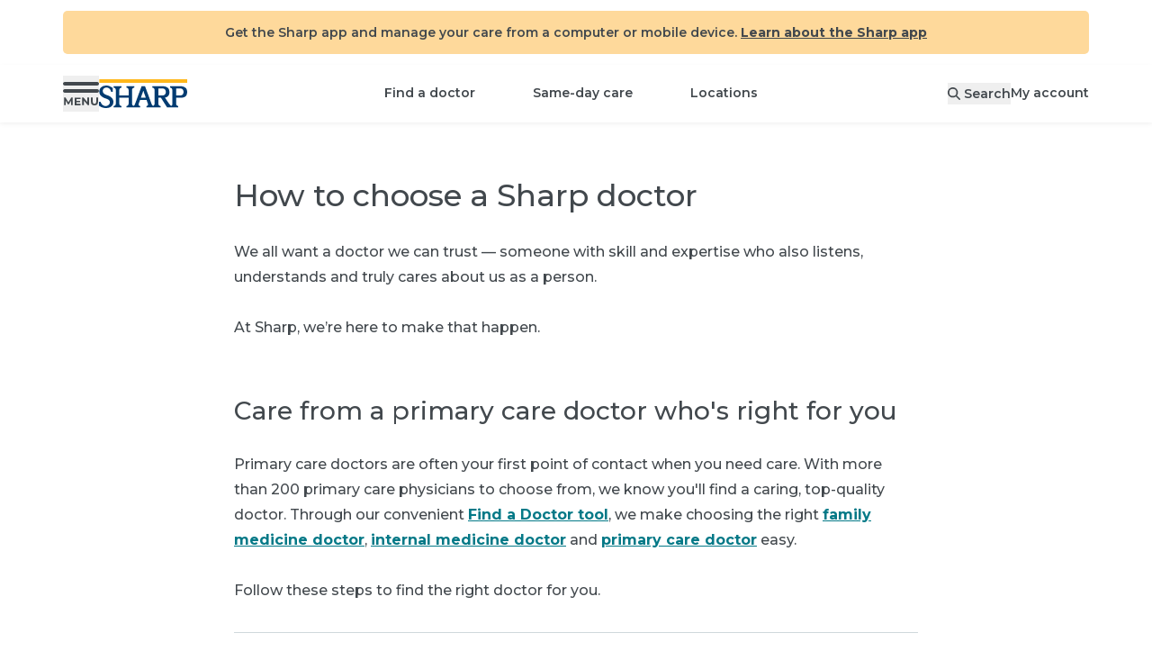

--- FILE ---
content_type: text/html; charset=utf-8
request_url: https://www.sharp.com/doctors/about/how-to-choose-a-doctor
body_size: 35442
content:
<!DOCTYPE html><html lang="en" class="__variable_62169b"><head><meta charSet="utf-8"/><meta name="viewport" content="width=device-width, initial-scale=1"/><script type="text/javascript" src="/ruxitagentjs_ICA7NVfhqrux_10327251022105625.js" data-dtconfig="rid=RID_-1768762359|rpid=56206999|domain=sharp.com|reportUrl=/rb_0ba96ffd-44ed-44b2-ad1c-60672175faec|app=ce9095ad452678ab|ssc=1|owasp=1|featureHash=ICA7NVfhqrux|srsr=25000|rdnt=1|uxrgce=1|cuc=oxbi7k9r|mel=100000|dpvc=1|md=mdcc1=derror,mdcc2=dtransuccess|lastModification=1768298946712|tp=500,50,0|srbbv=2|agentUri=/ruxitagentjs_ICA7NVfhqrux_10327251022105625.js"></script><link rel="stylesheet" href="/_next/static/css/b43bfccf9d664a8c.css" data-precedence="next"/><link rel="stylesheet" href="/_next/static/css/110918e3a556a3e7.css" data-precedence="next"/><link rel="preload" as="script" fetchPriority="low" href="/_next/static/chunks/webpack-07dd5dfb8babf2e3.js"/><script src="/_next/static/chunks/4bd1b696-9909f507f95988b8.js" async=""></script><script src="/_next/static/chunks/5964-dbcf5e65fd918dea.js" async=""></script><script src="/_next/static/chunks/main-app-7bd318ff7dcde053.js" async=""></script><script src="/_next/static/chunks/8300-1b30d02c9ba4860f.js" async=""></script><script src="/_next/static/chunks/4197-18da621a0759bc7b.js" async=""></script><script src="/_next/static/chunks/7053-aeb7ce780f21e80f.js" async=""></script><script src="/_next/static/chunks/6874-61b4c5756db3a422.js" async=""></script><script src="/_next/static/chunks/6096-310e13b73f402087.js" async=""></script><script src="/_next/static/chunks/2341-9a9797568b28628f.js" async=""></script><script src="/_next/static/chunks/6224-5d6b1f85fa8eb536.js" async=""></script><script src="/_next/static/chunks/app/%5Blocale%5D/layout-c7fc75a4f074e637.js" async=""></script><script src="/_next/static/chunks/2428-a67681065305647a.js" async=""></script><script src="/_next/static/chunks/6257-5353f1402616967c.js" async=""></script><script src="/_next/static/chunks/8105-2e21baa00be923e7.js" async=""></script><script src="/_next/static/chunks/8845-576231d5045098e3.js" async=""></script><script src="/_next/static/chunks/1261-05d9465d20b364af.js" async=""></script><script src="/_next/static/chunks/8294-addaf54f39f77365.js" async=""></script><script src="/_next/static/chunks/4331-8ab23ae2c76268cc.js" async=""></script><script src="/_next/static/chunks/5880-b8c60a012bb54e63.js" async=""></script><script src="/_next/static/chunks/app/%5Blocale%5D/(main)/layout-97c8464fb0d4c7e2.js" async=""></script><script src="/_next/static/chunks/b32f0348-9595fc716720df71.js" async=""></script><script src="/_next/static/chunks/588c15fe-1bb09a9741120a0b.js" async=""></script><script src="/_next/static/chunks/71d5b6fe-49c91ec130160dcf.js" async=""></script><script src="/_next/static/chunks/25386026-28b8495ccea9d385.js" async=""></script><script src="/_next/static/chunks/6766-a5f3fefec1824beb.js" async=""></script><script src="/_next/static/chunks/7453-13ecac89f549b781.js" async=""></script><script src="/_next/static/chunks/7042-0f009b9408b54bbc.js" async=""></script><script src="/_next/static/chunks/9547-b068d0060c96786f.js" async=""></script><script src="/_next/static/chunks/4945-e11ce6115b9715fe.js" async=""></script><script src="/_next/static/chunks/471-815107ddda0aafdc.js" async=""></script><script src="/_next/static/chunks/5653-7580b54c8ed3a711.js" async=""></script><script src="/_next/static/chunks/7201-6c394d67820e904c.js" async=""></script><script src="/_next/static/chunks/9344-4ed38da18ce2ac14.js" async=""></script><script src="/_next/static/chunks/9310-0dac318bb4f3482d.js" async=""></script><script src="/_next/static/chunks/9189-8df9aae927e03881.js" async=""></script><script src="/_next/static/chunks/9209-f75bba27bdb9d5fc.js" async=""></script><script src="/_next/static/chunks/9328-f18b70380ae3f9da.js" async=""></script><script src="/_next/static/chunks/647-2c2aa003b40698c7.js" async=""></script><script src="/_next/static/chunks/8529-05cd8ed4a6e16e17.js" async=""></script><script src="/_next/static/chunks/6386-0a21f33d80552932.js" async=""></script><script src="/_next/static/chunks/860-99b617c3d05c467c.js" async=""></script><script src="/_next/static/chunks/app/%5Blocale%5D/(main)/%5B%5B...slug%5D%5D/page-09f6a05623ae77ed.js" async=""></script><script src="/_next/static/chunks/app/%5Blocale%5D/(main)/error-8a56cf18f52e2c98.js" async=""></script><link rel="preload" href="https://www.google.com/recaptcha/api.js?render=6LfGa2khAAAAAD593jJeAW0ZveRHqnl0QlA258AY" as="script"/><link rel="preload" href="https://cdn.schemaapp.com/javascript/highlight.js" as="script"/><title>How to choose a doctor at Sharp | Sharp HealthCare</title><meta name="description" content="Sharp HealthCare is the leading health care provider in San Diego — choose a Sharp-affiliated physician across our network of San Diego facilities."/><link rel="manifest" href="/manifest.webmanifest"/><meta name="content-type" content="page"/><link rel="canonical" href="https://www.sharp.com/doctors/about/how-to-choose-a-doctor"/><meta property="og:title" content="How to choose a doctor at Sharp | Sharp HealthCare"/><meta property="og:description" content="Sharp HealthCare is the leading health care provider in San Diego — choose a Sharp-affiliated physician across our network of San Diego facilities."/><meta property="og:url" content="https://www.sharp.com/doctors/about/how-to-choose-a-doctor"/><meta property="og:locale" content="en-US"/><meta property="og:type" content="website"/><meta name="twitter:card" content="summary"/><meta name="twitter:site" content="@sharphealthcare"/><meta name="twitter:title" content="How to choose a doctor at Sharp | Sharp HealthCare"/><meta name="twitter:description" content="Sharp HealthCare is the leading health care provider in San Diego — choose a Sharp-affiliated physician across our network of San Diego facilities."/><link rel="icon" href="/favicon.ico" type="image/x-icon" sizes="32x32"/><link rel="icon" href="/icon.svg?4a67732f9944c7d7" type="image/svg+xml" sizes="any"/><link rel="apple-touch-icon" href="/apple-icon.png?56ba5f8e312a8622" type="image/png" sizes="181x181"/><script src="/_next/static/chunks/polyfills-42372ed130431b0a.js" noModule=""></script></head><body><div hidden=""><!--$--><!--/$--></div><div class="container [&amp;&gt;*]:my-3"><div class="relative flex flex-row justify-center gap-2 rounded px-5 py-3 [&amp;_p]:font-semibold [&amp;_a]:font-bold [&amp;_a:hover]:text-inherit [&amp;_*]:text-sm items-start pr-5 bg-secondary-200 [&amp;_*]:text-gray-700"><p class="empty:hidden">Get the Sharp app and manage your care from a computer or mobile device. <a target="_self" rel="" class="font-sans font-bold transition-colors cursor-pointer outline-offset-1 outline-2 text-primary hover:text-primary-800 outline-primary underline underline-offset-1 decoration-1 hover:decoration-2 snowplow-link-click" href="/app?from=alertpromo#create-sharp-account">Learn about the Sharp app</a></p></div></div><header id="shc-main-header" class="sticky top-0 transition-colors z-20 drop-shadow-sm-bottom bg-white"><div class="container flex flex-row justify-between h-16 mx-auto gap-x-5"><div class="flex flex-row items-center justify-start gap-x-8 basis-1/3 lg:basis-auto"><button type="button" role="button" id="menu-drawer-button" aria-label="Open menu" class="flex items-center justify-center text-center gap-2 font-sans font-semibold relative box-border outline-none before:outline-offset-2 before:outline-2 before:focus-visible:outline appearance-none before:transition before:duration-200 before:absolute before:inset-0 before:z-[-1] z-[1] before:rounded-full transition-colors select-none before:outline-primary h-10 min-w-[2.5rem] text-sm leading-tight cursor-pointer px-5 w-fit text-gray-700 !px-0"><svg aria-hidden="true" focusable="false" data-prefix="fak" data-icon="menu" class="svg-inline--fa fa-menu " role="img" xmlns="http://www.w3.org/2000/svg" viewBox="0 0 788 512" style="width:40px;height:26px"><path fill="currentColor" d="M177 510V410l-51 82H110L59.2 410v98H23.8V341H55.3L118 445l63-104h32V508H177v2zm209-31v31H254V343H382v31H294v38h78v29H294v39h92v-1zM573 341V508H542L457 406V508H418V341h31l85 102V341h39zm59 151c-14-13-19-31-19-57V341h39v92c0 30 12 46 37 46c12 0 22-4 28-12s10-18 10-34V341h39v94c0 26-6 44-20 57c-13 14-31 20-57 20c-25 0-43-6-57-20zM.2 39.4C.2 17.6 17.8 0 39.5 0H748c22 0 40 17.6 40 39.4c0 21.7-18 39.4-40 39.4H39.5C17.8 78.8 .2 61.1 .2 39.4zM.2 197c0-22 17.6-39 39.3-39H748c22 0 40 17 40 39s-18 39-40 39H39.5C17.8 236 .2 219 .2 197z"></path></svg></button><a aria-label="Sharp logo" class="hidden p-2 lg:inline lg:pl-0" data-testid="logo-desktop" href="/"><svg xmlns="http://www.w3.org/2000/svg" viewBox="0 0 288 93.66" aria-label="Home" aria-hidden="true" class="h-8"><path fill="#ffb71b" d="M.98 0H288v11.4H.98z"></path><path fill="#003b71" d="M25.53,51.58c-6.23-2.12-13.85-6.26-13.44-13.92,.5-9.31,11.22-13.05,18.67-9.18,7.52,3.91,8.88,12.38,8.86,12.38h5.38v-12.53s-8.37-5.91-15.8-7.25c-5.72-1.03-11.76-.52-17.08,1.92-3.53,1.61-6.26,3.88-8.21,6.81-1.95,2.92-2.92,6.34-2.92,10.25,0,5.56,1.82,10.13,5.44,13.72,3.63,3.59,8.97,6.97,16.02,9.01,4.1,1.39,9.13,3.2,11.61,7.03,4.31,6.63-.98,14.22-7.66,16.52-5.96,2.05-12.81-.18-16.94-4.81-1.42-1.59-2.57-3.45-3.37-5.43-.06-.14-.93-2.72-.71-2.72H0v12.53c3.6,2.78,7.3,4.77,11.11,5.96,3.81,1.2,7.93,1.79,12.36,1.79,4.73,0,8.86-.81,12.38-2.42,3.53-1.61,6.26-3.88,8.21-6.81,1.95-2.92,2.92-6.34,2.92-10.25,0-5.56-1.81-10.13-5.44-13.72-3.62-3.58-8.96-6.85-16.01-8.88h0Zm238.19-28.99l-31.36,.06v4.73c3.92,0,7.09,3.38,7.09,7.55v44.66c0,2.97-.72,6.75-3.49,6.75-3.79,0-16.89-20.96-20.42-26.72,7.33-1.33,14.47-5.44,14.47-18.17,0-18.75-19.2-18.86-24.27-18.86h-31.36v4.73c3.92,0,7.09,3.38,7.09,7.55l.04,44.62s.13,3.86-2.76,5.97c-1.65,1.2-3.44,.92-4.56-.46-.77-.95-1.55-2.29-2.35-4.15l-21.57-58.26h-11.14l-21.57,58.26c-.8,1.86-1.59,3.2-2.35,4.15-1.12,1.39-2.91,1.66-4.56,.46-2.89-2.11-2.76-5.97-2.76-5.97l.04-44.62c0-4.17,3.18-7.55,7.09-7.55v-4.73h-25.44v4.73c3.92,0,7.09,3.38,7.09,7.55v18.08h-30.4v-18.08c0-4.17,3.18-7.55,7.09-7.55v-4.73h-25.44v4.73c3.92,0,7.09,3.38,7.09,7.55v44.62c0,4.17-3.17,7.55-7.09,7.55v4.73h25.44v-4.73c-3.92,0-7.09-3.38-7.09-7.55v-19.23h30.4v19.23c0,4.17-3.17,7.55-7.09,7.55v4.7l-.05,.03h44.8v-4.73c-4.07,0-6.12-3.38-4.57-7.55l4.21-11.92h21.45l4.21,11.92c1.55,4.17-.5,7.55-4.58,7.55v4.73h45.91v-4.62c-3.92,0-7.09-3.38-7.09-7.55v-19.35h8.46l20.13,31.52h36.49v-4.62c-3.92,0-7.09-3.38-7.09-7.55v-19.35h11.86c8.78,0,24.28-.06,24.28-18.81s-19.2-18.85-24.28-18.85h0Zm-127.14,37.67l8.15-23.09,8.15,23.09h-16.3Zm69.01-7.31h-11.7V29.89h11.7c4.17,0,12.51,1.02,12.51,11.46s-8.34,11.6-12.51,11.6Zm57.97,0h-11.7V29.9h11.7c4.17,0,12.51,1.02,12.51,11.46s-8.34,11.6-12.51,11.6Z"></path></svg></a></div><div class="flex flex-row items-center justify-center lg:hidden basis-1/3"><a aria-label="Sharp logo" class="p-2" data-testid="logo-mobile" href="/"><svg xmlns="http://www.w3.org/2000/svg" viewBox="0 0 288 93.66" aria-label="Home" aria-hidden="true" class="h-7"><path fill="#ffb71b" d="M.98 0H288v11.4H.98z"></path><path fill="#003b71" d="M25.53,51.58c-6.23-2.12-13.85-6.26-13.44-13.92,.5-9.31,11.22-13.05,18.67-9.18,7.52,3.91,8.88,12.38,8.86,12.38h5.38v-12.53s-8.37-5.91-15.8-7.25c-5.72-1.03-11.76-.52-17.08,1.92-3.53,1.61-6.26,3.88-8.21,6.81-1.95,2.92-2.92,6.34-2.92,10.25,0,5.56,1.82,10.13,5.44,13.72,3.63,3.59,8.97,6.97,16.02,9.01,4.1,1.39,9.13,3.2,11.61,7.03,4.31,6.63-.98,14.22-7.66,16.52-5.96,2.05-12.81-.18-16.94-4.81-1.42-1.59-2.57-3.45-3.37-5.43-.06-.14-.93-2.72-.71-2.72H0v12.53c3.6,2.78,7.3,4.77,11.11,5.96,3.81,1.2,7.93,1.79,12.36,1.79,4.73,0,8.86-.81,12.38-2.42,3.53-1.61,6.26-3.88,8.21-6.81,1.95-2.92,2.92-6.34,2.92-10.25,0-5.56-1.81-10.13-5.44-13.72-3.62-3.58-8.96-6.85-16.01-8.88h0Zm238.19-28.99l-31.36,.06v4.73c3.92,0,7.09,3.38,7.09,7.55v44.66c0,2.97-.72,6.75-3.49,6.75-3.79,0-16.89-20.96-20.42-26.72,7.33-1.33,14.47-5.44,14.47-18.17,0-18.75-19.2-18.86-24.27-18.86h-31.36v4.73c3.92,0,7.09,3.38,7.09,7.55l.04,44.62s.13,3.86-2.76,5.97c-1.65,1.2-3.44,.92-4.56-.46-.77-.95-1.55-2.29-2.35-4.15l-21.57-58.26h-11.14l-21.57,58.26c-.8,1.86-1.59,3.2-2.35,4.15-1.12,1.39-2.91,1.66-4.56,.46-2.89-2.11-2.76-5.97-2.76-5.97l.04-44.62c0-4.17,3.18-7.55,7.09-7.55v-4.73h-25.44v4.73c3.92,0,7.09,3.38,7.09,7.55v18.08h-30.4v-18.08c0-4.17,3.18-7.55,7.09-7.55v-4.73h-25.44v4.73c3.92,0,7.09,3.38,7.09,7.55v44.62c0,4.17-3.17,7.55-7.09,7.55v4.73h25.44v-4.73c-3.92,0-7.09-3.38-7.09-7.55v-19.23h30.4v19.23c0,4.17-3.17,7.55-7.09,7.55v4.7l-.05,.03h44.8v-4.73c-4.07,0-6.12-3.38-4.57-7.55l4.21-11.92h21.45l4.21,11.92c1.55,4.17-.5,7.55-4.58,7.55v4.73h45.91v-4.62c-3.92,0-7.09-3.38-7.09-7.55v-19.35h8.46l20.13,31.52h36.49v-4.62c-3.92,0-7.09-3.38-7.09-7.55v-19.35h11.86c8.78,0,24.28-.06,24.28-18.81s-19.2-18.85-24.28-18.85h0Zm-127.14,37.67l8.15-23.09,8.15,23.09h-16.3Zm69.01-7.31h-11.7V29.89h11.7c4.17,0,12.51,1.02,12.51,11.46s-8.34,11.6-12.51,11.6Zm57.97,0h-11.7V29.9h11.7c4.17,0,12.51,1.02,12.51,11.46s-8.34,11.6-12.51,11.6Z"></path></svg></a></div><ul class="flex-row items-center hidden lg:flex"><li class=""><a class="transition-colors after:ease-in after:origin-center cursor-pointer font-sans font-medium inline-block outline outline-0 ring-0 ring-offset-0 after:block after:transform after:transition-all after:h-[3px] after:bg-primary after:scale-x-90 after:opacity-0 hover:after:opacity-50 hover:after:scale-x-100 focus-visible:after:scale-x-100 focus-visible:after:opacity-50 pt-4.5 pb-4.25 xl:px-8 px-5 text-sm !font-semibold" href="/doctors">Find a doctor</a></li><li class=""><a class="transition-colors after:ease-in after:origin-center cursor-pointer font-sans font-medium inline-block outline outline-0 ring-0 ring-offset-0 after:block after:transform after:transition-all after:h-[3px] after:bg-primary after:scale-x-90 after:opacity-0 hover:after:opacity-50 hover:after:scale-x-100 focus-visible:after:scale-x-100 focus-visible:after:opacity-50 pt-4.5 pb-4.25 xl:px-8 px-5 text-sm !font-semibold" href="/same-day-care">Same-day care</a></li><li class=""><a class="transition-colors after:ease-in after:origin-center cursor-pointer font-sans font-medium inline-block outline outline-0 ring-0 ring-offset-0 after:block after:transform after:transition-all after:h-[3px] after:bg-primary after:scale-x-90 after:opacity-0 hover:after:opacity-50 hover:after:scale-x-100 focus-visible:after:scale-x-100 focus-visible:after:opacity-50 pt-4.5 pb-4.25 xl:px-8 px-5 text-sm !font-semibold" href="/locations">Locations</a></li></ul><div class="flex flex-row items-center justify-end gap-x-10 xl:gap-x-15 basis-1/3 lg:basis-auto"><button type="button" role="button" aria-label="Search" class="flex items-center justify-center text-center gap-2 font-sans font-semibold relative box-border outline-none before:outline-offset-2 before:outline-2 before:focus-visible:outline appearance-none before:transition before:duration-200 before:absolute before:inset-0 before:z-[-1] z-[1] before:rounded-full transition-colors select-none before:outline-primary h-10 min-w-[2.5rem] text-sm leading-tight cursor-pointer px-5 w-fit md:hidden" name="Search"><svg aria-hidden="true" focusable="false" data-prefix="fas" data-icon="magnifying-glass" class="svg-inline--fa fa-magnifying-glass h-5" role="img" xmlns="http://www.w3.org/2000/svg" viewBox="0 0 512 512"><path fill="currentColor" d="M416 208c0 45.9-14.9 88.3-40 122.7L502.6 457.4c12.5 12.5 12.5 32.8 0 45.3s-32.8 12.5-45.3 0L330.7 376c-34.4 25.2-76.8 40-122.7 40C93.1 416 0 322.9 0 208S93.1 0 208 0S416 93.1 416 208zM208 352a144 144 0 1 0 0-288 144 144 0 1 0 0 288z"></path></svg></button><button as="[object Object]" class="hidden md:block text-sm !font-semibold" data-testid="search-desktop"><svg aria-hidden="true" focusable="false" data-prefix="fas" data-icon="magnifying-glass" class="svg-inline--fa fa-magnifying-glass " role="img" xmlns="http://www.w3.org/2000/svg" viewBox="0 0 512 512"><path fill="currentColor" d="M416 208c0 45.9-14.9 88.3-40 122.7L502.6 457.4c12.5 12.5 12.5 32.8 0 45.3s-32.8 12.5-45.3 0L330.7 376c-34.4 25.2-76.8 40-122.7 40C93.1 416 0 322.9 0 208S93.1 0 208 0S416 93.1 416 208zM208 352a144 144 0 1 0 0-288 144 144 0 1 0 0 288z"></path></svg><span class="hidden pl-1 md:inline">Search</span></button><a class="transition-colors after:ease-in after:origin-center cursor-pointer font-sans font-medium inline-block outline outline-0 ring-0 ring-offset-0 after:block after:transform after:transition-all after:h-[3px] after:bg-primary after:scale-x-90 after:opacity-0 hover:after:opacity-50 hover:after:scale-x-100 focus-visible:after:scale-x-100 focus-visible:after:opacity-50 text-sm !font-semibold hidden md:inline-block" href="/app">My account</a></div></div></header><div hidden="" style="display:none" class="transition bg-black bg-opacity-50 backdrop-filter backdrop-blur-sm fixed inset-0 z-10"></div><nav class="fixed top-0 left-0 z-30 w-full h-full transition-all origin-left scale" aria-labelledby="menu-drawer-button" aria-label="Menu Drawer" hidden="" style="display:none"><button type="button" role="button" aria-label="Menu close" class="flex items-center justify-center text-center gap-2 font-sans font-semibold relative box-border outline-none before:outline-offset-2 before:outline-2 before:focus-visible:outline appearance-none before:transition before:duration-200 before:absolute before:inset-0 before:z-[-1] before:rounded-full select-none before:bg-transparent before:outline-primary h-10 min-w-[2.5rem] text-sm leading-tight cursor-pointer w-10 before:ease-bounce-in before:scale-75 before:hover:scale-100 before:hover:bg-black before:hover:bg-opacity-[0.07] m-3 text-gray-700 transition-all transform !absolute top-0 left-[calc(100%_-_4rem)] sm:left-96 z-30 !outline-transparent"><svg aria-hidden="true" focusable="false" data-prefix="fas" data-icon="xmark-large" class="svg-inline--fa fa-xmark-large h-5 text-white" role="img" xmlns="http://www.w3.org/2000/svg" viewBox="0 0 448 512"><path fill="currentColor" d="M393.4 41.4c12.5-12.5 32.8-12.5 45.3 0s12.5 32.8 0 45.3L269.3 256 438.6 425.4c12.5 12.5 12.5 32.8 0 45.3s-32.8 12.5-45.3 0L224 301.3 54.6 470.6c-12.5 12.5-32.8 12.5-45.3 0s-12.5-32.8 0-45.3L178.7 256 9.4 86.6C-3.1 74.1-3.1 53.9 9.4 41.4s32.8-12.5 45.3 0L224 210.7 393.4 41.4z"></path></svg></button><div class="flex flex-col h-full w-[calc(100%_-_4rem)] sm:w-96"><div class="flex flex-col flex-grow w-full pb-8 overflow-x-hidden overflow-y-auto bg-white sm:w-96"><div class="w-full h-16" data-testid="menu-drawer-header"><div class="flex flex-row items-center justify-between"><h5 class="text-base font-semibold text-center flex flex-row p-5 text-gray-700"><svg aria-hidden="true" focusable="false" data-prefix="fas" data-icon="user" class="svg-inline--fa fa-user pr-1.5 pt-1.5" role="img" xmlns="http://www.w3.org/2000/svg" viewBox="0 0 448 512"><path fill="currentColor" d="M224 256A128 128 0 1 0 224 0a128 128 0 1 0 0 256zm-45.7 48C79.8 304 0 383.8 0 482.3C0 498.7 13.3 512 29.7 512l388.6 0c16.4 0 29.7-13.3 29.7-29.7C448 383.8 368.2 304 269.7 304l-91.4 0z"></path></svg><span class="text-base font-semibold ml-2">Welcome</span></h5><a class="font-sans font-bold transition-colors cursor-pointer outline-offset-1 outline-2 text-primary hover:text-primary-800 outline-primary no-underline block p-2 m-3 text-sm" href="/app">My account</a></div></div><div data-testid="menu-drawer-featured"><hr class="border-0 border-b border-gray-200 mx-5"/><ul class="w-full py-3 list-none"><li class="px-5 hover:bg-gray-50 transition-colors"><a class="font-sans font-bold transition-colors cursor-pointer outline-2 text-gray-700 outline-black block py-2 text-sm !font-semibold outline-offset-2 focus:outline-2 no-underline" href="/appointments">Appointments</a></li><li class="px-5 hover:bg-gray-50 transition-colors"><a class="font-sans font-bold transition-colors cursor-pointer outline-2 text-gray-700 outline-black block py-2 text-sm !font-semibold outline-offset-2 focus:outline-2 no-underline" href="/billing">Billing</a></li><li class="px-5 hover:bg-gray-50 transition-colors"><a class="font-sans font-bold transition-colors cursor-pointer outline-2 text-gray-700 outline-black block py-2 text-sm !font-semibold outline-offset-2 focus:outline-2 no-underline" href="/billing/financial-assistance">Help paying your bill</a></li><li class="px-5 hover:bg-gray-50 transition-colors"><a class="font-sans font-bold transition-colors cursor-pointer outline-2 text-gray-700 outline-black block py-2 text-sm !font-semibold outline-offset-2 focus:outline-2 no-underline" href="/patients/medical-records">Medical records</a></li><li class="px-5 hover:bg-gray-50 transition-colors"><a class="font-sans font-bold transition-colors cursor-pointer outline-2 text-gray-700 outline-black block py-2 text-sm !font-semibold outline-offset-2 focus:outline-2 no-underline" href="/campaign/open-enrollment">How to choose Sharp</a></li></ul></div><div data-testid="menu-drawer-main"><hr class="border-0 border-b border-gray-200 mx-5"/><div><ul class="py-3 list-none"><li class="hover:bg-gray-50 px-5 transition-colors flex place-content-between"><div class="w-full"><a class="inline-flex py-2 outline-offset-2 focus:outline-2 focus-visible:outline outline-primary w-full rounded items-center place-content-between" href="/doctors"><span class="inline-flex items-center text-base font-bold transition-colors pr-50 text-primary hover:text-primary-800">Find a doctor</span></a></div></li><li class="hover:bg-gray-50 px-5 transition-colors flex place-content-between"><div class="w-full"><a class="inline-flex py-2 outline-offset-2 focus:outline-2 focus-visible:outline outline-primary w-full rounded items-center place-content-between" href="/same-day-care"><span class="inline-flex items-center text-base font-bold transition-colors pr-50 text-primary hover:text-primary-800">Same-day care</span></a></div></li><li class="hover:bg-gray-50 px-5 transition-colors flex place-content-between"><div class="w-full"><button class="inline-flex py-2 outline-offset-2 focus:outline-2 focus-visible:outline outline-primary w-full rounded items-center place-content-between" aria-expanded="false"><span class="inline-flex items-center text-base font-bold transition-colors pr-50 text-primary hover:text-primary-800">Locations</span><svg aria-hidden="true" focusable="false" data-prefix="fas" data-icon="chevron-right" class="svg-inline--fa fa-chevron-right h-4 pr-1.5 text-gray-700" role="img" xmlns="http://www.w3.org/2000/svg" viewBox="0 0 320 512"><path fill="currentColor" d="M310.6 233.4c12.5 12.5 12.5 32.8 0 45.3l-192 192c-12.5 12.5-32.8 12.5-45.3 0s-12.5-32.8 0-45.3L242.7 256 73.4 86.6c-12.5-12.5-12.5-32.8 0-45.3s32.8-12.5 45.3 0l192 192z"></path></svg></button></div></li><div class="fixed top-0 left-0 bottom-0 bg-white h-full w-[calc(100%_-_4rem)] sm:w-96 origin-left transform z-30 overflow-y-auto overflow-x-hidden" data-testid="2.items" hidden="" style="display:none"><div class="w-full h-16"><div class="px-5"><button aria-label="Go back to first level" class="flex flex-row items-center py-2 my-3 text-gray-700 focus:outline-primary"><svg aria-hidden="true" focusable="false" data-prefix="fas" data-icon="chevron-left" class="svg-inline--fa fa-chevron-left inline h-4 mr-4" role="img" xmlns="http://www.w3.org/2000/svg" viewBox="0 0 320 512"><path fill="currentColor" d="M9.4 233.4c-12.5 12.5-12.5 32.8 0 45.3l192 192c12.5 12.5 32.8 12.5 45.3 0s12.5-32.8 0-45.3L77.3 256 246.6 86.6c12.5-12.5 12.5-32.8 0-45.3s-32.8-12.5-45.3 0l-192 192z"></path></svg><h5 class="font-semibold">Locations</h5></button></div><div><ul class="pb-8 list-none"><div><hr class="border-0 border-b border-gray-200 mx-5"/><li class="hover:bg-gray-50 px-5 transition-colors flex place-content-between mt-3 mb-3"><div class="w-full"><a class="inline-flex py-2 outline-offset-2 focus:outline-2 focus-visible:outline outline-primary w-full rounded items-center place-content-between" href="/locations"><span class="inline-flex items-center text-base font-bold transition-colors pr-50 text-primary hover:text-primary-800">View all locations</span></a></div></li></div><div><hr class="border-0 border-b border-gray-200 mx-5"/><li class="hover:bg-gray-50 px-5 transition-colors flex place-content-between mt-3"><div class="w-full"><a class="inline-flex py-2 outline-offset-2 focus:outline-2 focus-visible:outline outline-primary w-full rounded items-center place-content-between" href="/search/locations?place_type_facet=Doctor%27s+offices&amp;medical_groups_facet=Sharp+Community,Sharp+Rees-Stealy,SharpCare&amp;v=1"><span class="inline-flex items-center text-base font-bold transition-colors pr-50 text-primary hover:text-primary-800">Doctor&#x27;s offices</span></a></div></li><ul class="list-none mb-3" data-testid="2.1.items"><li class="px-5 hover:bg-gray-50 transition-colors"><a class="font-sans font-bold transition-colors cursor-pointer outline-2 text-gray-700 outline-black block py-2 text-sm !font-semibold outline-offset-2 focus:outline-2 no-underline" href="/search/locations?place_type_facet=Doctor%27s+offices&amp;medical_groups_facet=Sharp+Rees-Stealy&amp;v=1">Sharp Rees-Stealy</a></li><li class="px-5 hover:bg-gray-50 transition-colors"><a class="font-sans font-bold transition-colors cursor-pointer outline-2 text-gray-700 outline-black block py-2 text-sm !font-semibold outline-offset-2 focus:outline-2 no-underline" href="/search/locations?place_type_facet=Doctor%27s+offices&amp;medical_groups_facet=Sharp+Community&amp;v=1">Sharp Community</a></li><li class="px-5 hover:bg-gray-50 transition-colors"><a class="font-sans font-bold transition-colors cursor-pointer outline-2 text-gray-700 outline-black block py-2 text-sm !font-semibold outline-offset-2 focus:outline-2 no-underline" href="/search/locations?place_type_facet=Doctor%27s+offices&amp;medical_groups_facet=SharpCare&amp;v=1">SharpCare</a></li></ul></div><div><hr class="border-0 border-b border-gray-200 mx-5"/><li class="hover:bg-gray-50 px-5 transition-colors flex place-content-between mt-3"><div class="w-full"><a class="inline-flex py-2 outline-offset-2 focus:outline-2 focus-visible:outline outline-primary w-full rounded items-center place-content-between" href="/search/locations?place_type_facet=Urgent+care+and+walk-in+clinics&amp;v=1"><span class="inline-flex items-center text-base font-bold transition-colors pr-50 text-primary hover:text-primary-800">Urgent and walk-in care</span></a></div></li><ul class="list-none mb-3" data-testid="2.2.items"><li class="px-5 hover:bg-gray-50 transition-colors"><a class="font-sans font-bold transition-colors cursor-pointer outline-2 text-gray-700 outline-black block py-2 text-sm !font-semibold outline-offset-2 focus:outline-2 no-underline" href="/search/locations?place_type_facet=Urgent+care+and+walk-in+clinics+&gt;+Urgent+care+centers&amp;medical_groups_facet=Sharp+Rees-Stealy&amp;v=1">Sharp Rees-Stealy</a></li><li class="px-5 hover:bg-gray-50 transition-colors"><a class="font-sans font-bold transition-colors cursor-pointer outline-2 text-gray-700 outline-black block py-2 text-sm !font-semibold outline-offset-2 focus:outline-2 no-underline" href="/search/locations?place_type_facet=Urgent+care+and+walk-in+clinics&amp;medical_groups_facet=Sharp+Community&amp;v=1">Sharp Community</a></li><li class="px-5 hover:bg-gray-50 transition-colors"><a class="font-sans font-bold transition-colors cursor-pointer outline-2 text-gray-700 outline-black block py-2 text-sm !font-semibold outline-offset-2 focus:outline-2 no-underline" href="/search/locations?place_type_facet=Urgent+care+and+walk-in+clinics&amp;medical_groups_facet=SharpCare&amp;v=1">SharpCare</a></li><li class="px-5 hover:bg-gray-50 transition-colors"><a class="font-sans font-bold transition-colors cursor-pointer outline-2 text-gray-700 outline-black block py-2 text-sm !font-semibold outline-offset-2 focus:outline-2 no-underline" href="/virtual-care">Same-day virtual care</a></li></ul></div><div><hr class="border-0 border-b border-gray-200 mx-5"/><li class="hover:bg-gray-50 px-5 transition-colors flex place-content-between mt-3"><div class="w-full"><a class="inline-flex py-2 outline-offset-2 focus:outline-2 focus-visible:outline outline-primary w-full rounded items-center place-content-between" href="/search/locations?place_type_facet=Emergency+rooms&amp;v=1"><span class="inline-flex items-center text-base font-bold transition-colors pr-50 text-primary hover:text-primary-800">Emergency rooms</span></a></div></li><ul class="list-none mb-3" data-testid="2.3.items"><li class="px-5 hover:bg-gray-50 transition-colors"><a class="font-sans font-bold transition-colors cursor-pointer outline-2 text-gray-700 outline-black block py-2 text-sm !font-semibold outline-offset-2 focus:outline-2 no-underline" href="/locations/sharp-chula-vista-emergency-room">Sharp Chula Vista ER</a></li><li class="px-5 hover:bg-gray-50 transition-colors"><a class="font-sans font-bold transition-colors cursor-pointer outline-2 text-gray-700 outline-black block py-2 text-sm !font-semibold outline-offset-2 focus:outline-2 no-underline" href="/locations/sharp-coronado-emergency-room">Sharp Coronado ER</a></li><li class="px-5 hover:bg-gray-50 transition-colors"><a class="font-sans font-bold transition-colors cursor-pointer outline-2 text-gray-700 outline-black block py-2 text-sm !font-semibold outline-offset-2 focus:outline-2 no-underline" href="/locations/sharp-grossmont-emergency-room">Sharp Grossmont ER</a></li><li class="px-5 hover:bg-gray-50 transition-colors"><a class="font-sans font-bold transition-colors cursor-pointer outline-2 text-gray-700 outline-black block py-2 text-sm !font-semibold outline-offset-2 focus:outline-2 no-underline" href="/locations/sharp-memorial-emergency-room">Sharp Memorial ER</a></li></ul></div><div><hr class="border-0 border-b border-gray-200 mx-5"/><li class="hover:bg-gray-50 px-5 transition-colors flex place-content-between mt-3"><div class="w-full"><a class="inline-flex py-2 outline-offset-2 focus:outline-2 focus-visible:outline outline-primary w-full rounded items-center place-content-between" href="/search/locations?place_type_facet=Hospitals&amp;v=1"><span class="inline-flex items-center text-base font-bold transition-colors pr-50 text-primary hover:text-primary-800">Hospitals</span></a></div></li><ul class="list-none mb-3" data-testid="2.4.items"><li class="px-5 hover:bg-gray-50 transition-colors"><a class="font-sans font-bold transition-colors cursor-pointer outline-2 text-gray-700 outline-black block py-2 text-sm !font-semibold outline-offset-2 focus:outline-2 no-underline" href="/locations/hospitals/sharp-chula-vista">Sharp Chula Vista Medical Center</a></li><li class="px-5 hover:bg-gray-50 transition-colors"><a class="font-sans font-bold transition-colors cursor-pointer outline-2 text-gray-700 outline-black block py-2 text-sm !font-semibold outline-offset-2 focus:outline-2 no-underline" href="/locations/hospitals/sharp-coronado">Sharp Coronado Hospital</a></li><li class="px-5 hover:bg-gray-50 transition-colors"><a class="font-sans font-bold transition-colors cursor-pointer outline-2 text-gray-700 outline-black block py-2 text-sm !font-semibold outline-offset-2 focus:outline-2 no-underline" href="/locations/hospitals/sharp-grossmont">Sharp Grossmont Hospital</a></li><li class="px-5 hover:bg-gray-50 transition-colors"><a class="font-sans font-bold transition-colors cursor-pointer outline-2 text-gray-700 outline-black block py-2 text-sm !font-semibold outline-offset-2 focus:outline-2 no-underline" href="/locations/hospitals/sharp-grossmont-neuroscience">Sharp Grossmont Hospital for Neuroscience</a></li><li class="px-5 hover:bg-gray-50 transition-colors"><a class="font-sans font-bold transition-colors cursor-pointer outline-2 text-gray-700 outline-black block py-2 text-sm !font-semibold outline-offset-2 focus:outline-2 no-underline" href="/locations/hospitals/sharp-mary-birch">Sharp Mary Birch Hospital for Women &amp; Newborns</a></li><li class="px-5 hover:bg-gray-50 transition-colors"><a class="font-sans font-bold transition-colors cursor-pointer outline-2 text-gray-700 outline-black block py-2 text-sm !font-semibold outline-offset-2 focus:outline-2 no-underline" href="/locations/hospitals/sharp-mary-birch-grossmont">Sharp Mary Birch Hospital for Women &amp; Newborns Grossmont</a></li><li class="px-5 hover:bg-gray-50 transition-colors"><a class="font-sans font-bold transition-colors cursor-pointer outline-2 text-gray-700 outline-black block py-2 text-sm !font-semibold outline-offset-2 focus:outline-2 no-underline" href="/locations/hospitals/sharp-mcdonald">Sharp McDonald Center</a></li><li class="px-5 hover:bg-gray-50 transition-colors"><a class="font-sans font-bold transition-colors cursor-pointer outline-2 text-gray-700 outline-black block py-2 text-sm !font-semibold outline-offset-2 focus:outline-2 no-underline" href="/locations/hospitals/sharp-memorial">Sharp Memorial Hospital</a></li><li class="px-5 hover:bg-gray-50 transition-colors"><a class="font-sans font-bold transition-colors cursor-pointer outline-2 text-gray-700 outline-black block py-2 text-sm !font-semibold outline-offset-2 focus:outline-2 no-underline" href="/locations/hospitals/sharp-mesa-vista">Sharp Mesa Vista Hospital</a></li></ul></div></ul></div></div></div><li class="hover:bg-gray-50 px-5 transition-colors flex place-content-between"><div class="w-full"><button class="inline-flex py-2 outline-offset-2 focus:outline-2 focus-visible:outline outline-primary w-full rounded items-center place-content-between" aria-expanded="false"><span class="inline-flex items-center text-base font-bold transition-colors pr-50 text-primary hover:text-primary-800">Services</span><svg aria-hidden="true" focusable="false" data-prefix="fas" data-icon="chevron-right" class="svg-inline--fa fa-chevron-right h-4 pr-1.5 text-gray-700" role="img" xmlns="http://www.w3.org/2000/svg" viewBox="0 0 320 512"><path fill="currentColor" d="M310.6 233.4c12.5 12.5 12.5 32.8 0 45.3l-192 192c-12.5 12.5-32.8 12.5-45.3 0s-12.5-32.8 0-45.3L242.7 256 73.4 86.6c-12.5-12.5-12.5-32.8 0-45.3s32.8-12.5 45.3 0l192 192z"></path></svg></button></div></li><div class="fixed top-0 left-0 bottom-0 bg-white h-full w-[calc(100%_-_4rem)] sm:w-96 origin-left transform z-30 overflow-y-auto overflow-x-hidden" data-testid="3.items" hidden="" style="display:none"><div class="w-full h-16"><div class="px-5"><button aria-label="Go back to first level" class="flex flex-row items-center py-2 my-3 text-gray-700 focus:outline-primary"><svg aria-hidden="true" focusable="false" data-prefix="fas" data-icon="chevron-left" class="svg-inline--fa fa-chevron-left inline h-4 mr-4" role="img" xmlns="http://www.w3.org/2000/svg" viewBox="0 0 320 512"><path fill="currentColor" d="M9.4 233.4c-12.5 12.5-12.5 32.8 0 45.3l192 192c12.5 12.5 32.8 12.5 45.3 0s12.5-32.8 0-45.3L77.3 256 246.6 86.6c12.5-12.5 12.5-32.8 0-45.3s-32.8-12.5-45.3 0l-192 192z"></path></svg><h5 class="font-semibold">Services</h5></button></div><div><ul class="pb-8 list-none"><div><hr class="border-0 border-b border-gray-200 mx-5"/><li class="hover:bg-gray-50 px-5 transition-colors flex place-content-between mt-3 mb-3"><div class="w-full"><a class="inline-flex py-2 outline-offset-2 focus:outline-2 focus-visible:outline outline-primary w-full rounded items-center place-content-between" href="/services"><span class="inline-flex items-center text-base font-bold transition-colors pr-50 text-primary hover:text-primary-800">View all services</span></a></div></li></div><div><hr class="border-0 border-b border-gray-200 mx-5"/><li class="hover:bg-gray-50 px-5 transition-colors flex place-content-between mt-3"><div class="w-full"><a class="inline-flex py-2 outline-offset-2 focus:outline-2 focus-visible:outline outline-primary w-full rounded items-center place-content-between" href="/same-day-care"><span class="inline-flex items-center text-base font-bold transition-colors pr-50 text-primary hover:text-primary-800">Everyday care</span></a></div></li><ul class="list-none mb-3" data-testid="3.1.items"><li class="px-5 hover:bg-gray-50 transition-colors"><a class="font-sans font-bold transition-colors cursor-pointer outline-2 text-gray-700 outline-black block py-2 text-sm !font-semibold outline-offset-2 focus:outline-2 no-underline" href="/locations/search?place_type_facet=Labs&amp;v=1">Laboratory services</a></li><li class="px-5 hover:bg-gray-50 transition-colors"><a class="font-sans font-bold transition-colors cursor-pointer outline-2 text-gray-700 outline-black block py-2 text-sm !font-semibold outline-offset-2 focus:outline-2 no-underline" href="/services/primary-care">Primary care</a></li><li class="px-5 hover:bg-gray-50 transition-colors"><a class="font-sans font-bold transition-colors cursor-pointer outline-2 text-gray-700 outline-black block py-2 text-sm !font-semibold outline-offset-2 focus:outline-2 no-underline" href="/locations/search?place_type_facet=Imaging+centers&amp;v=1">Radiology and imaging</a></li><li class="px-5 hover:bg-gray-50 transition-colors"><a class="font-sans font-bold transition-colors cursor-pointer outline-2 text-gray-700 outline-black block py-2 text-sm !font-semibold outline-offset-2 focus:outline-2 no-underline" href="/same-day-care">Urgent and emergency care</a></li></ul></div><div><hr class="border-0 border-b border-gray-200 mx-5"/><li class="hover:bg-gray-50 px-5 transition-colors flex place-content-between mt-3"><div class="w-full"><a class="inline-flex py-2 outline-offset-2 focus:outline-2 focus-visible:outline outline-primary w-full rounded items-center place-content-between" href="/services"><span class="inline-flex items-center text-base font-bold transition-colors pr-50 text-primary hover:text-primary-800">Specialties</span></a></div></li><ul class="list-none mb-3" data-testid="3.2.items"><li class="px-5 hover:bg-gray-50 transition-colors"><a class="font-sans font-bold transition-colors cursor-pointer outline-2 text-gray-700 outline-black block py-2 text-sm !font-semibold outline-offset-2 focus:outline-2 no-underline" href="/services/cancer">Cancer treatment</a></li><li class="px-5 hover:bg-gray-50 transition-colors"><a class="font-sans font-bold transition-colors cursor-pointer outline-2 text-gray-700 outline-black block py-2 text-sm !font-semibold outline-offset-2 focus:outline-2 no-underline" href="/services/heart">Heart and vascular care</a></li><li class="px-5 hover:bg-gray-50 transition-colors"><a class="font-sans font-bold transition-colors cursor-pointer outline-2 text-gray-700 outline-black block py-2 text-sm !font-semibold outline-offset-2 focus:outline-2 no-underline" href="/services/mental-health">Mental health</a></li><li class="px-5 hover:bg-gray-50 transition-colors"><a class="font-sans font-bold transition-colors cursor-pointer outline-2 text-gray-700 outline-black block py-2 text-sm !font-semibold outline-offset-2 focus:outline-2 no-underline" href="/services/orthopedics">Orthopedics</a></li><li class="px-5 hover:bg-gray-50 transition-colors"><a class="font-sans font-bold transition-colors cursor-pointer outline-2 text-gray-700 outline-black block py-2 text-sm !font-semibold outline-offset-2 focus:outline-2 no-underline" href="/services/obstetrics-gynecology-obgyn">Obstetrics and gynecology (OBGYN)</a></li></ul></div><div><hr class="border-0 border-b border-gray-200 mx-5"/><li class="hover:bg-gray-50 px-5 transition-colors flex place-content-between mt-3"><div class="w-full"><a class="inline-flex py-2 outline-offset-2 focus:outline-2 focus-visible:outline outline-primary w-full rounded items-center place-content-between" href="/services"><span class="inline-flex items-center text-base font-bold transition-colors pr-50 text-primary hover:text-primary-800">Programs</span></a></div></li><ul class="list-none mb-3" data-testid="3.3.items"><li class="px-5 hover:bg-gray-50 transition-colors"><a class="font-sans font-bold transition-colors cursor-pointer outline-2 text-gray-700 outline-black block py-2 text-sm !font-semibold outline-offset-2 focus:outline-2 no-underline" href="/services/global-patient-services">Global patient services</a></li><li class="px-5 hover:bg-gray-50 transition-colors"><a class="font-sans font-bold transition-colors cursor-pointer outline-2 text-gray-700 outline-black block py-2 text-sm !font-semibold outline-offset-2 focus:outline-2 no-underline" href="/services/hospice">Hospice</a></li><li class="px-5 hover:bg-gray-50 transition-colors"><a class="font-sans font-bold transition-colors cursor-pointer outline-2 text-gray-700 outline-black block py-2 text-sm !font-semibold outline-offset-2 focus:outline-2 no-underline" href="/services/weight-management">Weight management</a></li></ul></div></ul></div></div></div><li class="hover:bg-gray-50 px-5 transition-colors flex place-content-between"><div class="w-full"><button class="inline-flex py-2 outline-offset-2 focus:outline-2 focus-visible:outline outline-primary w-full rounded items-center place-content-between" aria-expanded="false"><span class="inline-flex items-center text-base font-bold transition-colors pr-50 text-primary hover:text-primary-800">Insurance</span><svg aria-hidden="true" focusable="false" data-prefix="fas" data-icon="chevron-right" class="svg-inline--fa fa-chevron-right h-4 pr-1.5 text-gray-700" role="img" xmlns="http://www.w3.org/2000/svg" viewBox="0 0 320 512"><path fill="currentColor" d="M310.6 233.4c12.5 12.5 12.5 32.8 0 45.3l-192 192c-12.5 12.5-32.8 12.5-45.3 0s-12.5-32.8 0-45.3L242.7 256 73.4 86.6c-12.5-12.5-12.5-32.8 0-45.3s32.8-12.5 45.3 0l192 192z"></path></svg></button></div></li><div class="fixed top-0 left-0 bottom-0 bg-white h-full w-[calc(100%_-_4rem)] sm:w-96 origin-left transform z-30 overflow-y-auto overflow-x-hidden" data-testid="4.items" hidden="" style="display:none"><div class="w-full h-16"><div class="px-5"><button aria-label="Go back to first level" class="flex flex-row items-center py-2 my-3 text-gray-700 focus:outline-primary"><svg aria-hidden="true" focusable="false" data-prefix="fas" data-icon="chevron-left" class="svg-inline--fa fa-chevron-left inline h-4 mr-4" role="img" xmlns="http://www.w3.org/2000/svg" viewBox="0 0 320 512"><path fill="currentColor" d="M9.4 233.4c-12.5 12.5-12.5 32.8 0 45.3l192 192c12.5 12.5 32.8 12.5 45.3 0s12.5-32.8 0-45.3L77.3 256 246.6 86.6c12.5-12.5 12.5-32.8 0-45.3s-32.8-12.5-45.3 0l-192 192z"></path></svg><h5 class="font-semibold">Insurance</h5></button></div><div><ul class="pb-8 list-none"><div><hr class="border-0 border-b border-gray-200 mx-5"/><li class="hover:bg-gray-50 px-5 transition-colors flex place-content-between mt-3"><div class="w-full"><a class="inline-flex py-2 outline-offset-2 focus:outline-2 focus-visible:outline outline-primary w-full rounded items-center place-content-between" href="/health-insurance/accepted-plans"><span class="inline-flex items-center text-base font-bold transition-colors pr-50 text-primary hover:text-primary-800">Does Sharp accept my insurance?</span></a></div></li><ul class="list-none mb-3" data-testid="4.0.items"><li class="px-5 hover:bg-gray-50 transition-colors"><a class="font-sans font-bold transition-colors cursor-pointer outline-2 text-gray-700 outline-black block py-2 text-sm !font-semibold outline-offset-2 focus:outline-2 no-underline" href="/health-insurance">Understanding health insurance</a></li><li class="px-5 hover:bg-gray-50 transition-colors"><a class="font-sans font-bold transition-colors cursor-pointer outline-2 text-gray-700 outline-black block py-2 text-sm !font-semibold outline-offset-2 focus:outline-2 no-underline" href="/health-insurance/accepted-plans">View all accepted plans</a></li></ul></div><div><hr class="border-0 border-b border-gray-200 mx-5"/><li class="hover:bg-gray-50 px-5 transition-colors flex place-content-between mt-3"><div class="w-full"><a class="inline-flex py-2 outline-offset-2 focus:outline-2 focus-visible:outline outline-primary w-full rounded items-center place-content-between" href="/health-insurance"><span class="inline-flex items-center text-base font-bold transition-colors pr-50 text-primary hover:text-primary-800">Shop plans</span></a></div></li><ul class="list-none mb-3" data-testid="4.1.items"><li class="px-5 hover:bg-gray-50 transition-colors"><a class="font-sans font-bold transition-colors cursor-pointer outline-2 text-gray-700 outline-black block py-2 text-sm !font-semibold outline-offset-2 focus:outline-2 no-underline" href="https://www.sharphealthplan.com/">Sharp Health Plan</a></li><li class="px-5 hover:bg-gray-50 transition-colors"><a class="font-sans font-bold transition-colors cursor-pointer outline-2 text-gray-700 outline-black block py-2 text-sm !font-semibold outline-offset-2 focus:outline-2 no-underline" href="/health-insurance/buy-insurance">Covered California</a></li><li class="px-5 hover:bg-gray-50 transition-colors"><a class="font-sans font-bold transition-colors cursor-pointer outline-2 text-gray-700 outline-black block py-2 text-sm !font-semibold outline-offset-2 focus:outline-2 no-underline" href="/health-insurance/medicare">Medicare</a></li></ul></div></ul></div></div></div><li class="hover:bg-gray-50 px-5 transition-colors flex place-content-between"><div class="w-full"><button class="inline-flex py-2 outline-offset-2 focus:outline-2 focus-visible:outline outline-primary w-full rounded items-center place-content-between" aria-expanded="false"><span class="inline-flex items-center text-base font-bold transition-colors pr-50 text-primary hover:text-primary-800">Medical groups</span><svg aria-hidden="true" focusable="false" data-prefix="fas" data-icon="chevron-right" class="svg-inline--fa fa-chevron-right h-4 pr-1.5 text-gray-700" role="img" xmlns="http://www.w3.org/2000/svg" viewBox="0 0 320 512"><path fill="currentColor" d="M310.6 233.4c12.5 12.5 12.5 32.8 0 45.3l-192 192c-12.5 12.5-32.8 12.5-45.3 0s-12.5-32.8 0-45.3L242.7 256 73.4 86.6c-12.5-12.5-12.5-32.8 0-45.3s32.8-12.5 45.3 0l192 192z"></path></svg></button></div></li><div class="fixed top-0 left-0 bottom-0 bg-white h-full w-[calc(100%_-_4rem)] sm:w-96 origin-left transform z-30 overflow-y-auto overflow-x-hidden" data-testid="5.items" hidden="" style="display:none"><div class="w-full h-16"><div class="px-5"><button aria-label="Go back to first level" class="flex flex-row items-center py-2 my-3 text-gray-700 focus:outline-primary"><svg aria-hidden="true" focusable="false" data-prefix="fas" data-icon="chevron-left" class="svg-inline--fa fa-chevron-left inline h-4 mr-4" role="img" xmlns="http://www.w3.org/2000/svg" viewBox="0 0 320 512"><path fill="currentColor" d="M9.4 233.4c-12.5 12.5-12.5 32.8 0 45.3l192 192c12.5 12.5 32.8 12.5 45.3 0s12.5-32.8 0-45.3L77.3 256 246.6 86.6c12.5-12.5 12.5-32.8 0-45.3s-32.8-12.5-45.3 0l-192 192z"></path></svg><h5 class="font-semibold">Medical groups</h5></button></div><div><ul class="pb-8 list-none"><div><hr class="border-0 border-b border-gray-200 mx-5"/><li class="hover:bg-gray-50 px-5 transition-colors flex place-content-between mt-3 mb-3"><div class="w-full"><a class="inline-flex py-2 outline-offset-2 focus:outline-2 focus-visible:outline outline-primary w-full rounded items-center place-content-between" href="/health-insurance/medical-groups"><span class="inline-flex items-center text-base font-bold transition-colors pr-50 text-primary hover:text-primary-800">What are medical groups?</span></a></div></li></div><div><hr class="border-0 border-b border-gray-200 mx-5"/><li class="hover:bg-gray-50 px-5 transition-colors flex place-content-between mt-3"><div class="w-full"><a class="inline-flex py-2 outline-offset-2 focus:outline-2 focus-visible:outline outline-primary w-full rounded items-center place-content-between" href="/medical-groups/sharp-rees-stealy"><span class="inline-flex items-center text-base font-bold transition-colors pr-50 text-primary hover:text-primary-800">Sharp Rees-Stealy</span></a></div></li><ul class="list-none mb-3" data-testid="5.1.items"><li class="px-5 hover:bg-gray-50 transition-colors"><a class="font-sans font-bold transition-colors cursor-pointer outline-2 text-gray-700 outline-black block py-2 text-sm !font-semibold outline-offset-2 focus:outline-2 no-underline" href="/medical-groups/sharp-rees-stealy">About Sharp Rees-Stealy</a></li><li class="px-5 hover:bg-gray-50 transition-colors"><a class="font-sans font-bold transition-colors cursor-pointer outline-2 text-gray-700 outline-black block py-2 text-sm !font-semibold outline-offset-2 focus:outline-2 no-underline" href="/medical-groups/sharp-rees-stealy/accepted-insurance-plans">Accepted insurance plans</a></li><li class="px-5 hover:bg-gray-50 transition-colors"><a class="font-sans font-bold transition-colors cursor-pointer outline-2 text-gray-700 outline-black block py-2 text-sm !font-semibold outline-offset-2 focus:outline-2 no-underline" href="/search/locations?medical_groups_facet=Sharp+Rees-Stealy&amp;v=1">Locations</a></li><li class="px-5 hover:bg-gray-50 transition-colors"><a class="font-sans font-bold transition-colors cursor-pointer outline-2 text-gray-700 outline-black block py-2 text-sm !font-semibold outline-offset-2 focus:outline-2 no-underline" href="/search/locations?place_type_facet=Urgent+care+and+walk-in+clinics+&gt;+Urgent+care+centers&amp;medical_groups_facet=Sharp+Rees-Stealy&amp;v=1">Urgent care centers</a></li></ul></div><div><hr class="border-0 border-b border-gray-200 mx-5"/><li class="hover:bg-gray-50 px-5 transition-colors flex place-content-between mt-3"><div class="w-full"><a class="inline-flex py-2 outline-offset-2 focus:outline-2 focus-visible:outline outline-primary w-full rounded items-center place-content-between" href="/medical-groups/sharp-community"><span class="inline-flex items-center text-base font-bold transition-colors pr-50 text-primary hover:text-primary-800">Sharp Community</span></a></div></li><ul class="list-none mb-3" data-testid="5.2.items"><li class="px-5 hover:bg-gray-50 transition-colors"><a class="font-sans font-bold transition-colors cursor-pointer outline-2 text-gray-700 outline-black block py-2 text-sm !font-semibold outline-offset-2 focus:outline-2 no-underline" href="/medical-groups/sharp-community">About Sharp Community</a></li><li class="px-5 hover:bg-gray-50 transition-colors"><a class="font-sans font-bold transition-colors cursor-pointer outline-2 text-gray-700 outline-black block py-2 text-sm !font-semibold outline-offset-2 focus:outline-2 no-underline" href="/medical-groups/sharp-community/accepted-insurance-plans">Accepted insurance plans</a></li><li class="px-5 hover:bg-gray-50 transition-colors"><a class="font-sans font-bold transition-colors cursor-pointer outline-2 text-gray-700 outline-black block py-2 text-sm !font-semibold outline-offset-2 focus:outline-2 no-underline" href="/search/locations?place_type_facet=Urgent+care+and+walk-in+clinics&amp;medical_groups_facet=Sharp+Community&amp;v=1">Urgent care and walk-in clinics</a></li></ul></div><div><hr class="border-0 border-b border-gray-200 mx-5"/><li class="hover:bg-gray-50 px-5 transition-colors flex place-content-between mt-3"><div class="w-full"><a class="inline-flex py-2 outline-offset-2 focus:outline-2 focus-visible:outline outline-primary w-full rounded items-center place-content-between" href="/medical-groups/sharpcare"><span class="inline-flex items-center text-base font-bold transition-colors pr-50 text-primary hover:text-primary-800">SharpCare</span></a></div></li><ul class="list-none mb-3" data-testid="5.3.items"><li class="px-5 hover:bg-gray-50 transition-colors"><a class="font-sans font-bold transition-colors cursor-pointer outline-2 text-gray-700 outline-black block py-2 text-sm !font-semibold outline-offset-2 focus:outline-2 no-underline" href="/medical-groups/sharpcare">About SharpCare</a></li><li class="px-5 hover:bg-gray-50 transition-colors"><a class="font-sans font-bold transition-colors cursor-pointer outline-2 text-gray-700 outline-black block py-2 text-sm !font-semibold outline-offset-2 focus:outline-2 no-underline" href="/medical-groups/sharpcare/accepted-insurance-plans">Accepted insurance plans</a></li><li class="px-5 hover:bg-gray-50 transition-colors"><a class="font-sans font-bold transition-colors cursor-pointer outline-2 text-gray-700 outline-black block py-2 text-sm !font-semibold outline-offset-2 focus:outline-2 no-underline" href="/search/locations?place_type_facet=Urgent+care+and+walk-in+clinics&amp;medical_groups_facet=SharpCare&amp;v=1">Urgent care and walk-in clinics</a></li></ul></div></ul></div></div></div><li class="hover:bg-gray-50 px-5 transition-colors flex place-content-between"><div class="w-full"><a class="inline-flex py-2 outline-offset-2 focus:outline-2 focus-visible:outline outline-primary w-full rounded items-center place-content-between" href="/health-classes"><span class="inline-flex items-center text-base font-bold transition-colors pr-50 text-primary hover:text-primary-800">Classes and events</span></a></div></li></ul></div></div><div data-testid="menu-drawer-footer"><hr class="border-0 border-b border-gray-200 mx-5"/><div class="p-5"><div><h3 class="text-sm font-semibold text-gray-700">Need help?</h3><ul class="space-y-4 mt-3"><li><a role="button" class="font-sans font-bold transition-colors cursor-pointer outline-offset-1 outline-2 text-primary hover:text-primary-800 outline-primary no-underline inline-flex flex-row items-center text-sm" href="/contact-us"><svg aria-hidden="true" focusable="false" data-prefix="fas" data-icon="envelope" class="svg-inline--fa fa-envelope text-gray-700 pr-1.5" role="img" xmlns="http://www.w3.org/2000/svg" viewBox="0 0 512 512"><path fill="currentColor" d="M48 64C21.5 64 0 85.5 0 112c0 15.1 7.1 29.3 19.2 38.4L236.8 313.6c11.4 8.5 27 8.5 38.4 0L492.8 150.4c12.1-9.1 19.2-23.3 19.2-38.4c0-26.5-21.5-48-48-48L48 64zM0 176L0 384c0 35.3 28.7 64 64 64l384 0c35.3 0 64-28.7 64-64l0-208L294.4 339.2c-22.8 17.1-54 17.1-76.8 0L0 176z"></path></svg><span>Contact us</span></a></li><li><button type="button" data-chat="true" data-chat-target="menu_drawer" class="font-sans font-bold transition-colors cursor-pointer outline-offset-1 outline-2 text-primary hover:text-primary-800 outline-primary no-underline inline-flex flex-row items-center text-sm"><svg aria-hidden="true" focusable="false" data-prefix="fas" data-icon="comment" class="svg-inline--fa fa-comment text-gray-700 pr-1.5" role="img" xmlns="http://www.w3.org/2000/svg" viewBox="0 0 512 512"><path fill="currentColor" d="M512 240c0 114.9-114.6 208-256 208c-37.1 0-72.3-6.4-104.1-17.9c-11.9 8.7-31.3 20.6-54.3 30.6C73.6 471.1 44.7 480 16 480c-6.5 0-12.3-3.9-14.8-9.9c-2.5-6-1.1-12.8 3.4-17.4c0 0 0 0 0 0s0 0 0 0s0 0 0 0c0 0 0 0 0 0l.3-.3c.3-.3 .7-.7 1.3-1.4c1.1-1.2 2.8-3.1 4.9-5.7c4.1-5 9.6-12.4 15.2-21.6c10-16.6 19.5-38.4 21.4-62.9C17.7 326.8 0 285.1 0 240C0 125.1 114.6 32 256 32s256 93.1 256 208z"></path></svg><span>Chat with us</span></button><p class="text-sm font-medium ml-5 text-gray-700">Weekdays, 8 am to 5 pm</p></li><li><a role="button" href="tel:+18008274277" class="font-sans font-bold transition-colors cursor-pointer outline-offset-1 outline-2 text-primary hover:text-primary-800 outline-primary no-underline inline-flex flex-row items-center text-sm"><svg aria-hidden="true" focusable="false" data-prefix="fas" data-icon="phone" class="svg-inline--fa fa-phone text-gray-700 pr-1.5" role="img" xmlns="http://www.w3.org/2000/svg" viewBox="0 0 512 512"><path fill="currentColor" d="M164.9 24.6c-7.7-18.6-28-28.5-47.4-23.2l-88 24C12.1 30.2 0 46 0 64C0 311.4 200.6 512 448 512c18 0 33.8-12.1 38.6-29.5l24-88c5.3-19.4-4.6-39.7-23.2-47.4l-96-40c-16.3-6.8-35.2-2.1-46.3 11.6L304.7 368C234.3 334.7 177.3 277.7 144 207.3L193.3 167c13.7-11.2 18.4-30 11.6-46.3l-40-96z"></path></svg><span>1-800-827-4277</span></a><p class="text-sm font-medium ml-5 text-gray-700">Weekdays, 8 am to 5 pm<br/>View<!-- --> <a class="font-sans font-bold transition-colors cursor-pointer outline-offset-1 outline-2 text-primary hover:text-primary-800 outline-primary no-underline text-sm" href="/phone-numbers">phone directory</a></p></li><li><a role="button" href="/es/doctors/about/how-to-choose-a-doctor" class="font-sans font-bold transition-colors cursor-pointer outline-offset-1 outline-2 text-primary hover:text-primary-800 outline-primary no-underline inline-flex flex-row items-center text-sm"><svg aria-hidden="true" focusable="false" data-prefix="fas" data-icon="earth-americas" class="svg-inline--fa fa-earth-americas text-gray-700 pr-1.5" role="img" xmlns="http://www.w3.org/2000/svg" viewBox="0 0 512 512"><path fill="currentColor" d="M57.7 193l9.4 16.4c8.3 14.5 21.9 25.2 38 29.8L163 255.7c17.2 4.9 29 20.6 29 38.5l0 39.9c0 11 6.2 21 16 25.9s16 14.9 16 25.9l0 39c0 15.6 14.9 26.9 29.9 22.6c16.1-4.6 28.6-17.5 32.7-33.8l2.8-11.2c4.2-16.9 15.2-31.4 30.3-40l8.1-4.6c15-8.5 24.2-24.5 24.2-41.7l0-8.3c0-12.7-5.1-24.9-14.1-33.9l-3.9-3.9c-9-9-21.2-14.1-33.9-14.1L257 256c-11.1 0-22.1-2.9-31.8-8.4l-34.5-19.7c-4.3-2.5-7.6-6.5-9.2-11.2c-3.2-9.6 1.1-20 10.2-24.5l5.9-3c6.6-3.3 14.3-3.9 21.3-1.5l23.2 7.7c8.2 2.7 17.2-.4 21.9-7.5c4.7-7 4.2-16.3-1.2-22.8l-13.6-16.3c-10-12-9.9-29.5 .3-41.3l15.7-18.3c8.8-10.3 10.2-25 3.5-36.7l-2.4-4.2c-3.5-.2-6.9-.3-10.4-.3C163.1 48 84.4 108.9 57.7 193zM464 256c0-36.8-9.6-71.4-26.4-101.5L412 164.8c-15.7 6.3-23.8 23.8-18.5 39.8l16.9 50.7c3.5 10.4 12 18.3 22.6 20.9l29.1 7.3c1.2-9 1.8-18.2 1.8-27.5zM0 256a256 256 0 1 1 512 0A256 256 0 1 1 0 256z"></path></svg><span>Español</span></a></li></ul></div></div></div></div></div></nav><main class="flex-grow"><div id="how-to-choose-a-doctor-heading" class="container pt-12 lg:pt-15 grid grid-cols-12"><div class="scl-rich-text col-span-12 lg:col-span-10 xl:col-span-8 col-start-1 text-left lg:col-start-2 xl:col-start-3"><h1 class="text-3xl lg:text-4xl font-medium">How to choose a Sharp doctor</h1><p class="empty:hidden">We all want a doctor we can trust — someone with skill and expertise who also listens, understands and truly cares about us as a person.</p><p class="empty:hidden">At Sharp, we’re here to make that happen.</p></div></div><div id="how-to-choose-a-doctor-steps" class="container pt-12 lg:pt-15 pb-5 grid grid-cols-12"><div class="scl-rich-text col-span-12 lg:col-span-10 xl:col-span-8 col-start-1 text-left lg:col-start-2 xl:col-start-3"><h2 class="text-2xl lg:text-3xl font-medium">Care from a primary care doctor who&#x27;s right for you</h2><p class="empty:hidden">Primary care doctors are often your first point of contact when you need care. With more than 200 primary care physicians to choose from, we know you&#x27;ll find a caring, top-quality doctor. Through our convenient <a class="font-sans font-bold transition-colors cursor-pointer outline-offset-1 outline-2 text-primary hover:text-primary-800 outline-primary underline underline-offset-1 decoration-1 hover:decoration-2 snowplow-link-click" href="/doctors">Find a Doctor tool</a>, we make choosing the right <a target="_self" rel="" class="font-sans font-bold transition-colors cursor-pointer outline-offset-1 outline-2 text-primary hover:text-primary-800 outline-primary underline underline-offset-1 decoration-1 hover:decoration-2 snowplow-link-click" href="/search/doctors?specialties_facet=Primary+care+%3E+Family+medicine&amp;appointment_options=Accepting+new+patients&amp;l=&amp;v=1">family medicine doctor</a>, <a target="_self" rel="" class="font-sans font-bold transition-colors cursor-pointer outline-offset-1 outline-2 text-primary hover:text-primary-800 outline-primary underline underline-offset-1 decoration-1 hover:decoration-2 snowplow-link-click" href="/search/doctors?specialties_facet=Primary+care+%3E+Internal+medicine&amp;appointment_options=Accepting+new+patients&amp;l=&amp;v=1">internal medicine doctor</a> and <a target="_self" rel="" class="font-sans font-bold transition-colors cursor-pointer outline-offset-1 outline-2 text-primary hover:text-primary-800 outline-primary underline underline-offset-1 decoration-1 hover:decoration-2 snowplow-link-click" href="/search/doctors?specialties_facet=Primary+care&amp;appointment_options=Accepting+new+patients&amp;l=&amp;v=1">primary care doctor</a> easy.</p><p class="empty:hidden">Follow these steps to find the right doctor for you.</p><div id="how-to-choose-a-doctor-list" class="mx-auto w-full scl-rich-text-block" role="list"><div class="mb-6" role="listitem"><hr class="border-0 border-b border-gray-200 mb-6"/><div class="flex gap-x-5 mb-2"><div class="rounded-full h-10 w-10 bg-primary-50 flex flex-shrink-0 items-center justify-center"><p class="text-base font-semibold">1</p></div><div class="my-auto"><h3 class="text-lg font-medium">Verify that Sharp accepts your insurance plan</h3></div></div><div class="flex gap-x-5"><div class="w-10 flex flex-shrink-0"></div><div variant="body" class="scl-rich-text flex-1"><p class="empty:hidden">Before you begin your search, make sure you have one of the many <a class="font-sans font-bold transition-colors cursor-pointer outline-offset-1 outline-2 text-primary hover:text-primary-800 outline-primary underline underline-offset-1 decoration-1 hover:decoration-2 snowplow-link-click" href="/health-insurance/accepted-plans">health plans accepted by Sharp</a>. And if your insurance is an <a target="_self" rel="" class="font-sans font-bold transition-colors cursor-pointer outline-offset-1 outline-2 text-primary hover:text-primary-800 outline-primary underline underline-offset-1 decoration-1 hover:decoration-2 snowplow-link-click" href="/health-insurance/medical-groups#how-medical-groups-work">HMO</a>, confirm which <a class="font-sans font-bold transition-colors cursor-pointer outline-offset-1 outline-2 text-primary hover:text-primary-800 outline-primary underline underline-offset-1 decoration-1 hover:decoration-2 snowplow-link-click" href="/health-insurance/medical-groups">Sharp medical group</a> you belong to so you choose a doctor within your assigned network.</p></div></div></div><div class="mb-6" role="listitem"><hr class="border-0 border-b border-gray-200 mb-6"/><div class="flex gap-x-5 mb-2"><div class="rounded-full h-10 w-10 bg-primary-50 flex flex-shrink-0 items-center justify-center"><p class="text-base font-semibold">2</p></div><div class="my-auto"><h3 class="text-lg font-medium">Determine what you’re looking for in a doctor</h3></div></div><div class="flex gap-x-5"><div class="w-10 flex flex-shrink-0"></div><div variant="body" class="scl-rich-text flex-1"><p class="empty:hidden">Spend some time thinking about what’s essential for you in a doctor. Some important considerations may include:</p><ul><li><p class="empty:hidden">Location</p></li><li><p class="empty:hidden">Insurance accepted</p></li><li><p class="empty:hidden">Gender</p></li><li><p class="empty:hidden">Specialty</p></li><li><p class="empty:hidden">Languages spoken</p></li><li><p class="empty:hidden">Medical group</p></li></ul><p class="empty:hidden">It also helps to review a doctor’s <!-- --><a class="font-sans font-bold transition-colors cursor-pointer outline-offset-1 outline-2 text-primary hover:text-primary-800 outline-primary underline underline-offset-1 decoration-1 hover:decoration-2 snowplow-link-click" href="/doctors">online profile</a> to give you a good sense of their care philosophy, services, education and personal interests. Additionally, look for providers who specialize in advanced treatments and management strategies for specific health conditions you might have.<!-- --></p><p class="empty:hidden">When choosing your <a target="_self" rel="" class="font-sans font-bold transition-colors cursor-pointer outline-offset-1 outline-2 text-primary hover:text-primary-800 outline-primary underline underline-offset-1 decoration-1 hover:decoration-2 snowplow-link-click" href="/doctors#doctors-faqs">primary care doctor</a>, consider whether you may need referrals to specialists, like a cardiologist or cancer doctor, or think about possible future health care needs. Primary care doctors usually work with specialists from their own <a class="font-sans font-bold transition-colors cursor-pointer outline-offset-1 outline-2 text-primary hover:text-primary-800 outline-primary underline underline-offset-1 decoration-1 hover:decoration-2 snowplow-link-click" href="/health-insurance/medical-groups">medical group</a>. So if you would like to be seen by a specific specialist, you’ll need to choose a primary care doctor within that same medical group.</p><p class="empty:hidden">Sharp has 3 medical groups:</p><ul><li><p class="empty:hidden"><a class="font-sans font-bold transition-colors cursor-pointer outline-offset-1 outline-2 text-primary hover:text-primary-800 outline-primary underline underline-offset-1 decoration-1 hover:decoration-2 snowplow-link-click" href="/medical-groups/sharp-community">Sharp Community</a></p></li><li><p class="empty:hidden"><a class="font-sans font-bold transition-colors cursor-pointer outline-offset-1 outline-2 text-primary hover:text-primary-800 outline-primary underline underline-offset-1 decoration-1 hover:decoration-2 snowplow-link-click" href="/medical-groups/sharp-rees-stealy">Sharp Rees-Stealy</a></p></li><li><p class="empty:hidden"><a class="font-sans font-bold transition-colors cursor-pointer outline-offset-1 outline-2 text-primary hover:text-primary-800 outline-primary underline underline-offset-1 decoration-1 hover:decoration-2 snowplow-link-click" href="/medical-groups/sharpcare">SharpCare</a></p></li></ul><p class="empty:hidden">Also think about whether you’ll need hospital care, like delivering a baby. Doctors admit to specific hospitals so you’ll want to find a physician who can admit you to your hospital of choice. Hospital affiliation is noted in each doctor’s online profile. For urgent care, the medical group you’re in will determine which urgent care centers you can go to.</p></div></div></div><div class="mb-6" role="listitem"><hr class="border-0 border-b border-gray-200 mb-6"/><div class="flex gap-x-5 mb-2"><div class="rounded-full h-10 w-10 bg-primary-50 flex flex-shrink-0 items-center justify-center"><p class="text-base font-semibold">3</p></div><div class="my-auto"><h3 class="text-lg font-medium">Find a doctor</h3></div></div><div class="flex gap-x-5"><div class="w-10 flex flex-shrink-0"></div><div variant="body" class="scl-rich-text flex-1"><p class="empty:hidden">Searching for a primary care physician but not sure where to start? We make it easy to choose the right doctor for you. Use our handy online search tool or get help from a physician referral specialist by phone or chat.</p><ul><li><p class="empty:hidden"><a class="font-sans font-bold transition-colors cursor-pointer outline-offset-1 outline-2 text-primary hover:text-primary-800 outline-primary underline underline-offset-1 decoration-1 hover:decoration-2 snowplow-link-click" href="/doctors">Search online</a></p></li><li><p class="empty:hidden">Call <a target="_self" rel="" class="font-sans font-bold transition-colors cursor-pointer outline-offset-1 outline-2 text-primary hover:text-primary-800 outline-primary underline underline-offset-1 decoration-1 hover:decoration-2 snowplow-link-click" href="tel:+18008274277">1-800-82-SHARP</a> (<a target="_self" rel="" class="font-sans font-bold transition-colors cursor-pointer outline-offset-1 outline-2 text-primary hover:text-primary-800 outline-primary underline underline-offset-1 decoration-1 hover:decoration-2 snowplow-link-click" href="tel:+18008274277">1-800-827-4277</a>), 8 am to 5 pm weekdays</p></li><li><p class="empty:hidden">Start a chat from the chat bubble below, 8 am to 5 pm daily</p></li></ul><p class="empty:hidden">If you still have questions, read more about <a target="_self" rel="" class="font-sans font-bold transition-colors cursor-pointer outline-offset-1 outline-2 text-primary hover:text-primary-800 outline-primary underline underline-offset-1 decoration-1 hover:decoration-2 snowplow-link-click" href="/doctors#doctors-faqs">getting care at Sharp</a>.</p></div></div></div></div><hr class="border-0 border-b border-gray-200 !mt-0"/><p class="empty:hidden"></p></div></div><div id="how-to-choose-a-doctor-faqs" class="container pt-8 lg:pt-12 pb-12 lg:pb-15 grid grid-cols-12"><div class="scl-rich-text col-span-12 lg:col-span-10 xl:col-span-8 col-start-1 text-left lg:col-start-2 xl:col-start-3"><h2 class="text-2xl lg:text-3xl font-medium">Frequently asked questions</h2><div id="how-to-choose-a-doctor-faqs" class="[&amp;_button]:py-5 mt-8"><div data-state="closed" style="scroll-margin-top:0px"><button type="button" aria-controls="radix-_R_6slubqiv5ivb_" aria-expanded="false" data-state="closed" class="w-full flex flex-row items-center gap-x-8 justify-between outline-primary outline-offset-2 focus:outline-2 appearance-none group py-5"><h5 class="text-base font-semibold text-left">What is a primary care doctor or PCP?</h5><svg aria-hidden="true" focusable="false" data-prefix="fas" data-icon="chevron-down" class="svg-inline--fa fa-chevron-down transition duration-200 text-primary group-data-[state=open]:-rotate-180" role="img" xmlns="http://www.w3.org/2000/svg" viewBox="0 0 512 512"><path fill="currentColor" d="M233.4 406.6c12.5 12.5 32.8 12.5 45.3 0l192-192c12.5-12.5 12.5-32.8 0-45.3s-32.8-12.5-45.3 0L256 338.7 86.6 169.4c-12.5-12.5-32.8-12.5-45.3 0s-12.5 32.8 0 45.3l192 192z"></path></svg></button><div data-state="closed" id="radix-_R_6slubqiv5ivb_" hidden="" class="data-[state=closed]:animate-collapsible-close data-[state=open]:animate-collapsible-open overflow-hidden"></div></div><hr class="border-0 border-b border-gray-200"/><div data-state="closed" style="scroll-margin-top:0px"><button type="button" aria-controls="radix-_R_eslubqiv5ivb_" aria-expanded="false" data-state="closed" class="w-full flex flex-row items-center gap-x-8 justify-between outline-primary outline-offset-2 focus:outline-2 appearance-none group py-5"><h5 class="text-base font-semibold text-left">When and how can I change my primary care doctor?</h5><svg aria-hidden="true" focusable="false" data-prefix="fas" data-icon="chevron-down" class="svg-inline--fa fa-chevron-down transition duration-200 text-primary group-data-[state=open]:-rotate-180" role="img" xmlns="http://www.w3.org/2000/svg" viewBox="0 0 512 512"><path fill="currentColor" d="M233.4 406.6c12.5 12.5 32.8 12.5 45.3 0l192-192c12.5-12.5 12.5-32.8 0-45.3s-32.8-12.5-45.3 0L256 338.7 86.6 169.4c-12.5-12.5-32.8-12.5-45.3 0s-12.5 32.8 0 45.3l192 192z"></path></svg></button><div data-state="closed" id="radix-_R_eslubqiv5ivb_" hidden="" class="data-[state=closed]:animate-collapsible-close data-[state=open]:animate-collapsible-open overflow-hidden"></div></div><hr class="border-0 border-b border-gray-200"/><div data-state="closed" style="scroll-margin-top:0px"><button type="button" aria-controls="radix-_R_mslubqiv5ivb_" aria-expanded="false" data-state="closed" class="w-full flex flex-row items-center gap-x-8 justify-between outline-primary outline-offset-2 focus:outline-2 appearance-none group py-5"><h5 class="text-base font-semibold text-left">What’s the difference between an internal medicine doctor and a family medicine doctor?</h5><svg aria-hidden="true" focusable="false" data-prefix="fas" data-icon="chevron-down" class="svg-inline--fa fa-chevron-down transition duration-200 text-primary group-data-[state=open]:-rotate-180" role="img" xmlns="http://www.w3.org/2000/svg" viewBox="0 0 512 512"><path fill="currentColor" d="M233.4 406.6c12.5 12.5 32.8 12.5 45.3 0l192-192c12.5-12.5 12.5-32.8 0-45.3s-32.8-12.5-45.3 0L256 338.7 86.6 169.4c-12.5-12.5-32.8-12.5-45.3 0s-12.5 32.8 0 45.3l192 192z"></path></svg></button><div data-state="closed" id="radix-_R_mslubqiv5ivb_" hidden="" class="data-[state=closed]:animate-collapsible-close data-[state=open]:animate-collapsible-open overflow-hidden"></div></div><hr class="border-0 border-b border-gray-200"/><div data-state="closed" style="scroll-margin-top:0px"><button type="button" aria-controls="radix-_R_uslubqiv5ivb_" aria-expanded="false" data-state="closed" class="w-full flex flex-row items-center gap-x-8 justify-between outline-primary outline-offset-2 focus:outline-2 appearance-none group py-5"><h5 class="text-base font-semibold text-left">How do I schedule an appointment with a primary care doctor at Sharp?</h5><svg aria-hidden="true" focusable="false" data-prefix="fas" data-icon="chevron-down" class="svg-inline--fa fa-chevron-down transition duration-200 text-primary group-data-[state=open]:-rotate-180" role="img" xmlns="http://www.w3.org/2000/svg" viewBox="0 0 512 512"><path fill="currentColor" d="M233.4 406.6c12.5 12.5 32.8 12.5 45.3 0l192-192c12.5-12.5 12.5-32.8 0-45.3s-32.8-12.5-45.3 0L256 338.7 86.6 169.4c-12.5-12.5-32.8-12.5-45.3 0s-12.5 32.8 0 45.3l192 192z"></path></svg></button><div data-state="closed" id="radix-_R_uslubqiv5ivb_" hidden="" class="data-[state=closed]:animate-collapsible-close data-[state=open]:animate-collapsible-open overflow-hidden"></div></div><hr class="border-0 border-b border-gray-200"/><div data-state="closed" style="scroll-margin-top:0px"><button type="button" aria-controls="radix-_R_16slubqiv5ivb_" aria-expanded="false" data-state="closed" class="w-full flex flex-row items-center gap-x-8 justify-between outline-primary outline-offset-2 focus:outline-2 appearance-none group py-5"><h5 class="text-base font-semibold text-left">What insurance plans are accepted by Sharp-affiliated doctors?</h5><svg aria-hidden="true" focusable="false" data-prefix="fas" data-icon="chevron-down" class="svg-inline--fa fa-chevron-down transition duration-200 text-primary group-data-[state=open]:-rotate-180" role="img" xmlns="http://www.w3.org/2000/svg" viewBox="0 0 512 512"><path fill="currentColor" d="M233.4 406.6c12.5 12.5 32.8 12.5 45.3 0l192-192c12.5-12.5 12.5-32.8 0-45.3s-32.8-12.5-45.3 0L256 338.7 86.6 169.4c-12.5-12.5-32.8-12.5-45.3 0s-12.5 32.8 0 45.3l192 192z"></path></svg></button><div data-state="closed" id="radix-_R_16slubqiv5ivb_" hidden="" class="data-[state=closed]:animate-collapsible-close data-[state=open]:animate-collapsible-open overflow-hidden"></div></div><hr class="border-0 border-b border-gray-200"/><div data-state="closed" id="manage-care-sharp-account" style="scroll-margin-top:0px"><button type="button" aria-controls="radix-_R_1eslubqiv5ivb_" aria-expanded="false" data-state="closed" class="w-full flex flex-row items-center gap-x-8 justify-between outline-primary outline-offset-2 focus:outline-2 appearance-none group py-5"><h5 class="text-base font-semibold text-left">How do I create a Sharp account and manage my care with Sharp?</h5><svg aria-hidden="true" focusable="false" data-prefix="fas" data-icon="chevron-down" class="svg-inline--fa fa-chevron-down transition duration-200 text-primary group-data-[state=open]:-rotate-180" role="img" xmlns="http://www.w3.org/2000/svg" viewBox="0 0 512 512"><path fill="currentColor" d="M233.4 406.6c12.5 12.5 32.8 12.5 45.3 0l192-192c12.5-12.5 12.5-32.8 0-45.3s-32.8-12.5-45.3 0L256 338.7 86.6 169.4c-12.5-12.5-32.8-12.5-45.3 0s-12.5 32.8 0 45.3l192 192z"></path></svg></button><div data-state="closed" id="radix-_R_1eslubqiv5ivb_" hidden="" class="data-[state=closed]:animate-collapsible-close data-[state=open]:animate-collapsible-open overflow-hidden"></div></div><hr class="border-0 border-b border-gray-200"/></div><p class="empty:hidden"></p></div></div><!--$--><!--/$--></main><footer><div class="bg-gray-50"><nav class="container grid grid-cols-12 pb-8 gap-x-5"><div class="col-span-12 pt-10 sm:col-span-6 lg:col-span-3 md:pt-12"><div><h3 class="text-sm font-semibold text-gray-700">Need help?</h3><ul class="space-y-4 mt-3"><li><a role="button" class="font-sans font-bold transition-colors cursor-pointer outline-offset-1 outline-2 text-primary hover:text-primary-800 outline-primary no-underline inline-flex flex-row items-center text-sm" href="/contact-us"><svg aria-hidden="true" focusable="false" data-prefix="fas" data-icon="envelope" class="svg-inline--fa fa-envelope text-gray-700 pr-1.5" role="img" xmlns="http://www.w3.org/2000/svg" viewBox="0 0 512 512"><path fill="currentColor" d="M48 64C21.5 64 0 85.5 0 112c0 15.1 7.1 29.3 19.2 38.4L236.8 313.6c11.4 8.5 27 8.5 38.4 0L492.8 150.4c12.1-9.1 19.2-23.3 19.2-38.4c0-26.5-21.5-48-48-48L48 64zM0 176L0 384c0 35.3 28.7 64 64 64l384 0c35.3 0 64-28.7 64-64l0-208L294.4 339.2c-22.8 17.1-54 17.1-76.8 0L0 176z"></path></svg><span>Contact us</span></a></li><li><button type="button" data-chat="true" data-chat-target="footer" class="font-sans font-bold transition-colors cursor-pointer outline-offset-1 outline-2 text-primary hover:text-primary-800 outline-primary no-underline inline-flex flex-row items-center text-sm"><svg aria-hidden="true" focusable="false" data-prefix="fas" data-icon="comment" class="svg-inline--fa fa-comment text-gray-700 pr-1.5" role="img" xmlns="http://www.w3.org/2000/svg" viewBox="0 0 512 512"><path fill="currentColor" d="M512 240c0 114.9-114.6 208-256 208c-37.1 0-72.3-6.4-104.1-17.9c-11.9 8.7-31.3 20.6-54.3 30.6C73.6 471.1 44.7 480 16 480c-6.5 0-12.3-3.9-14.8-9.9c-2.5-6-1.1-12.8 3.4-17.4c0 0 0 0 0 0s0 0 0 0s0 0 0 0c0 0 0 0 0 0l.3-.3c.3-.3 .7-.7 1.3-1.4c1.1-1.2 2.8-3.1 4.9-5.7c4.1-5 9.6-12.4 15.2-21.6c10-16.6 19.5-38.4 21.4-62.9C17.7 326.8 0 285.1 0 240C0 125.1 114.6 32 256 32s256 93.1 256 208z"></path></svg><span>Chat with us</span></button><p class="text-sm font-medium ml-5 text-gray-700">Weekdays, 8 am to 5 pm</p></li><li><a role="button" href="tel:+18008274277" class="font-sans font-bold transition-colors cursor-pointer outline-offset-1 outline-2 text-primary hover:text-primary-800 outline-primary no-underline inline-flex flex-row items-center text-sm"><svg aria-hidden="true" focusable="false" data-prefix="fas" data-icon="phone" class="svg-inline--fa fa-phone text-gray-700 pr-1.5" role="img" xmlns="http://www.w3.org/2000/svg" viewBox="0 0 512 512"><path fill="currentColor" d="M164.9 24.6c-7.7-18.6-28-28.5-47.4-23.2l-88 24C12.1 30.2 0 46 0 64C0 311.4 200.6 512 448 512c18 0 33.8-12.1 38.6-29.5l24-88c5.3-19.4-4.6-39.7-23.2-47.4l-96-40c-16.3-6.8-35.2-2.1-46.3 11.6L304.7 368C234.3 334.7 177.3 277.7 144 207.3L193.3 167c13.7-11.2 18.4-30 11.6-46.3l-40-96z"></path></svg><span>1-800-827-4277</span></a><p class="text-sm font-medium ml-5 text-gray-700">Weekdays, 8 am to 5 pm<br/>View<!-- --> <a class="font-sans font-bold transition-colors cursor-pointer outline-offset-1 outline-2 text-primary hover:text-primary-800 outline-primary no-underline text-sm" href="/phone-numbers">phone directory</a></p></li><li><a role="button" href="/es/doctors/about/how-to-choose-a-doctor" class="font-sans font-bold transition-colors cursor-pointer outline-offset-1 outline-2 text-primary hover:text-primary-800 outline-primary no-underline inline-flex flex-row items-center text-sm"><svg aria-hidden="true" focusable="false" data-prefix="fas" data-icon="earth-americas" class="svg-inline--fa fa-earth-americas text-gray-700 pr-1.5" role="img" xmlns="http://www.w3.org/2000/svg" viewBox="0 0 512 512"><path fill="currentColor" d="M57.7 193l9.4 16.4c8.3 14.5 21.9 25.2 38 29.8L163 255.7c17.2 4.9 29 20.6 29 38.5l0 39.9c0 11 6.2 21 16 25.9s16 14.9 16 25.9l0 39c0 15.6 14.9 26.9 29.9 22.6c16.1-4.6 28.6-17.5 32.7-33.8l2.8-11.2c4.2-16.9 15.2-31.4 30.3-40l8.1-4.6c15-8.5 24.2-24.5 24.2-41.7l0-8.3c0-12.7-5.1-24.9-14.1-33.9l-3.9-3.9c-9-9-21.2-14.1-33.9-14.1L257 256c-11.1 0-22.1-2.9-31.8-8.4l-34.5-19.7c-4.3-2.5-7.6-6.5-9.2-11.2c-3.2-9.6 1.1-20 10.2-24.5l5.9-3c6.6-3.3 14.3-3.9 21.3-1.5l23.2 7.7c8.2 2.7 17.2-.4 21.9-7.5c4.7-7 4.2-16.3-1.2-22.8l-13.6-16.3c-10-12-9.9-29.5 .3-41.3l15.7-18.3c8.8-10.3 10.2-25 3.5-36.7l-2.4-4.2c-3.5-.2-6.9-.3-10.4-.3C163.1 48 84.4 108.9 57.7 193zM464 256c0-36.8-9.6-71.4-26.4-101.5L412 164.8c-15.7 6.3-23.8 23.8-18.5 39.8l16.9 50.7c3.5 10.4 12 18.3 22.6 20.9l29.1 7.3c1.2-9 1.8-18.2 1.8-27.5zM0 256a256 256 0 1 1 512 0A256 256 0 1 1 0 256z"></path></svg><span>Español</span></a></li></ul></div></div><div class="col-span-12 pt-10 sm:col-span-6 lg:col-span-3 md:pt-12"><span class="text-sm font-semibold text-gray-700">Patients and families</span><ul><li class="mt-2"><a class="transition-colors after:ease-in after:origin-center cursor-pointer font-sans font-medium inline-block outline outline-0 ring-0 ring-offset-0 after:block after:transform after:transition-all after:h-[3px] after:bg-primary after:scale-x-90 after:opacity-0 hover:after:opacity-50 hover:after:scale-x-100 focus-visible:after:scale-x-100 focus-visible:after:opacity-50 text-sm" href="/app">Sharp app and account</a></li><li class="mt-2"><a class="transition-colors after:ease-in after:origin-center cursor-pointer font-sans font-medium inline-block outline outline-0 ring-0 ring-offset-0 after:block after:transform after:transition-all after:h-[3px] after:bg-primary after:scale-x-90 after:opacity-0 hover:after:opacity-50 hover:after:scale-x-100 focus-visible:after:scale-x-100 focus-visible:after:opacity-50 text-sm" href="/visitor-information">Visitor information</a></li><li class="mt-2"><a class="transition-colors after:ease-in after:origin-center cursor-pointer font-sans font-medium inline-block outline outline-0 ring-0 ring-offset-0 after:block after:transform after:transition-all after:h-[3px] after:bg-primary after:scale-x-90 after:opacity-0 hover:after:opacity-50 hover:after:scale-x-100 focus-visible:after:scale-x-100 focus-visible:after:opacity-50 text-sm" href="/billing">Billing</a></li><li class="mt-2"><a class="transition-colors after:ease-in after:origin-center cursor-pointer font-sans font-medium inline-block outline outline-0 ring-0 ring-offset-0 after:block after:transform after:transition-all after:h-[3px] after:bg-primary after:scale-x-90 after:opacity-0 hover:after:opacity-50 hover:after:scale-x-100 focus-visible:after:scale-x-100 focus-visible:after:opacity-50 text-sm" href="/billing/estimate">Price transparency</a></li><li class="mt-2"><a class="transition-colors after:ease-in after:origin-center cursor-pointer font-sans font-medium inline-block outline outline-0 ring-0 ring-offset-0 after:block after:transform after:transition-all after:h-[3px] after:bg-primary after:scale-x-90 after:opacity-0 hover:after:opacity-50 hover:after:scale-x-100 focus-visible:after:scale-x-100 focus-visible:after:opacity-50 text-sm" href="/billing/financial-assistance">Help paying your bill</a></li><li class="mt-2"><a class="transition-colors after:ease-in after:origin-center cursor-pointer font-sans font-medium inline-block outline outline-0 ring-0 ring-offset-0 after:block after:transform after:transition-all after:h-[3px] after:bg-primary after:scale-x-90 after:opacity-0 hover:after:opacity-50 hover:after:scale-x-100 focus-visible:after:scale-x-100 focus-visible:after:opacity-50 text-sm" href="/policies-procedures">Policies and procedures</a></li><li class="mt-2"><a class="transition-colors after:ease-in after:origin-center cursor-pointer font-sans font-medium inline-block outline outline-0 ring-0 ring-offset-0 after:block after:transform after:transition-all after:h-[3px] after:bg-primary after:scale-x-90 after:opacity-0 hover:after:opacity-50 hover:after:scale-x-100 focus-visible:after:scale-x-100 focus-visible:after:opacity-50 text-sm" href="/resources-patients-families">View all resources</a></li></ul></div><div class="col-span-12 pt-10 sm:col-span-6 lg:col-span-3 md:pt-12"><span class="text-sm font-semibold text-gray-700">Our organization</span><ul><li class="mt-2"><a class="transition-colors after:ease-in after:origin-center cursor-pointer font-sans font-medium inline-block outline outline-0 ring-0 ring-offset-0 after:block after:transform after:transition-all after:h-[3px] after:bg-primary after:scale-x-90 after:opacity-0 hover:after:opacity-50 hover:after:scale-x-100 focus-visible:after:scale-x-100 focus-visible:after:opacity-50 text-sm" href="/about">About</a></li><li class="mt-2"><a class="transition-colors after:ease-in after:origin-center cursor-pointer font-sans font-medium inline-block outline outline-0 ring-0 ring-offset-0 after:block after:transform after:transition-all after:h-[3px] after:bg-primary after:scale-x-90 after:opacity-0 hover:after:opacity-50 hover:after:scale-x-100 focus-visible:after:scale-x-100 focus-visible:after:opacity-50 text-sm" href="/give">Donate</a></li><li class="mt-2"><a class="transition-colors after:ease-in after:origin-center cursor-pointer font-sans font-medium inline-block outline outline-0 ring-0 ring-offset-0 after:block after:transform after:transition-all after:h-[3px] after:bg-primary after:scale-x-90 after:opacity-0 hover:after:opacity-50 hover:after:scale-x-100 focus-visible:after:scale-x-100 focus-visible:after:opacity-50 text-sm" href="/health-news">News</a></li><li class="mt-2"><a class="transition-colors after:ease-in after:origin-center cursor-pointer font-sans font-medium inline-block outline outline-0 ring-0 ring-offset-0 after:block after:transform after:transition-all after:h-[3px] after:bg-primary after:scale-x-90 after:opacity-0 hover:after:opacity-50 hover:after:scale-x-100 focus-visible:after:scale-x-100 focus-visible:after:opacity-50 text-sm" href="https://careers.sharp.com/">Jobs</a></li><li class="mt-2"><a class="transition-colors after:ease-in after:origin-center cursor-pointer font-sans font-medium inline-block outline outline-0 ring-0 ring-offset-0 after:block after:transform after:transition-all after:h-[3px] after:bg-primary after:scale-x-90 after:opacity-0 hover:after:opacity-50 hover:after:scale-x-100 focus-visible:after:scale-x-100 focus-visible:after:opacity-50 text-sm" href="https://www.sharphealthplan.com/">Sharp Health Plan</a></li></ul></div><div class="col-span-12 pt-10 sm:col-span-6 lg:col-span-3 md:pt-12"><span class="text-sm font-semibold text-gray-700">Employees and partners</span><ul><li class="mt-2"><a class="transition-colors after:ease-in after:origin-center cursor-pointer font-sans font-medium inline-block outline outline-0 ring-0 ring-offset-0 after:block after:transform after:transition-all after:h-[3px] after:bg-primary after:scale-x-90 after:opacity-0 hover:after:opacity-50 hover:after:scale-x-100 focus-visible:after:scale-x-100 focus-visible:after:opacity-50 text-sm" href="/employees">Employees</a></li><li class="mt-2"><a class="transition-colors after:ease-in after:origin-center cursor-pointer font-sans font-medium inline-block outline outline-0 ring-0 ring-offset-0 after:block after:transform after:transition-all after:h-[3px] after:bg-primary after:scale-x-90 after:opacity-0 hover:after:opacity-50 hover:after:scale-x-100 focus-visible:after:scale-x-100 focus-visible:after:opacity-50 text-sm" href="/physicians">Physicians</a></li><li class="mt-2"><a class="transition-colors after:ease-in after:origin-center cursor-pointer font-sans font-medium inline-block outline outline-0 ring-0 ring-offset-0 after:block after:transform after:transition-all after:h-[3px] after:bg-primary after:scale-x-90 after:opacity-0 hover:after:opacity-50 hover:after:scale-x-100 focus-visible:after:scale-x-100 focus-visible:after:opacity-50 text-sm" href="/interns-fellows">Interns and fellows</a></li><li class="mt-2"><a class="transition-colors after:ease-in after:origin-center cursor-pointer font-sans font-medium inline-block outline outline-0 ring-0 ring-offset-0 after:block after:transform after:transition-all after:h-[3px] after:bg-primary after:scale-x-90 after:opacity-0 hover:after:opacity-50 hover:after:scale-x-100 focus-visible:after:scale-x-100 focus-visible:after:opacity-50 text-sm" href="/instructors-students">Instructors and students</a></li><li class="mt-2"><a class="transition-colors after:ease-in after:origin-center cursor-pointer font-sans font-medium inline-block outline outline-0 ring-0 ring-offset-0 after:block after:transform after:transition-all after:h-[3px] after:bg-primary after:scale-x-90 after:opacity-0 hover:after:opacity-50 hover:after:scale-x-100 focus-visible:after:scale-x-100 focus-visible:after:opacity-50 text-sm" href="/media-center">Media</a></li><li class="mt-2"><a class="transition-colors after:ease-in after:origin-center cursor-pointer font-sans font-medium inline-block outline outline-0 ring-0 ring-offset-0 after:block after:transform after:transition-all after:h-[3px] after:bg-primary after:scale-x-90 after:opacity-0 hover:after:opacity-50 hover:after:scale-x-100 focus-visible:after:scale-x-100 focus-visible:after:opacity-50 text-sm" href="/vendors">Vendors</a></li><li class="mt-2"><a class="transition-colors after:ease-in after:origin-center cursor-pointer font-sans font-medium inline-block outline outline-0 ring-0 ring-offset-0 after:block after:transform after:transition-all after:h-[3px] after:bg-primary after:scale-x-90 after:opacity-0 hover:after:opacity-50 hover:after:scale-x-100 focus-visible:after:scale-x-100 focus-visible:after:opacity-50 text-sm" href="/volunteers">Volunteers</a></li></ul></div></nav></div><div class="bg-primary-50"><div class="container flex flex-col md:flex-row justify-evenly"><div class="flex flex-col py-8 border-b border-white basis-1/2 md:py-12 md:border-r md:border-b-0"><p class="text-base font-semibold text-center">Follow us</p><ul class="flex flex-row gap-x-2.5 mt-3 justify-center"><li><a role="button" title="Facebook" aria-label="Follow us on Facebook" target="_blank" rel="noreferrer noopener" class="flex items-center justify-center text-center gap-2 font-sans font-semibold relative box-border outline-none before:outline-offset-2 before:outline-2 before:focus-visible:outline appearance-none before:transition before:duration-200 before:absolute before:inset-0 before:z-[-1] z-[1] before:rounded-full transition-colors select-none before:border before:outline-primary h-10 min-w-[2.5rem] text-sm leading-tight cursor-pointer before:bg-white before:border-primary text-primary w-10 before:hover:scale-[1.035] before:hover:drop-shadow before:ease-in-out before:hover:bg-primary-50" href="https://www.facebook.com/sharphealthcare"><svg aria-hidden="true" focusable="false" data-prefix="fab" data-icon="facebook-f" class="svg-inline--fa fa-facebook-f h-5" role="img" xmlns="http://www.w3.org/2000/svg" viewBox="0 0 320 512"><path fill="currentColor" d="M80 299.3V512H196V299.3h86.5l18-97.8H196V166.9c0-51.7 20.3-71.5 72.7-71.5c16.3 0 29.4 .4 37 1.2V7.9C291.4 4 256.4 0 236.2 0C129.3 0 80 50.5 80 159.4v42.1H14v97.8H80z"></path></svg></a></li><li><a role="button" title="YouTube" aria-label="Follow us on YouTube" target="_blank" rel="noreferrer noopener" class="flex items-center justify-center text-center gap-2 font-sans font-semibold relative box-border outline-none before:outline-offset-2 before:outline-2 before:focus-visible:outline appearance-none before:transition before:duration-200 before:absolute before:inset-0 before:z-[-1] z-[1] before:rounded-full transition-colors select-none before:border before:outline-primary h-10 min-w-[2.5rem] text-sm leading-tight cursor-pointer before:bg-white before:border-primary text-primary w-10 before:hover:scale-[1.035] before:hover:drop-shadow before:ease-in-out before:hover:bg-primary-50" href="https://www.youtube.com/channel/UCP7pwTsLeHDrXx10Egm8ooQ"><svg aria-hidden="true" focusable="false" data-prefix="fab" data-icon="youtube" class="svg-inline--fa fa-youtube h-5" role="img" xmlns="http://www.w3.org/2000/svg" viewBox="0 0 576 512"><path fill="currentColor" d="M549.655 124.083c-6.281-23.65-24.787-42.276-48.284-48.597C458.781 64 288 64 288 64S117.22 64 74.629 75.486c-23.497 6.322-42.003 24.947-48.284 48.597-11.412 42.867-11.412 132.305-11.412 132.305s0 89.438 11.412 132.305c6.281 23.65 24.787 41.5 48.284 47.821C117.22 448 288 448 288 448s170.78 0 213.371-11.486c23.497-6.321 42.003-24.171 48.284-47.821 11.412-42.867 11.412-132.305 11.412-132.305s0-89.438-11.412-132.305zm-317.51 213.508V175.185l142.739 81.205-142.739 81.201z"></path></svg></a></li><li><a role="button" title="Instagram" aria-label="Follow us on Instagram" target="_blank" rel="noreferrer noopener" class="flex items-center justify-center text-center gap-2 font-sans font-semibold relative box-border outline-none before:outline-offset-2 before:outline-2 before:focus-visible:outline appearance-none before:transition before:duration-200 before:absolute before:inset-0 before:z-[-1] z-[1] before:rounded-full transition-colors select-none before:border before:outline-primary h-10 min-w-[2.5rem] text-sm leading-tight cursor-pointer before:bg-white before:border-primary text-primary w-10 before:hover:scale-[1.035] before:hover:drop-shadow before:ease-in-out before:hover:bg-primary-50" href="https://www.instagram.com/sharphealthcare"><svg aria-hidden="true" focusable="false" data-prefix="fab" data-icon="instagram" class="svg-inline--fa fa-instagram h-5" role="img" xmlns="http://www.w3.org/2000/svg" viewBox="0 0 448 512"><path fill="currentColor" d="M224.1 141c-63.6 0-114.9 51.3-114.9 114.9s51.3 114.9 114.9 114.9S339 319.5 339 255.9 287.7 141 224.1 141zm0 189.6c-41.1 0-74.7-33.5-74.7-74.7s33.5-74.7 74.7-74.7 74.7 33.5 74.7 74.7-33.6 74.7-74.7 74.7zm146.4-194.3c0 14.9-12 26.8-26.8 26.8-14.9 0-26.8-12-26.8-26.8s12-26.8 26.8-26.8 26.8 12 26.8 26.8zm76.1 27.2c-1.7-35.9-9.9-67.7-36.2-93.9-26.2-26.2-58-34.4-93.9-36.2-37-2.1-147.9-2.1-184.9 0-35.8 1.7-67.6 9.9-93.9 36.1s-34.4 58-36.2 93.9c-2.1 37-2.1 147.9 0 184.9 1.7 35.9 9.9 67.7 36.2 93.9s58 34.4 93.9 36.2c37 2.1 147.9 2.1 184.9 0 35.9-1.7 67.7-9.9 93.9-36.2 26.2-26.2 34.4-58 36.2-93.9 2.1-37 2.1-147.8 0-184.8zM398.8 388c-7.8 19.6-22.9 34.7-42.6 42.6-29.5 11.7-99.5 9-132.1 9s-102.7 2.6-132.1-9c-19.6-7.8-34.7-22.9-42.6-42.6-11.7-29.5-9-99.5-9-132.1s-2.6-102.7 9-132.1c7.8-19.6 22.9-34.7 42.6-42.6 29.5-11.7 99.5-9 132.1-9s102.7-2.6 132.1 9c19.6 7.8 34.7 22.9 42.6 42.6 11.7 29.5 9 99.5 9 132.1s2.7 102.7-9 132.1z"></path></svg></a></li><li><a role="button" title="LinkedIn" aria-label="Follow us on LinkedIn" target="_blank" rel="noreferrer noopener" class="flex items-center justify-center text-center gap-2 font-sans font-semibold relative box-border outline-none before:outline-offset-2 before:outline-2 before:focus-visible:outline appearance-none before:transition before:duration-200 before:absolute before:inset-0 before:z-[-1] z-[1] before:rounded-full transition-colors select-none before:border before:outline-primary h-10 min-w-[2.5rem] text-sm leading-tight cursor-pointer before:bg-white before:border-primary text-primary w-10 before:hover:scale-[1.035] before:hover:drop-shadow before:ease-in-out before:hover:bg-primary-50" href="https://www.linkedin.com/company/sharp-healthcare"><svg aria-hidden="true" focusable="false" data-prefix="fab" data-icon="linkedin-in" class="svg-inline--fa fa-linkedin-in h-5" role="img" xmlns="http://www.w3.org/2000/svg" viewBox="0 0 448 512"><path fill="currentColor" d="M100.28 448H7.4V148.9h92.88zM53.79 108.1C24.09 108.1 0 83.5 0 53.8a53.79 53.79 0 0 1 107.58 0c0 29.7-24.1 54.3-53.79 54.3zM447.9 448h-92.68V302.4c0-34.7-.7-79.2-48.29-79.2-48.29 0-55.69 37.7-55.69 76.7V448h-92.78V148.9h89.08v40.8h1.3c12.4-23.5 42.69-48.3 87.88-48.3 94 0 111.28 61.9 111.28 142.3V448z"></path></svg></a></li></ul></div><div class="flex flex-col py-8 border-t border-white basis-1/2 md:py-12 px-4 place-items-center md:border-l md:border-t-0"><p class="text-base font-semibold text-center">Get health tips, recipes and more in your inbox</p><button type="button" role="button" class="flex items-center justify-center text-center gap-2 font-sans font-semibold relative box-border outline-none before:outline-offset-2 before:outline-2 before:focus-visible:outline appearance-none before:transition before:duration-200 before:absolute before:inset-0 before:z-[-1] z-[1] before:rounded-full transition-colors select-none before:border before:outline-primary h-10 min-w-[2.5rem] text-sm leading-tight cursor-pointer before:bg-white before:border-primary text-primary px-5 before:hover:scale-x-[1.015] before:hover:scale-y-[1.035] before:hover:drop-shadow before:ease-in-out before:hover:bg-primary-50 mt-3 w-[240px] md:w-[200px]">Subscribe</button><dialog class="first-line:focus-visible:outline-none
        fixed m-0 z-50 overflow-auto bg-transparent w-full max-w-full h-full max-h-full
        backdrop:bg-black/50 backdrop:backdrop-filter backdrop:backdrop-blur-sm

        opacity-0 scale-95 transition-all duration-200 delay-0
        backdrop:opacity-0 backdrop:transition-opacity backdrop:duration-200 backdrop:delay-100

        open:starting:opacity-0 open:starting:scale-95
        backdrop:open:starting:opacity-0

        open:block open:opacity-100 open:scale-100 open:ease-out open:duration-300 open:delay-100
        backdrop:open:opacity-100 backdrop:open:ease-out backdrop:open:duration-300 backdrop:open:delay-0

        text-inherit
       " style="transition-behavior:allow-discrete"><div class="fixed inset-0 flex items-start justify-center p-5 mx-auto overflow-auto" data-backdrop="true"><div class="flex min-h-full items-center justify-center" data-backdrop="true"><div class="relative mx-auto px-5 md:px-10 py-10 rounded-xl bg-white drop-shadow-xl min-w-[335px] md:min-w-[375px] max-w-screen-sm"><div><div class="flex justify-center"><svg aria-hidden="true" focusable="false" data-prefix="fas" data-icon="envelope" class="svg-inline--fa fa-envelope text-primary h-8 md:h-10" role="img" xmlns="http://www.w3.org/2000/svg" viewBox="0 0 512 512"><path fill="currentColor" d="M48 64C21.5 64 0 85.5 0 112c0 15.1 7.1 29.3 19.2 38.4L236.8 313.6c11.4 8.5 27 8.5 38.4 0L492.8 150.4c12.1-9.1 19.2-23.3 19.2-38.4c0-26.5-21.5-48-48-48L48 64zM0 176L0 384c0 35.3 28.7 64 64 64l384 0c35.3 0 64-28.7 64-64l0-208L294.4 339.2c-22.8 17.1-54 17.1-76.8 0L0 176z"></path></svg></div><h2 class="text-2xl lg:text-3xl font-medium text-center mt-6">Sign up for email updates</h2><form name="newsletter signup form" noValidate=""><div class="space-y-6 mt-8"><div class="space-y-2"><label for="_R_2eujiv5ivb_" class="font-medium text-base select-none text-gray-700">Email</label><div aria-label="required" class="inline font-medium pl-1 text-danger">*</div><div class="flex outline outline-1 rounded-lg w-full transition-[outline-color] duration-200 focus-within:outline-2 items-center bg-white outline-gray-200 hover:outline-gray-700 focus-within:outline-primary hover:focus-within:outline-primary"><input required="" autofocus="" id="_R_2eujiv5ivb_" type="text" class="appearance-none text-normal font-medium enabled:text-gray-700 placeholder:text-black/30 placeholder-shown:truncate bg-transparent focus:outline-none flex-grow resize-none py-4 px-5 text-base" name="email"/></div></div><div class="space-y-2"><label for="_R_4eujiv5ivb_" class="font-medium text-base select-none text-gray-700">First name</label><div class="flex outline outline-1 rounded-lg w-full transition-[outline-color] duration-200 focus-within:outline-2 items-center bg-white outline-gray-200 hover:outline-gray-700 focus-within:outline-primary hover:focus-within:outline-primary"><input id="_R_4eujiv5ivb_" type="text" class="appearance-none text-normal font-medium enabled:text-gray-700 placeholder:text-black/30 placeholder-shown:truncate bg-transparent focus:outline-none flex-grow resize-none py-4 px-5 text-base" name="first_name"/></div></div><div class="space-y-2"><label for="_R_6eujiv5ivb_" class="font-medium text-base select-none text-gray-700">Last name</label><div class="flex outline outline-1 rounded-lg w-full transition-[outline-color] duration-200 focus-within:outline-2 items-center bg-white outline-gray-200 hover:outline-gray-700 focus-within:outline-primary hover:focus-within:outline-primary"><input id="_R_6eujiv5ivb_" type="text" class="appearance-none text-normal font-medium enabled:text-gray-700 placeholder:text-black/30 placeholder-shown:truncate bg-transparent focus:outline-none flex-grow resize-none py-4 px-5 text-base" name="last_name"/></div></div></div><fieldset class="mt-8"><div><legend class="font-medium text-base select-none text-gray-700 font-semibold">Stay up to date on health information and events</legend></div><div class="flex my-3 flex-col gap-y-3"><div class="flex flex-row items-start"><input type="checkbox" id="_R_mmujiv5ivb_" class="appearance-none cursor-pointer border-2 rounded h-5 w-5 transition mt-0.5 mr-2 border-gray-200 enabled:hover:border-gray-700 accent-primary text-primary peer focus:outline-0 focus:outline-offset-0 focus-visible:outline focus-visible:outline-2 focus-visible:outline-offset-2 focus-visible:outline-primary checked:border-transparent enabled:hover:checked:border-transparent checked:bg-current shrink-0" value="24"/><svg aria-hidden="true" focusable="false" data-prefix="fas" data-icon="check" class="svg-inline--fa fa-check fa-inverse absolute hidden peer-checked:block w-3 h-3 mt-1.5 ml-1 pointer-events-none" role="img" xmlns="http://www.w3.org/2000/svg" viewBox="0 0 448 512"><path fill="currentColor" d="M438.6 105.4c12.5 12.5 12.5 32.8 0 45.3l-256 256c-12.5 12.5-32.8 12.5-45.3 0l-128-128c-12.5-12.5-12.5-32.8 0-45.3s32.8-12.5 45.3 0L160 338.7 393.4 105.4c12.5-12.5 32.8-12.5 45.3 0z"></path></svg><div><div><label for="_R_mmujiv5ivb_" class="select-none text-gray-700 cursor-pointer">Sharp Health News (weekly)</label></div></div></div><div class="flex flex-row items-start"><input type="checkbox" id="_R_16mujiv5ivb_" class="appearance-none cursor-pointer border-2 rounded h-5 w-5 transition mt-0.5 mr-2 border-gray-200 enabled:hover:border-gray-700 accent-primary text-primary peer focus:outline-0 focus:outline-offset-0 focus-visible:outline focus-visible:outline-2 focus-visible:outline-offset-2 focus-visible:outline-primary checked:border-transparent enabled:hover:checked:border-transparent checked:bg-current shrink-0" value="29"/><svg aria-hidden="true" focusable="false" data-prefix="fas" data-icon="check" class="svg-inline--fa fa-check fa-inverse absolute hidden peer-checked:block w-3 h-3 mt-1.5 ml-1 pointer-events-none" role="img" xmlns="http://www.w3.org/2000/svg" viewBox="0 0 448 512"><path fill="currentColor" d="M438.6 105.4c12.5 12.5 12.5 32.8 0 45.3l-256 256c-12.5 12.5-32.8 12.5-45.3 0l-128-128c-12.5-12.5-12.5-32.8 0-45.3s32.8-12.5 45.3 0L160 338.7 393.4 105.4c12.5-12.5 32.8-12.5 45.3 0z"></path></svg><div><div><label for="_R_16mujiv5ivb_" class="select-none text-gray-700 cursor-pointer">Sharp Women&#x27;s Health Conference</label></div></div></div></div></fieldset><p class="text-sm font-medium mt-5">By clicking “Subscribe,” I agree to receive emails from Sharp HealthCare and understand that I may opt out at any time. Read our <a target="_blank" class="font-sans font-bold transition-colors cursor-pointer outline-offset-1 outline-2 text-primary hover:text-primary-800 outline-primary underline underline-offset-1 decoration-1 hover:decoration-2" href="/policies-procedures/terms-of-use">Terms of Use</a>.</p><p class="text-sm mt-6">This site is protected by reCAPTCHA. The Google<!-- --> <a href="https://policies.google.com/privacy" target="_blank" rel="noopener noreferrer" class="font-sans font-bold transition-colors cursor-pointer outline-offset-1 outline-2 text-primary hover:text-primary-800 outline-primary underline underline-offset-1 decoration-1 hover:decoration-2">Privacy Policy</a> and <a href="https://policies.google.com/terms" target="_blank" rel="noopener noreferrer" class="font-sans font-bold transition-colors cursor-pointer outline-offset-1 outline-2 text-primary hover:text-primary-800 outline-primary underline underline-offset-1 decoration-1 hover:decoration-2">Terms of Service</a> apply.</p><div class="m-auto text-center mt-8 md:mt-10"><button type="submit" role="button" class="flex items-center justify-center text-center gap-2 font-sans font-semibold relative box-border outline-none before:outline-offset-2 before:outline-2 before:focus-visible:outline appearance-none before:transition before:duration-200 before:absolute before:inset-0 before:z-[-1] z-[1] before:rounded-full transition-colors select-none before:outline-primary h-[3.75rem] min-w-[3.75rem] leading-snug cursor-pointer before:bg-primary text-white px-6 w-full before:hover:scale-x-[1.015] before:hover:scale-y-[1.035] before:hover:drop-shadow before:ease-in-out before:hover:bg-primary-800 md:w-[310px] md:mx-auto" name="subscribe">Subscribe</button></div></form></div><button type="button" role="button" class="flex items-center justify-center text-center gap-2 font-sans font-semibold box-border outline-none before:outline-offset-2 before:outline-2 before:focus-visible:outline appearance-none before:transition before:duration-200 before:absolute before:inset-0 before:z-[-1] z-[1] before:rounded-full transition-colors select-none before:bg-transparent before:outline-primary h-10 min-w-[2.5rem] text-sm leading-tight cursor-pointer text-gray-700 w-10 before:ease-bounce-in before:scale-75 before:hover:scale-100 before:hover:bg-black before:hover:bg-opacity-[0.07] absolute right-3 top-3"><svg aria-labelledby="svg-inline--fa-title-_R_lejiv5ivb_" data-prefix="fas" data-icon="xmark-large" class="svg-inline--fa fa-xmark-large fa-lg " role="img" xmlns="http://www.w3.org/2000/svg" viewBox="0 0 448 512"><title id="svg-inline--fa-title-_R_lejiv5ivb_">Close</title><path fill="currentColor" d="M393.4 41.4c12.5-12.5 32.8-12.5 45.3 0s12.5 32.8 0 45.3L269.3 256 438.6 425.4c12.5 12.5 12.5 32.8 0 45.3s-32.8 12.5-45.3 0L224 301.3 54.6 470.6c-12.5 12.5-32.8 12.5-45.3 0s-12.5-32.8 0-45.3L178.7 256 9.4 86.6C-3.1 74.1-3.1 53.9 9.4 41.4s32.8-12.5 45.3 0L224 210.7 393.4 41.4z"></path></svg></button></div></div></div></dialog></div></div></div><div class="container grid grid-cols-12 py-6 gap-x-5 gap-y-4"><div class="col-span-12 lg:col-span-8 xl:col-span-9"><p class="text-sm font-medium text-left text-gray-700">Sharp is not-for-profit and relies on fundraising.<!-- --> © <!-- -->2026<!-- --> Sharp HealthCare.<!-- --> <!-- -->All rights reserved.</p></div><div class="col-span-12 lg:col-span-4 xl:col-span-3"><div class="text-left lg:text-right lg:whitespace-nowrap"><a class="transition-colors after:ease-in after:origin-center cursor-pointer font-sans font-medium inline-block outline outline-0 ring-0 ring-offset-0 after:block after:transform after:transition-all after:h-[3px] after:bg-primary after:scale-x-90 after:opacity-0 hover:after:opacity-50 hover:after:scale-x-100 focus-visible:after:scale-x-100 focus-visible:after:opacity-50 text-sm !font-semibold" href="/policies-procedures/privacy-practices">Privacy policy</a><span class="px-2 text-sm text-gray-200">|</span><a class="transition-colors after:ease-in after:origin-center cursor-pointer font-sans font-medium inline-block outline outline-0 ring-0 ring-offset-0 after:block after:transform after:transition-all after:h-[3px] after:bg-primary after:scale-x-90 after:opacity-0 hover:after:opacity-50 hover:after:scale-x-100 focus-visible:after:scale-x-100 focus-visible:after:opacity-50 text-sm !font-semibold" href="/policies-procedures/terms-of-use">Terms of use</a></div></div></div></footer><script src="/_next/static/chunks/webpack-07dd5dfb8babf2e3.js" id="_R_" async=""></script><script>(self.__next_f=self.__next_f||[]).push([0])</script><script>self.__next_f.push([1,"1:\"$Sreact.fragment\"\n2:I[87555,[],\"\"]\n3:I[31295,[],\"\"]\n7:I[59665,[],\"OutletBoundary\"]\n9:I[74911,[],\"AsyncMetadataOutlet\"]\nb:I[59665,[],\"ViewportBoundary\"]\nd:I[59665,[],\"MetadataBoundary\"]\ne:\"$Sreact.suspense\"\n10:I[28393,[],\"\"]\n11:I[32149,[\"8300\",\"static/chunks/8300-1b30d02c9ba4860f.js\",\"4197\",\"static/chunks/4197-18da621a0759bc7b.js\",\"7053\",\"static/chunks/7053-aeb7ce780f21e80f.js\",\"6874\",\"static/chunks/6874-61b4c5756db3a422.js\",\"6096\",\"static/chunks/6096-310e13b73f402087.js\",\"2341\",\"static/chunks/2341-9a9797568b28628f.js\",\"6224\",\"static/chunks/6224-5d6b1f85fa8eb536.js\",\"8450\",\"static/chunks/app/%5Blocale%5D/layout-c7fc75a4f074e637.js\"],\"default\"]\n"])</script><script>self.__next_f.push([1,"13:I[69243,[\"8300\",\"static/chunks/8300-1b30d02c9ba4860f.js\",\"4197\",\"static/chunks/4197-18da621a0759bc7b.js\",\"7053\",\"static/chunks/7053-aeb7ce780f21e80f.js\",\"6874\",\"static/chunks/6874-61b4c5756db3a422.js\",\"6096\",\"static/chunks/6096-310e13b73f402087.js\",\"2428\",\"static/chunks/2428-a67681065305647a.js\",\"6257\",\"static/chunks/6257-5353f1402616967c.js\",\"8105\",\"static/chunks/8105-2e21baa00be923e7.js\",\"8845\",\"static/chunks/8845-576231d5045098e3.js\",\"2341\",\"static/chunks/2341-9a9797568b28628f.js\",\"1261\",\"static/chunks/1261-05d9465d20b364af.js\",\"8294\",\"static/chunks/8294-addaf54f39f77365.js\",\"6224\",\"static/chunks/6224-5d6b1f85fa8eb536.js\",\"4331\",\"static/chunks/4331-8ab23ae2c76268cc.js\",\"5880\",\"static/chunks/5880-b8c60a012bb54e63.js\",\"1969\",\"static/chunks/app/%5Blocale%5D/(main)/layout-97c8464fb0d4c7e2.js\"],\"\"]\n"])</script><script>self.__next_f.push([1,"14:I[46096,[\"1473\",\"static/chunks/b32f0348-9595fc716720df71.js\",\"5494\",\"static/chunks/588c15fe-1bb09a9741120a0b.js\",\"8897\",\"static/chunks/71d5b6fe-49c91ec130160dcf.js\",\"275\",\"static/chunks/25386026-28b8495ccea9d385.js\",\"8300\",\"static/chunks/8300-1b30d02c9ba4860f.js\",\"4197\",\"static/chunks/4197-18da621a0759bc7b.js\",\"7053\",\"static/chunks/7053-aeb7ce780f21e80f.js\",\"6874\",\"static/chunks/6874-61b4c5756db3a422.js\",\"6096\",\"static/chunks/6096-310e13b73f402087.js\",\"2428\",\"static/chunks/2428-a67681065305647a.js\",\"6257\",\"static/chunks/6257-5353f1402616967c.js\",\"6766\",\"static/chunks/6766-a5f3fefec1824beb.js\",\"8105\",\"static/chunks/8105-2e21baa00be923e7.js\",\"7453\",\"static/chunks/7453-13ecac89f549b781.js\",\"7042\",\"static/chunks/7042-0f009b9408b54bbc.js\",\"8845\",\"static/chunks/8845-576231d5045098e3.js\",\"9547\",\"static/chunks/9547-b068d0060c96786f.js\",\"2341\",\"static/chunks/2341-9a9797568b28628f.js\",\"4945\",\"static/chunks/4945-e11ce6115b9715fe.js\",\"471\",\"static/chunks/471-815107ddda0aafdc.js\",\"5653\",\"static/chunks/5653-7580b54c8ed3a711.js\",\"7201\",\"static/chunks/7201-6c394d67820e904c.js\",\"9344\",\"static/chunks/9344-4ed38da18ce2ac14.js\",\"9310\",\"static/chunks/9310-0dac318bb4f3482d.js\",\"9189\",\"static/chunks/9189-8df9aae927e03881.js\",\"9209\",\"static/chunks/9209-f75bba27bdb9d5fc.js\",\"9328\",\"static/chunks/9328-f18b70380ae3f9da.js\",\"647\",\"static/chunks/647-2c2aa003b40698c7.js\",\"8529\",\"static/chunks/8529-05cd8ed4a6e16e17.js\",\"6386\",\"static/chunks/6386-0a21f33d80552932.js\",\"860\",\"static/chunks/860-99b617c3d05c467c.js\",\"3348\",\"static/chunks/app/%5Blocale%5D/(main)/%5B%5B...slug%5D%5D/page-09f6a05623ae77ed.js\"],\"default\"]\n"])</script><script>self.__next_f.push([1,"15:I[33090,[\"8300\",\"static/chunks/8300-1b30d02c9ba4860f.js\",\"4197\",\"static/chunks/4197-18da621a0759bc7b.js\",\"7053\",\"static/chunks/7053-aeb7ce780f21e80f.js\",\"6874\",\"static/chunks/6874-61b4c5756db3a422.js\",\"6096\",\"static/chunks/6096-310e13b73f402087.js\",\"2341\",\"static/chunks/2341-9a9797568b28628f.js\",\"6224\",\"static/chunks/6224-5d6b1f85fa8eb536.js\",\"8450\",\"static/chunks/app/%5Blocale%5D/layout-c7fc75a4f074e637.js\"],\"default\"]\n:HL[\"/_next/static/media/904be59b21bd51cb.p.woff2\",\"font\",{\"crossOrigin\":\"\",\"type\":\"font/woff2\"}]\n:HL[\"/_next/static/css/b43bfccf9d664a8c.css\",\"style\"]\n:HL[\"/_next/static/css/110918e3a556a3e7.css\",\"style\"]\n:HC\"https://www.google.com\"\n:HC[\"https://www.gstatic.com\",\"\"]\n:HC\"https://images.ctfassets.net\"\n"])</script><script>self.__next_f.push([1,"0:{\"P\":null,\"b\":\"FoBwO6S8f9oIM5-EsH6sa\",\"p\":\"\",\"c\":[\"\",\"doctors\",\"about\",\"how-to-choose-a-doctor\"],\"i\":false,\"f\":[[[\"\",{\"children\":[[\"locale\",\"en\",\"d\"],{\"children\":[\"(main)\",{\"children\":[[\"slug\",\"doctors/about/how-to-choose-a-doctor\",\"oc\"],{\"children\":[\"__PAGE__\",{}]}]}]},\"$undefined\",\"$undefined\",true]}],[\"\",[\"$\",\"$1\",\"c\",{\"children\":[null,[\"$\",\"$L2\",null,{\"parallelRouterKey\":\"children\",\"error\":\"$undefined\",\"errorStyles\":\"$undefined\",\"errorScripts\":\"$undefined\",\"template\":[\"$\",\"$L3\",null,{}],\"templateStyles\":\"$undefined\",\"templateScripts\":\"$undefined\",\"notFound\":[[[\"$\",\"title\",null,{\"children\":\"404: This page could not be found.\"}],[\"$\",\"div\",null,{\"style\":{\"fontFamily\":\"system-ui,\\\"Segoe UI\\\",Roboto,Helvetica,Arial,sans-serif,\\\"Apple Color Emoji\\\",\\\"Segoe UI Emoji\\\"\",\"height\":\"100vh\",\"textAlign\":\"center\",\"display\":\"flex\",\"flexDirection\":\"column\",\"alignItems\":\"center\",\"justifyContent\":\"center\"},\"children\":[\"$\",\"div\",null,{\"children\":[[\"$\",\"style\",null,{\"dangerouslySetInnerHTML\":{\"__html\":\"body{color:#000;background:#fff;margin:0}.next-error-h1{border-right:1px solid rgba(0,0,0,.3)}@media (prefers-color-scheme:dark){body{color:#fff;background:#000}.next-error-h1{border-right:1px solid rgba(255,255,255,.3)}}\"}}],[\"$\",\"h1\",null,{\"className\":\"next-error-h1\",\"style\":{\"display\":\"inline-block\",\"margin\":\"0 20px 0 0\",\"padding\":\"0 23px 0 0\",\"fontSize\":24,\"fontWeight\":500,\"verticalAlign\":\"top\",\"lineHeight\":\"49px\"},\"children\":404}],[\"$\",\"div\",null,{\"style\":{\"display\":\"inline-block\"},\"children\":[\"$\",\"h2\",null,{\"style\":{\"fontSize\":14,\"fontWeight\":400,\"lineHeight\":\"49px\",\"margin\":0},\"children\":\"This page could not be found.\"}]}]]}]}]],[]],\"forbidden\":\"$undefined\",\"unauthorized\":\"$undefined\"}]]}],{\"children\":[[\"locale\",\"en\",\"d\"],[\"$\",\"$1\",\"c\",{\"children\":[[[\"$\",\"link\",\"0\",{\"rel\":\"stylesheet\",\"href\":\"/_next/static/css/b43bfccf9d664a8c.css\",\"precedence\":\"next\",\"crossOrigin\":\"$undefined\",\"nonce\":\"$undefined\"}],[\"$\",\"link\",\"1\",{\"rel\":\"stylesheet\",\"href\":\"/_next/static/css/110918e3a556a3e7.css\",\"precedence\":\"next\",\"crossOrigin\":\"$undefined\",\"nonce\":\"$undefined\"}]],\"$L4\"]}],{\"children\":[\"(main)\",[\"$\",\"$1\",\"c\",{\"children\":[null,\"$L5\"]}],{\"children\":[[\"slug\",\"doctors/about/how-to-choose-a-doctor\",\"oc\"],[\"$\",\"$1\",\"c\",{\"children\":[null,[\"$\",\"$L2\",null,{\"parallelRouterKey\":\"children\",\"error\":\"$undefined\",\"errorStyles\":\"$undefined\",\"errorScripts\":\"$undefined\",\"template\":[\"$\",\"$L3\",null,{}],\"templateStyles\":\"$undefined\",\"templateScripts\":\"$undefined\",\"notFound\":\"$undefined\",\"forbidden\":\"$undefined\",\"unauthorized\":\"$undefined\"}]]}],{\"children\":[\"__PAGE__\",[\"$\",\"$1\",\"c\",{\"children\":[\"$L6\",null,[\"$\",\"$L7\",null,{\"children\":[\"$L8\",[\"$\",\"$L9\",null,{\"promise\":\"$@a\"}]]}]]}],{},null,false]},null,false]},null,false]},null,false]},null,false],[\"$\",\"$1\",\"h\",{\"children\":[null,[[\"$\",\"$Lb\",null,{\"children\":\"$Lc\"}],null],[\"$\",\"$Ld\",null,{\"children\":[\"$\",\"div\",null,{\"hidden\":true,\"children\":[\"$\",\"$e\",null,{\"fallback\":null,\"children\":\"$Lf\"}]}]}]]}],false]],\"m\":\"$undefined\",\"G\":[\"$10\",[]],\"s\":false,\"S\":false}\n"])</script><script>self.__next_f.push([1,"4:[\"$\",\"html\",null,{\"lang\":\"en\",\"className\":\"__variable_62169b\",\"children\":[\"$\",\"body\",null,{\"children\":[[\"$\",\"$L11\",null,{\"appConfig\":{\"configs\":{\"algolia\":{\"algoliaKey\":\"1b3989974d929cc825c6c49b2da01c3b\",\"globalIndexName\":\"crawler_sharp_com\",\"providersIndexName\":\"providers_prod\",\"locationsIndexName\":\"places_prod\",\"eventsIndexName\":\"events_prod\"},\"myChartLogin\":{\"baseUrl\":\"https://app.sharp.com\",\"environment\":\"sharpapp\"},\"epic\":{\"bookingApptURL\":\"https://portal.sharp.com/appointments/\"},\"featheryForm\":{\"sdkKey\":\"c0dc66f7-efe4-4eb0-99b6-b06974461f72\",\"contactUsFormId\":\"akRVmV\"},\"talkDeskChat\":{\"touchpointId\":\"30a9c16d444a4f2bac80b75404c5e2e9\"}},\"flags\":{\"chat\":true,\"locationSuggestions\":false}},\"draftMode\":false,\"locale\":\"en\",\"children\":\"$L12\"}],[\"$\",\"$L13\",null,{\"id\":\"schema-app\",\"strategy\":\"afterInteractive\",\"children\":\"\\n            window.schema_highlighter={accountId: \\\"SharpHealthCare\\\", outputCache: true}\\n          \"}],[\"$\",\"$L13\",null,{\"src\":\"https://cdn.schemaapp.com/javascript/highlight.js\"}]]}]}]\n"])</script><script>self.__next_f.push([1,"12:[\"$\",\"$L14\",null,{\"formats\":\"$undefined\",\"locale\":\"en\",\"messages\":{\"Header\":{\"search\":\"Search\"},\"AccountLink\":{\"my_account\":\"My account\",\"welcome\":\"Welcome\"},\"ContactUs\":{\"need_help\":\"Need help?\",\"contact_us\":\"Contact us\",\"chat_with_us\":\"Chat with us\",\"weekday_times\":\"Weekdays, 8 am to 5 pm\",\"view\":\"View\",\"phone_directory\":\"phone directory\"},\"Footer\":{\"follow_us\":\"Follow us\",\"not_profit\":\"Sharp is not-for-profit and relies on fundraising.\",\"all_rights_reserved\":\"All rights reserved.\",\"privacy_policy\":\"Privacy policy\",\"terms_of_use\":\"Terms of use\"},\"FooterNewsletter\":{\"health_tips\":\"Get health tips, recipes and more in your inbox\",\"subscribe\":\"Subscribe\"},\"GiveLayout\":{\"give_now\":\"Give now\",\"visit_sharp\":\"Visit sharp.com\",\"welcome\":\"Welcome\"},\"GiveEnvisionLanguageToggle\":{\"visit_sharp\":\"Visit sharp.com\"}},\"now\":\"$undefined\",\"timeZone\":\"UTC\",\"children\":[[\"$\",\"$L15\",null,{}],[\"$\",\"$L2\",null,{\"parallelRouterKey\":\"children\",\"error\":\"$undefined\",\"errorStyles\":\"$undefined\",\"errorScripts\":\"$undefined\",\"template\":[\"$\",\"$L3\",null,{}],\"templateStyles\":\"$undefined\",\"templateScripts\":\"$undefined\",\"notFound\":\"$undefined\",\"forbidden\":\"$undefined\",\"unauthorized\":\"$undefined\"}]]}]\n"])</script><script>self.__next_f.push([1,"c:[[\"$\",\"meta\",\"0\",{\"charSet\":\"utf-8\"}],[\"$\",\"meta\",\"1\",{\"name\":\"viewport\",\"content\":\"width=device-width, initial-scale=1\"}]]\n8:null\n"])</script><script>self.__next_f.push([1,"16:I[38945,[\"8300\",\"static/chunks/8300-1b30d02c9ba4860f.js\",\"4197\",\"static/chunks/4197-18da621a0759bc7b.js\",\"7053\",\"static/chunks/7053-aeb7ce780f21e80f.js\",\"6874\",\"static/chunks/6874-61b4c5756db3a422.js\",\"6096\",\"static/chunks/6096-310e13b73f402087.js\",\"2428\",\"static/chunks/2428-a67681065305647a.js\",\"6257\",\"static/chunks/6257-5353f1402616967c.js\",\"8105\",\"static/chunks/8105-2e21baa00be923e7.js\",\"8845\",\"static/chunks/8845-576231d5045098e3.js\",\"2341\",\"static/chunks/2341-9a9797568b28628f.js\",\"1261\",\"static/chunks/1261-05d9465d20b364af.js\",\"8294\",\"static/chunks/8294-addaf54f39f77365.js\",\"6224\",\"static/chunks/6224-5d6b1f85fa8eb536.js\",\"4331\",\"static/chunks/4331-8ab23ae2c76268cc.js\",\"5880\",\"static/chunks/5880-b8c60a012bb54e63.js\",\"1969\",\"static/chunks/app/%5Blocale%5D/(main)/layout-97c8464fb0d4c7e2.js\"],\"default\"]\n"])</script><script>self.__next_f.push([1,"5:[[\"$\",\"$L16\",null,{\"menu\":[[{\"name\":\"Find a doctor\",\"route\":\"/doctors\",\"isInternal\":true,\"isAppInternal\":false},[]],[{\"name\":\"Same-day care\",\"route\":\"/same-day-care\",\"isInternal\":true,\"isAppInternal\":true},[]],[{\"name\":\"Locations\",\"route\":\"/locations\",\"isInternal\":true,\"isAppInternal\":false},[]]],\"menuSearch\":[[{\"name\":\"Sharp app\",\"route\":\"/app\",\"isInternal\":true,\"isAppInternal\":false},[]],[{\"name\":\"Medical records\",\"route\":\"/patients/medical-records\",\"isInternal\":true,\"isAppInternal\":false},[]],[{\"name\":\"Primary care doctor\",\"route\":\"/search/doctors?appointment_options=Accepting+new+patients\u0026specialties_facet=Primary+care+\u003e+Family+medicine,Primary+care+\u003e+Internal+medicine\u0026v=1\",\"isInternal\":true,\"isAppInternal\":false},[]],[{\"name\":\"OBGYN\",\"route\":\"/search/doctors?appointment_options=Accepting+new+patients\u0026specialties_facet=OBGYN\u0026v=1\",\"isInternal\":true,\"isAppInternal\":false},[]],[{\"name\":\"Ophthalmologist\",\"route\":\"/search/doctors?appointment_options=Accepting+new+patients\u0026specialties_facet=Ophthalmology\u0026v=1\",\"isInternal\":true,\"isAppInternal\":false},[]],[{\"name\":\"Neurologist\",\"route\":\"/search/doctors?appointment_options=Accepting+new+patients\u0026specialties_facet=Neurology\u0026v=1\",\"isInternal\":true,\"isAppInternal\":false},[]],[{\"name\":\"Dermatologist\",\"route\":\"/search/doctors?specialties_facet=Dermatology\u0026v=\",\"isInternal\":true,\"isAppInternal\":false},[]],[{\"name\":\"Urgent care\",\"route\":\"/search/locations?place_type_facet=Urgent+care+and+walk-in+clinics\u0026v=1\",\"isInternal\":true,\"isAppInternal\":false},[]],[{\"name\":\"Labs\",\"route\":\"/search/locations?place_type_facet=Labs\u0026v=1\",\"isInternal\":true,\"isAppInternal\":false},[]],[{\"name\":\"Hospitals\",\"route\":\"/search/locations?place_type_facet=Hospitals\u0026v=1\",\"isInternal\":true,\"isAppInternal\":false},[]]],\"menuDrawer\":[[{\"name\":\"Find a doctor\",\"route\":\"/doctors\",\"isInternal\":true,\"isAppInternal\":false},[]],[{\"name\":\"Same-day care\",\"route\":\"/same-day-care\",\"isInternal\":true,\"isAppInternal\":true},[]],[{\"name\":\"Locations\",\"route\":\"/locations\",\"isInternal\":true,\"isAppInternal\":false},[[{\"name\":\"View all locations\",\"route\":\"/locations\",\"isInternal\":true,\"isAppInternal\":false},[]],[{\"name\":\"Doctor's offices\",\"route\":\"/search/locations?place_type_facet=Doctor%27s+offices\u0026medical_groups_facet=Sharp+Community,Sharp+Rees-Stealy,SharpCare\u0026v=1\",\"isInternal\":true,\"isAppInternal\":false},[[{\"name\":\"Sharp Rees-Stealy\",\"route\":\"/search/locations?place_type_facet=Doctor%27s+offices\u0026medical_groups_facet=Sharp+Rees-Stealy\u0026v=1\",\"isInternal\":true,\"isAppInternal\":false},[]],[{\"name\":\"Sharp Community\",\"route\":\"/search/locations?place_type_facet=Doctor%27s+offices\u0026medical_groups_facet=Sharp+Community\u0026v=1\",\"isInternal\":true,\"isAppInternal\":false},[]],[{\"name\":\"SharpCare\",\"route\":\"/search/locations?place_type_facet=Doctor%27s+offices\u0026medical_groups_facet=SharpCare\u0026v=1\",\"isInternal\":true,\"isAppInternal\":false},[]]]],[{\"name\":\"Urgent and walk-in care\",\"route\":\"/search/locations?place_type_facet=Urgent+care+and+walk-in+clinics\u0026v=1\",\"isInternal\":true,\"isAppInternal\":false},[[{\"name\":\"Sharp Rees-Stealy\",\"route\":\"/search/locations?place_type_facet=Urgent+care+and+walk-in+clinics+\u003e+Urgent+care+centers\u0026medical_groups_facet=Sharp+Rees-Stealy\u0026v=1\",\"isInternal\":true,\"isAppInternal\":false},[]],[{\"name\":\"Sharp Community\",\"route\":\"/search/locations?place_type_facet=Urgent+care+and+walk-in+clinics\u0026medical_groups_facet=Sharp+Community\u0026v=1\",\"isInternal\":true,\"isAppInternal\":false},[]],[{\"name\":\"SharpCare\",\"route\":\"/search/locations?place_type_facet=Urgent+care+and+walk-in+clinics\u0026medical_groups_facet=SharpCare\u0026v=1\",\"isInternal\":true,\"isAppInternal\":false},[]],[{\"name\":\"Same-day virtual care\",\"route\":\"/virtual-care\",\"isInternal\":true,\"isAppInternal\":false},[]]]],[{\"name\":\"Emergency rooms\",\"route\":\"/search/locations?place_type_facet=Emergency+rooms\u0026v=1\",\"isInternal\":true,\"isAppInternal\":false},[[{\"name\":\"Sharp Chula Vista ER\",\"route\":\"/locations/sharp-chula-vista-emergency-room\",\"isInternal\":true,\"isAppInternal\":false},[]],[{\"name\":\"Sharp Coronado ER\",\"route\":\"/locations/sharp-coronado-emergency-room\",\"isInternal\":true,\"isAppInternal\":false},[]],[{\"name\":\"Sharp Grossmont ER\",\"route\":\"/locations/sharp-grossmont-emergency-room\",\"isInternal\":true,\"isAppInternal\":false},[]],[{\"name\":\"Sharp Memorial ER\",\"route\":\"/locations/sharp-memorial-emergency-room\",\"isInternal\":true,\"isAppInternal\":false},[]]]],[{\"name\":\"Hospitals\",\"route\":\"/search/locations?place_type_facet=Hospitals\u0026v=1\",\"isInternal\":true,\"isAppInternal\":false},[[{\"name\":\"Sharp Chula Vista Medical Center\",\"route\":\"/locations/hospitals/sharp-chula-vista\",\"isInternal\":true,\"isAppInternal\":false},[]],[{\"name\":\"Sharp Coronado Hospital\",\"route\":\"/locations/hospitals/sharp-coronado\",\"isInternal\":true,\"isAppInternal\":false},[]],[{\"name\":\"Sharp Grossmont Hospital\",\"route\":\"/locations/hospitals/sharp-grossmont\",\"isInternal\":true,\"isAppInternal\":false},[]],[{\"name\":\"Sharp Grossmont Hospital for Neuroscience\",\"route\":\"/locations/hospitals/sharp-grossmont-neuroscience\",\"isInternal\":true,\"isAppInternal\":true},[]],[{\"name\":\"Sharp Mary Birch Hospital for Women \u0026 Newborns\",\"route\":\"/locations/hospitals/sharp-mary-birch\",\"isInternal\":true,\"isAppInternal\":false},[]],[{\"name\":\"Sharp Mary Birch Hospital for Women \u0026 Newborns Grossmont\",\"route\":\"/locations/hospitals/sharp-mary-birch-grossmont\",\"isInternal\":true,\"isAppInternal\":true},[]],[{\"name\":\"Sharp McDonald Center\",\"route\":\"/locations/hospitals/sharp-mcdonald\",\"isInternal\":true,\"isAppInternal\":false},[]],[{\"name\":\"Sharp Memorial Hospital\",\"route\":\"/locations/hospitals/sharp-memorial\",\"isInternal\":true,\"isAppInternal\":false},[]],[{\"name\":\"Sharp Mesa Vista Hospital\",\"route\":\"/locations/hospitals/sharp-mesa-vista\",\"isInternal\":true,\"isAppInternal\":false},[]]]]]],[{\"name\":\"Services\",\"route\":\"\",\"isInternal\":false,\"isAppInternal\":false},[[{\"name\":\"View all services\",\"route\":\"/services\",\"isInternal\":true,\"isAppInternal\":true},[]],[{\"name\":\"Everyday care\",\"route\":\"/same-day-care\",\"isInternal\":true,\"isAppInternal\":true},[[{\"name\":\"Laboratory services\",\"route\":\"/locations/search?place_type_facet=Labs\u0026v=1\",\"isInternal\":true,\"isAppInternal\":false},[]],[{\"name\":\"Primary care\",\"route\":\"/services/primary-care\",\"isInternal\":true,\"isAppInternal\":true},[]],[{\"name\":\"Radiology and imaging\",\"route\":\"/locations/search?place_type_facet=Imaging+centers\u0026v=1\",\"isInternal\":true,\"isAppInternal\":false},[]],[{\"name\":\"Urgent and emergency care\",\"route\":\"/same-day-care\",\"isInternal\":true,\"isAppInternal\":true},[]]]],[{\"name\":\"Specialties\",\"route\":\"/services\",\"isInternal\":true,\"isAppInternal\":true},[[{\"name\":\"Cancer treatment\",\"route\":\"/services/cancer\",\"isInternal\":true,\"isAppInternal\":true},[]],[{\"name\":\"Heart and vascular care\",\"route\":\"/services/heart\",\"isInternal\":true,\"isAppInternal\":true},[]],[{\"name\":\"Mental health\",\"route\":\"/services/mental-health\",\"isInternal\":true,\"isAppInternal\":true},[]],[{\"name\":\"Orthopedics\",\"route\":\"/services/orthopedics\",\"isInternal\":true,\"isAppInternal\":true},[]],[{\"name\":\"Obstetrics and gynecology (OBGYN)\",\"route\":\"/services/obstetrics-gynecology-obgyn\",\"isInternal\":true,\"isAppInternal\":false},[]]]],[{\"name\":\"Programs\",\"route\":\"/services\",\"isInternal\":true,\"isAppInternal\":true},[[{\"name\":\"Global patient services\",\"route\":\"/services/global-patient-services\",\"isInternal\":true,\"isAppInternal\":true},[]],[{\"name\":\"Hospice\",\"route\":\"/services/hospice\",\"isInternal\":true,\"isAppInternal\":true},[]],[{\"name\":\"Weight management\",\"route\":\"/services/weight-management\",\"isInternal\":true,\"isAppInternal\":true},[]]]]]],[{\"name\":\"Insurance\",\"route\":\"\",\"isInternal\":false,\"isAppInternal\":false},[[{\"name\":\"Does Sharp accept my insurance?\",\"route\":\"/health-insurance/accepted-plans\",\"isInternal\":true,\"isAppInternal\":false},[[{\"name\":\"Understanding health insurance\",\"route\":\"/health-insurance\",\"isInternal\":true,\"isAppInternal\":false},[]],[{\"name\":\"View all accepted plans\",\"route\":\"/health-insurance/accepted-plans\",\"isInternal\":true,\"isAppInternal\":false},[]]]],[{\"name\":\"Shop plans\",\"route\":\"/health-insurance\",\"isInternal\":true,\"isAppInternal\":false},[[{\"name\":\"Sharp Health Plan\",\"route\":\"https://www.sharphealthplan.com/\",\"isInternal\":true,\"isAppInternal\":false},[]],[{\"name\":\"Covered California\",\"route\":\"/health-insurance/buy-insurance\",\"isInternal\":true,\"isAppInternal\":false},[]],[{\"name\":\"Medicare\",\"route\":\"/health-insurance/medicare\",\"isInternal\":true,\"isAppInternal\":false},[]]]]]],[{\"name\":\"Medical groups\",\"route\":\"\",\"isInternal\":false,\"isAppInternal\":false},[[{\"name\":\"What are medical groups?\",\"route\":\"/health-insurance/medical-groups\",\"isInternal\":true,\"isAppInternal\":false},[]],[{\"name\":\"Sharp Rees-Stealy\",\"route\":\"/medical-groups/sharp-rees-stealy\",\"isInternal\":true,\"isAppInternal\":false},[[{\"name\":\"About Sharp Rees-Stealy\",\"route\":\"/medical-groups/sharp-rees-stealy\",\"isInternal\":true,\"isAppInternal\":false},[]],[{\"name\":\"Accepted insurance plans\",\"route\":\"/medical-groups/sharp-rees-stealy/accepted-insurance-plans\",\"isInternal\":true,\"isAppInternal\":false},[]],[{\"name\":\"Locations\",\"route\":\"/search/locations?medical_groups_facet=Sharp+Rees-Stealy\u0026v=1\",\"isInternal\":true,\"isAppInternal\":false},[]],[{\"name\":\"Urgent care centers\",\"route\":\"/search/locations?place_type_facet=Urgent+care+and+walk-in+clinics+\u003e+Urgent+care+centers\u0026medical_groups_facet=Sharp+Rees-Stealy\u0026v=1\",\"isInternal\":true,\"isAppInternal\":false},[]]]],[{\"name\":\"Sharp Community\",\"route\":\"/medical-groups/sharp-community\",\"isInternal\":true,\"isAppInternal\":false},[[{\"name\":\"About Sharp Community\",\"route\":\"/medical-groups/sharp-community\",\"isInternal\":true,\"isAppInternal\":false},[]],[{\"name\":\"Accepted insurance plans\",\"route\":\"/medical-groups/sharp-community/accepted-insurance-plans\",\"isInternal\":true,\"isAppInternal\":false},[]],[{\"name\":\"Urgent care and walk-in clinics\",\"route\":\"/search/locations?place_type_facet=Urgent+care+and+walk-in+clinics\u0026medical_groups_facet=Sharp+Community\u0026v=1\",\"isInternal\":true,\"isAppInternal\":false},[]]]],[{\"name\":\"SharpCare\",\"route\":\"/medical-groups/sharpcare\",\"isInternal\":true,\"isAppInternal\":false},[[{\"name\":\"About SharpCare\",\"route\":\"/medical-groups/sharpcare\",\"isInternal\":true,\"isAppInternal\":false},[]],[{\"name\":\"Accepted insurance plans\",\"route\":\"/medical-groups/sharpcare/accepted-insurance-plans\",\"isInternal\":true,\"isAppInternal\":false},[]],[{\"name\":\"Urgent care and walk-in clinics\",\"route\":\"/search/locations?place_type_facet=Urgent+care+and+walk-in+clinics\u0026medical_groups_facet=SharpCare\u0026v=1\",\"isInternal\":true,\"isAppInternal\":false},[]]]]]],[{\"name\":\"Classes and events\",\"route\":\"/health-classes/\",\"isInternal\":true,\"isAppInternal\":false},[]]],\"menuDrawerFeatured\":[[{\"name\":\"Appointments\",\"route\":\"/appointments\",\"isInternal\":true,\"isAppInternal\":true},[]],[{\"name\":\"Billing\",\"route\":\"/billing\",\"isInternal\":true,\"isAppInternal\":true},[]],[{\"name\":\"Help paying your bill\",\"route\":\"/billing/financial-assistance\",\"isInternal\":true,\"isAppInternal\":true},[]],[{\"name\":\"Medical records\",\"route\":\"/patients/medical-records\",\"isInternal\":true,\"isAppInternal\":false},[]],[{\"name\":\"How to choose Sharp\",\"route\":\"/campaign/open-enrollment\",\"isInternal\":true,\"isAppInternal\":true},[]]],\"cta\":\"$L17\",\"drawerChildren\":\"$L18\",\"drawerHeader\":\"$L19\",\"children\":\"$L1a\"}],\"$L1b\",\"$L1c\",\"$L1d\"]\n"])</script><script>self.__next_f.push([1,"1e:I[59538,[\"8300\",\"static/chunks/8300-1b30d02c9ba4860f.js\",\"4197\",\"static/chunks/4197-18da621a0759bc7b.js\",\"7053\",\"static/chunks/7053-aeb7ce780f21e80f.js\",\"6874\",\"static/chunks/6874-61b4c5756db3a422.js\",\"6096\",\"static/chunks/6096-310e13b73f402087.js\",\"2428\",\"static/chunks/2428-a67681065305647a.js\",\"6257\",\"static/chunks/6257-5353f1402616967c.js\",\"8105\",\"static/chunks/8105-2e21baa00be923e7.js\",\"8845\",\"static/chunks/8845-576231d5045098e3.js\",\"2341\",\"static/chunks/2341-9a9797568b28628f.js\",\"1261\",\"static/chunks/1261-05d9465d20b364af.js\",\"8294\",\"static/chunks/8294-addaf54f39f77365.js\",\"6224\",\"static/chunks/6224-5d6b1f85fa8eb536.js\",\"4331\",\"static/chunks/4331-8ab23ae2c76268cc.js\",\"5880\",\"static/chunks/5880-b8c60a012bb54e63.js\",\"1969\",\"static/chunks/app/%5Blocale%5D/(main)/layout-97c8464fb0d4c7e2.js\"],\"default\"]\n"])</script><script>self.__next_f.push([1,"1f:I[39161,[\"8300\",\"static/chunks/8300-1b30d02c9ba4860f.js\",\"4197\",\"static/chunks/4197-18da621a0759bc7b.js\",\"7053\",\"static/chunks/7053-aeb7ce780f21e80f.js\",\"6874\",\"static/chunks/6874-61b4c5756db3a422.js\",\"6096\",\"static/chunks/6096-310e13b73f402087.js\",\"2428\",\"static/chunks/2428-a67681065305647a.js\",\"6257\",\"static/chunks/6257-5353f1402616967c.js\",\"8105\",\"static/chunks/8105-2e21baa00be923e7.js\",\"8845\",\"static/chunks/8845-576231d5045098e3.js\",\"2341\",\"static/chunks/2341-9a9797568b28628f.js\",\"1261\",\"static/chunks/1261-05d9465d20b364af.js\",\"8294\",\"static/chunks/8294-addaf54f39f77365.js\",\"6224\",\"static/chunks/6224-5d6b1f85fa8eb536.js\",\"4331\",\"static/chunks/4331-8ab23ae2c76268cc.js\",\"5880\",\"static/chunks/5880-b8c60a012bb54e63.js\",\"1969\",\"static/chunks/app/%5Blocale%5D/(main)/layout-97c8464fb0d4c7e2.js\"],\"default\"]\n"])</script><script>self.__next_f.push([1,"20:I[63891,[\"8300\",\"static/chunks/8300-1b30d02c9ba4860f.js\",\"4197\",\"static/chunks/4197-18da621a0759bc7b.js\",\"7053\",\"static/chunks/7053-aeb7ce780f21e80f.js\",\"6874\",\"static/chunks/6874-61b4c5756db3a422.js\",\"6096\",\"static/chunks/6096-310e13b73f402087.js\",\"2428\",\"static/chunks/2428-a67681065305647a.js\",\"6257\",\"static/chunks/6257-5353f1402616967c.js\",\"8105\",\"static/chunks/8105-2e21baa00be923e7.js\",\"8845\",\"static/chunks/8845-576231d5045098e3.js\",\"2341\",\"static/chunks/2341-9a9797568b28628f.js\",\"1261\",\"static/chunks/1261-05d9465d20b364af.js\",\"8294\",\"static/chunks/8294-addaf54f39f77365.js\",\"6224\",\"static/chunks/6224-5d6b1f85fa8eb536.js\",\"4331\",\"static/chunks/4331-8ab23ae2c76268cc.js\",\"5880\",\"static/chunks/5880-b8c60a012bb54e63.js\",\"1969\",\"static/chunks/app/%5Blocale%5D/(main)/layout-97c8464fb0d4c7e2.js\"],\"default\"]\n"])</script><script>self.__next_f.push([1,"21:I[69917,[\"4197\",\"static/chunks/4197-18da621a0759bc7b.js\",\"6224\",\"static/chunks/6224-5d6b1f85fa8eb536.js\",\"8367\",\"static/chunks/app/%5Blocale%5D/(main)/error-8a56cf18f52e2c98.js\"],\"default\"]\n17:[\"$\",\"$L1e\",\"header-cta\",{\"navLink\":true}]\n18:[\"$\",\"$L1f\",\"header-drawer-contact\",{\"section\":\"menu_drawer\"}]\n19:[\"$\",\"$L1e\",\"header-drawer\",{\"extended\":true}]\n"])</script><script>self.__next_f.push([1,"1a:[\"$\",\"div\",null,{\"ref\":\"$undefined\",\"className\":\"container [\u0026\u003e*]:my-3\",\"children\":[false,[\"$\",\"$L20\",null,{\"alerts\":[{\"metadata\":{\"tags\":[],\"concepts\":[]},\"sys\":{\"space\":{\"sys\":{\"type\":\"Link\",\"linkType\":\"Space\",\"id\":\"pxcfulgsd9e2\"}},\"id\":\"19IgkqVJuK1Lc5eA9QMrAN\",\"type\":\"Entry\",\"createdAt\":\"2026-01-07T18:08:40.947Z\",\"updatedAt\":\"2026-01-07T18:08:40.947Z\",\"environment\":{\"sys\":{\"id\":\"master\",\"type\":\"Link\",\"linkType\":\"Environment\"}},\"publishedVersion\":6,\"revision\":1,\"contentType\":{\"sys\":{\"type\":\"Link\",\"linkType\":\"ContentType\",\"id\":\"alert\"}},\"locale\":\"en-US\"},\"fields\":{\"internalName\":\"SRS Chula Vista Open House\",\"description\":{\"data\":{},\"content\":[{\"data\":{},\"content\":[{\"data\":{},\"marks\":[],\"value\":\"Join us Sunday, Jan. 25, for an open house at the new Sharp Rees-Stealy Chula Vista. \",\"nodeType\":\"text\"},{\"data\":{\"uri\":\"https://www.eventcombo.com/e/sharp-rees-stealy-chula-vista-open-house-77679\"},\"content\":[{\"data\":{},\"marks\":[],\"value\":\"Learn more. \",\"nodeType\":\"text\"}],\"nodeType\":\"hyperlink\"},{\"data\":{},\"marks\":[],\"value\":\"\",\"nodeType\":\"text\"}],\"nodeType\":\"paragraph\"}],\"nodeType\":\"document\"},\"includePaths\":[\"/medical-groups/sharp-rees-stealy\"]}},{\"metadata\":{\"tags\":[],\"concepts\":[]},\"sys\":{\"space\":{\"sys\":{\"type\":\"Link\",\"linkType\":\"Space\",\"id\":\"pxcfulgsd9e2\"}},\"id\":\"6WbPRHC5qOU728jC54sRmK\",\"type\":\"Entry\",\"createdAt\":\"2024-01-08T18:23:57.926Z\",\"updatedAt\":\"2026-01-05T16:53:41.623Z\",\"environment\":{\"sys\":{\"id\":\"master\",\"type\":\"Link\",\"linkType\":\"Environment\"}},\"publishedVersion\":23,\"revision\":9,\"contentType\":{\"sys\":{\"type\":\"Link\",\"linkType\":\"ContentType\",\"id\":\"alert\"}},\"locale\":\"en-US\"},\"fields\":{\"internalName\":\"FAD alert\",\"description\":{\"data\":{},\"content\":[{\"data\":{},\"content\":[{\"data\":{},\"marks\":[],\"value\":\"Finding your new doctor is easy. We can help. \",\"nodeType\":\"text\"},{\"data\":{\"uri\":\"/doctors/search?specialties_facet=Primary+Care+%3E+Family+medicine,Primary+Care+%3E+Internal+medicine\u0026appointment_options=Accepting+new+patients\u0026v=1\"},\"content\":[{\"data\":{},\"marks\":[],\"value\":\"Search now\",\"nodeType\":\"text\"}],\"nodeType\":\"hyperlink\"},{\"data\":{},\"marks\":[],\"value\":\"\",\"nodeType\":\"text\"}],\"nodeType\":\"paragraph\"}],\"nodeType\":\"document\"},\"includePaths\":[\"/\"]}},{\"metadata\":{\"tags\":[],\"concepts\":[]},\"sys\":{\"space\":{\"sys\":{\"type\":\"Link\",\"linkType\":\"Space\",\"id\":\"pxcfulgsd9e2\"}},\"id\":\"7or8zimSzRdboHb1uTwKAC\",\"type\":\"Entry\",\"createdAt\":\"2024-03-14T21:53:11.031Z\",\"updatedAt\":\"2025-08-06T20:23:58.766Z\",\"environment\":{\"sys\":{\"id\":\"master\",\"type\":\"Link\",\"linkType\":\"Environment\"}},\"publishedVersion\":63,\"revision\":10,\"contentType\":{\"sys\":{\"type\":\"Link\",\"linkType\":\"ContentType\",\"id\":\"alert\"}},\"locale\":\"en-US\"},\"fields\":{\"internalName\":\"Sharp app alert\",\"description\":{\"nodeType\":\"document\",\"data\":{},\"content\":[{\"nodeType\":\"paragraph\",\"data\":{},\"content\":[{\"nodeType\":\"text\",\"value\":\"Get the Sharp app and manage your care from a computer or mobile device. \",\"marks\":[],\"data\":{}},{\"nodeType\":\"hyperlink\",\"data\":{\"uri\":\"/app?from=alertpromo#create-sharp-account\"},\"content\":[{\"nodeType\":\"text\",\"value\":\"Learn about the Sharp app\",\"marks\":[],\"data\":{}}]},{\"nodeType\":\"text\",\"value\":\"\",\"marks\":[],\"data\":{}}]}]},\"includePaths\":[\"/services\",\"/services/obstetrics-gynecology-obgyn\",\"/services/orthopedics\",\"/services/primary-care\",\"/services/cancer\",\"/services/heart\",\"/doctors/about/how-to-choose-a-doctor\",\"/locations\",\"/locations/hospitals/sharp-chula-vista\",\"/locations/hospitals/sharp-coronado\",\"/locations/hospitals/sharp-grossmont\",\"/locations/hospitals/sharp-memorial\",\"/locations/hospitals/sharp-mary-birch\",\"/health-insurance/medicare\"]}},{\"metadata\":{\"tags\":[],\"concepts\":[]},\"sys\":{\"space\":{\"sys\":{\"type\":\"Link\",\"linkType\":\"Space\",\"id\":\"pxcfulgsd9e2\"}},\"id\":\"5QwYcp7HXPPlPER1d2kiKz\",\"type\":\"Entry\",\"createdAt\":\"2025-02-28T23:01:32.521Z\",\"updatedAt\":\"2025-06-19T22:00:58.155Z\",\"environment\":{\"sys\":{\"id\":\"master\",\"type\":\"Link\",\"linkType\":\"Environment\"}},\"publishedVersion\":27,\"revision\":6,\"contentType\":{\"sys\":{\"type\":\"Link\",\"linkType\":\"ContentType\",\"id\":\"alert\"}},\"locale\":\"en-US\"},\"fields\":{\"internalName\":\"Sharp Grossmont Hospital for Neuroscience alert\",\"description\":{\"data\":{},\"content\":[{\"data\":{},\"content\":[{\"data\":{},\"marks\":[],\"value\":\"Sharp Grossmont Hospital for Neuroscience is now open. \",\"nodeType\":\"text\"},{\"data\":{\"target\":{\"metadata\":{\"tags\":[],\"concepts\":[]},\"sys\":{\"space\":{\"sys\":{\"type\":\"Link\",\"linkType\":\"Space\",\"id\":\"pxcfulgsd9e2\"}},\"id\":\"5GwsXlCFAcW9asRZx97DXT\",\"type\":\"Entry\",\"createdAt\":\"2025-05-01T21:38:37.851Z\",\"updatedAt\":\"2025-05-01T21:38:37.851Z\",\"environment\":{\"sys\":{\"id\":\"master\",\"type\":\"Link\",\"linkType\":\"Environment\"}},\"publishedVersion\":26,\"revision\":1,\"contentType\":{\"sys\":{\"type\":\"Link\",\"linkType\":\"ContentType\",\"id\":\"page\"}},\"locale\":\"en-US\"},\"fields\":{\"title\":\"Sharp Grossmont Hospital for Neuroscience\",\"slug\":\"locations/hospitals/sharp-grossmont-neuroscience\",\"summary\":\"As San Diego's first comprehensive specialty hospital of its kind, Sharp Grossmont Hospital for Neuroscience is transforming the future of neurological care with compassionate and innovative treatments for brain, nerve and spine conditions.\",\"seoTitle\":\"Sharp Grossmont Hospital for Neuroscience\",\"seoDescription\":\"Sharp Grossmont Hospital for Neuroscience provides neurological care with compassionate and innovative treatments for brain, nerve and spine conditions.\",\"searchIndex\":true,\"blocks\":[{\"metadata\":{\"tags\":[],\"concepts\":[]},\"sys\":{\"space\":{\"sys\":{\"type\":\"Link\",\"linkType\":\"Space\",\"id\":\"pxcfulgsd9e2\"}},\"id\":\"1vb4e2t1xcaTeRzBA9CKTu\",\"type\":\"Entry\",\"createdAt\":\"2025-04-25T20:31:07.154Z\",\"updatedAt\":\"2025-05-15T23:06:52.908Z\",\"environment\":{\"sys\":{\"id\":\"master\",\"type\":\"Link\",\"linkType\":\"Environment\"}},\"publishedVersion\":28,\"revision\":11,\"contentType\":{\"sys\":{\"type\":\"Link\",\"linkType\":\"ContentType\",\"id\":\"heroBlock\"}},\"locale\":\"en-US\"},\"fields\":{\"internalName\":\"Grossmont Neuroscience hero\",\"sectionLink\":\"grossmont-neuroscience-hero\",\"image\":{\"sys\":{\"type\":\"Link\",\"linkType\":\"Entry\",\"id\":\"6cHmv8QpDG66juxfSFT2Fo\"}},\"imageFocalPoint\":[\"50\",\"50\"],\"variant\":\"dark\",\"height\":\"short\"}},{\"metadata\":{\"tags\":[],\"concepts\":[]},\"sys\":{\"space\":{\"sys\":{\"type\":\"Link\",\"linkType\":\"Space\",\"id\":\"pxcfulgsd9e2\"}},\"id\":\"3EaPqqOgfiTIey5g5XPtdn\",\"type\":\"Entry\",\"createdAt\":\"2025-04-25T21:08:50.591Z\",\"updatedAt\":\"2025-10-02T16:53:12.864Z\",\"environment\":{\"sys\":{\"id\":\"master\",\"type\":\"Link\",\"linkType\":\"Environment\"}},\"publishedVersion\":10,\"revision\":2,\"contentType\":{\"sys\":{\"type\":\"Link\",\"linkType\":\"ContentType\",\"id\":\"navBarBlock\"}},\"locale\":\"en-US\"},\"fields\":{\"internalName\":\"Grossmont Neuroscience subnav\",\"sectionLink\":\"grossmont-neuroscience-subnav\",\"menuItems\":[{\"sys\":{\"type\":\"Link\",\"linkType\":\"Entry\",\"id\":\"1otnXWy7ClQx0ICCTnKKn5\"}},{\"sys\":{\"type\":\"Link\",\"linkType\":\"Entry\",\"id\":\"7Ko03OmkvyBVrbFa97UoTq\"}},{\"sys\":{\"type\":\"Link\",\"linkType\":\"Entry\",\"id\":\"4zLh8rlVYkRvYUjZwNU5zU\"}},{\"sys\":{\"type\":\"Link\",\"linkType\":\"Entry\",\"id\":\"3PpYEQD63oDjqZKJBsEgpm\"}}],\"alignment\":\"left\"}},{\"metadata\":{\"tags\":[],\"concepts\":[]},\"sys\":{\"space\":{\"sys\":{\"type\":\"Link\",\"linkType\":\"Space\",\"id\":\"pxcfulgsd9e2\"}},\"id\":\"7cQ8rGnEQ0ISH657p3ZeWW\",\"type\":\"Entry\",\"createdAt\":\"2025-04-25T20:40:05.127Z\",\"updatedAt\":\"2025-10-30T22:16:35.931Z\",\"environment\":{\"sys\":{\"id\":\"master\",\"type\":\"Link\",\"linkType\":\"Environment\"}},\"publishedVersion\":13,\"revision\":3,\"contentType\":{\"sys\":{\"type\":\"Link\",\"linkType\":\"ContentType\",\"id\":\"duplexImageBlock\"}},\"locale\":\"en-US\"},\"fields\":{\"internalName\":\"Grossmont Neuroscience duplex\",\"sectionLink\":\"grossmont-neuroscience-duplex\",\"variant\":\"standard\",\"heading\":\"Sharp Grossmont Hospital for Neuroscience\",\"headingStyle\":\"H1\",\"description\":{\"data\":{},\"content\":[{\"data\":{},\"content\":[{\"data\":{},\"marks\":[],\"value\":\"As San Diego's first comprehensive specialty hospital of its kind, Sharp Grossmont Hospital for Neuroscience is transforming the future of \",\"nodeType\":\"text\"},{\"data\":{\"target\":{\"sys\":{\"id\":\"6VADNkFA2BRlj8DHoUlT88\",\"type\":\"Link\",\"linkType\":\"Entry\"}}},\"content\":[{\"data\":{},\"marks\":[],\"value\":\"neurological care\",\"nodeType\":\"text\"}],\"nodeType\":\"entry-hyperlink\"},{\"data\":{},\"marks\":[],\"value\":\" with compassionate and innovative treatments for brain, nerve and \",\"nodeType\":\"text\"},{\"data\":{\"target\":{\"sys\":{\"id\":\"2TodCh5ni4OvycOpuapOIX\",\"type\":\"Link\",\"linkType\":\"Entry\"}}},\"content\":[{\"data\":{},\"marks\":[],\"value\":\"spine\",\"nodeType\":\"text\"}],\"nodeType\":\"entry-hyperlink\"},{\"data\":{},\"marks\":[],\"value\":\" conditions.\",\"nodeType\":\"text\"}],\"nodeType\":\"paragraph\"}],\"nodeType\":\"document\"},\"image\":{\"sys\":{\"type\":\"Link\",\"linkType\":\"Entry\",\"id\":\"7K3kS6hoYCAfWcvoTOrRh9\"}},\"imageRatio\":\"16:9\",\"imagePosition\":\"right\",\"stackOrder\":\"Image below text\",\"backgroundColor\":\"gray-50\",\"paddingTop\":\"60px\",\"paddingBottom\":\"60px\"}},{\"metadata\":{\"tags\":[],\"concepts\":[]},\"sys\":{\"space\":{\"sys\":{\"type\":\"Link\",\"linkType\":\"Space\",\"id\":\"pxcfulgsd9e2\"}},\"id\":\"4l0Q80z8b9S7LtGguBPWkp\",\"type\":\"Entry\",\"createdAt\":\"2025-04-25T20:47:40.322Z\",\"updatedAt\":\"2025-10-02T16:53:24.486Z\",\"environment\":{\"sys\":{\"id\":\"master\",\"type\":\"Link\",\"linkType\":\"Environment\"}},\"publishedVersion\":34,\"revision\":7,\"contentType\":{\"sys\":{\"type\":\"Link\",\"linkType\":\"ContentType\",\"id\":\"contentBlock\"}},\"locale\":\"en-US\"},\"fields\":{\"internalName\":\"Grossmont Neuroscience content services\",\"sectionLink\":\"grossmont-neuroscience-services\",\"content\":{\"data\":{},\"content\":[{\"data\":{},\"content\":[{\"data\":{},\"marks\":[],\"value\":\"Specialties and services\",\"nodeType\":\"text\"}],\"nodeType\":\"heading-2\"},{\"data\":{},\"content\":[{\"data\":{},\"marks\":[],\"value\":\"At Sharp Grossmont Hospital for Neuroscience, we offer multidisciplinary, comprehensive care, as well as specialized inpatient and outpatient treatment for a wide range of neurological conditions.\",\"nodeType\":\"text\"}],\"nodeType\":\"paragraph\"},{\"data\":{},\"content\":[{\"data\":{},\"content\":[{\"data\":{},\"content\":[{\"data\":{},\"marks\":[],\"value\":\"\",\"nodeType\":\"text\"},{\"data\":{\"target\":{\"sys\":{\"id\":\"3BXYfpwpyfxqbFATT4hFMm\",\"type\":\"Link\",\"linkType\":\"Entry\"}}},\"content\":[{\"data\":{},\"marks\":[],\"value\":\"Brain and spine tumors\",\"nodeType\":\"text\"}],\"nodeType\":\"entry-hyperlink\"},{\"data\":{},\"marks\":[],\"value\":\"\",\"nodeType\":\"text\"}],\"nodeType\":\"paragraph\"}],\"nodeType\":\"list-item\"},{\"data\":{},\"content\":[{\"data\":{},\"content\":[{\"data\":{},\"marks\":[],\"value\":\"\",\"nodeType\":\"text\"},{\"data\":{\"target\":{\"sys\":{\"id\":\"3InGAZ5Trwq3yEY2KHldPd\",\"type\":\"Link\",\"linkType\":\"Entry\"}}},\"content\":[{\"data\":{},\"marks\":[],\"value\":\"Complex spine surgeries\",\"nodeType\":\"text\"}],\"nodeType\":\"entry-hyperlink\"},{\"data\":{},\"marks\":[],\"value\":\"\",\"nodeType\":\"text\"}],\"nodeType\":\"paragraph\"}],\"nodeType\":\"list-item\"},{\"data\":{},\"content\":[{\"data\":{},\"content\":[{\"data\":{},\"marks\":[],\"value\":\"\",\"nodeType\":\"text\"},{\"data\":{\"target\":{\"sys\":{\"id\":\"35veTV7NncVEcTagWayNdt\",\"type\":\"Link\",\"linkType\":\"Entry\"}}},\"content\":[{\"data\":{},\"marks\":[],\"value\":\"Comprehensive stroke center\",\"nodeType\":\"text\"}],\"nodeType\":\"entry-hyperlink\"},{\"data\":{},\"marks\":[],\"value\":\"\",\"nodeType\":\"text\"}],\"nodeType\":\"paragraph\"}],\"nodeType\":\"list-item\"},{\"data\":{},\"content\":[{\"data\":{},\"content\":[{\"data\":{},\"marks\":[],\"value\":\"\",\"nodeType\":\"text\"},{\"data\":{\"target\":{\"sys\":{\"id\":\"3M4DRcpVfdG2Rm03hzVif6\",\"type\":\"Link\",\"linkType\":\"Entry\"}}},\"content\":[{\"data\":{},\"marks\":[],\"value\":\"Movement disorders\",\"nodeType\":\"text\"}],\"nodeType\":\"entry-hyperlink\"},{\"data\":{},\"marks\":[],\"value\":\" treatments for conditions such as Parkinson’s disease and essential tremor, treated with state-of-the-art procedures such as:\",\"nodeType\":\"text\"}],\"nodeType\":\"paragraph\"},{\"data\":{},\"content\":[{\"data\":{},\"content\":[{\"data\":{},\"content\":[{\"data\":{},\"marks\":[],\"value\":\"\",\"nodeType\":\"text\"},{\"data\":{\"target\":{\"sys\":{\"id\":\"1LBsGrqduRmQhiL3ZopjjU\",\"type\":\"Link\",\"linkType\":\"Entry\"}}},\"content\":[{\"data\":{},\"marks\":[],\"value\":\"Deep Brain Stimulation (DBS)\",\"nodeType\":\"text\"}],\"nodeType\":\"entry-hyperlink\"},{\"data\":{},\"marks\":[],\"value\":\"\",\"nodeType\":\"text\"}],\"nodeType\":\"paragraph\"}],\"nodeType\":\"list-item\"},{\"data\":{},\"content\":[{\"data\":{},\"content\":[{\"data\":{},\"marks\":[],\"value\":\"\",\"nodeType\":\"text\"},{\"data\":{\"target\":{\"sys\":{\"id\":\"10E5pimEQbFl2WyAwJdB4K\",\"type\":\"Link\",\"linkType\":\"Entry\"}}},\"content\":[{\"data\":{},\"marks\":[],\"value\":\"MR-guided focused ultrasound\",\"nodeType\":\"text\"}],\"nodeType\":\"entry-hyperlink\"},{\"data\":{},\"marks\":[],\"value\":\" \",\"nodeType\":\"text\"}],\"nodeType\":\"paragraph\"}],\"nodeType\":\"list-item\"}],\"nodeType\":\"unordered-list\"}],\"nodeType\":\"list-item\"},{\"data\":{},\"content\":[{\"data\":{},\"content\":[{\"data\":{},\"marks\":[],\"value\":\"\",\"nodeType\":\"text\"},{\"data\":{\"target\":{\"sys\":{\"id\":\"1baLZj8mk4LV5Zx4WQNLkr\",\"type\":\"Link\",\"linkType\":\"Entry\"}}},\"content\":[{\"data\":{},\"marks\":[],\"value\":\"Neuro-ophthalmology\",\"nodeType\":\"text\"}],\"nodeType\":\"entry-hyperlink\"},{\"data\":{},\"marks\":[],\"value\":\"\",\"nodeType\":\"text\"}],\"nodeType\":\"paragraph\"}],\"nodeType\":\"list-item\"},{\"data\":{},\"content\":[{\"data\":{},\"content\":[{\"data\":{},\"marks\":[],\"value\":\"\",\"nodeType\":\"text\"},{\"data\":{\"target\":{\"sys\":{\"id\":\"2TodCh5ni4OvycOpuapOIX\",\"type\":\"Link\",\"linkType\":\"Entry\"}}},\"content\":[{\"data\":{},\"marks\":[],\"value\":\"Spine and back care\",\"nodeType\":\"text\"}],\"nodeType\":\"entry-hyperlink\"},{\"data\":{},\"marks\":[],\"value\":\"\",\"nodeType\":\"text\"}],\"nodeType\":\"paragraph\"}],\"nodeType\":\"list-item\"}],\"nodeType\":\"unordered-list\"},{\"data\":{},\"content\":[{\"data\":{},\"marks\":[],\"value\":\"\",\"nodeType\":\"text\"}],\"nodeType\":\"paragraph\"}],\"nodeType\":\"document\"},\"blockAlignment\":\"left\",\"textAlignment\":\"left\",\"width\":\"8 columns\",\"listColumns\":\"1\",\"paddingTop\":\"60px\",\"paddingBottom\":\"0px\"}},{\"metadata\":{\"tags\":[],\"concepts\":[]},\"sys\":{\"space\":{\"sys\":{\"type\":\"Link\",\"linkType\":\"Space\",\"id\":\"pxcfulgsd9e2\"}},\"id\":\"4s7oO1pkuidhdsS2usCEII\",\"type\":\"Entry\",\"createdAt\":\"2025-04-25T21:09:55.715Z\",\"updatedAt\":\"2025-10-02T16:53:31.733Z\",\"environment\":{\"sys\":{\"id\":\"master\",\"type\":\"Link\",\"linkType\":\"Environment\"}},\"publishedVersion\":10,\"revision\":2,\"contentType\":{\"sys\":{\"type\":\"Link\",\"linkType\":\"ContentType\",\"id\":\"placeDetailBlock\"}},\"locale\":\"en-US\"},\"fields\":{\"internalName\":\"Grossmont Neuroscience place detail\",\"sectionLink\":\"grossmont-neuroscience-find\",\"slug\":\"locations/hospitals/sharp-grossmont-neuroscience\",\"isLinked\":false,\"blockAlignment\":\"left\"}},{\"metadata\":{\"tags\":[],\"concepts\":[]},\"sys\":{\"space\":{\"sys\":{\"type\":\"Link\",\"linkType\":\"Space\",\"id\":\"pxcfulgsd9e2\"}},\"id\":\"76HFJ9aHRx3uVcTV5GtcES\",\"type\":\"Entry\",\"createdAt\":\"2025-04-25T21:01:30.123Z\",\"updatedAt\":\"2025-10-02T16:53:38.231Z\",\"environment\":{\"sys\":{\"id\":\"master\",\"type\":\"Link\",\"linkType\":\"Environment\"}},\"publishedVersion\":12,\"revision\":4,\"contentType\":{\"sys\":{\"type\":\"Link\",\"linkType\":\"ContentType\",\"id\":\"contentBlock\"}},\"locale\":\"en-US\"},\"fields\":{\"internalName\":\"Grossmont Neuroscience plan your visit\",\"sectionLink\":\"grossmont-neuroscience-visit\",\"content\":{\"data\":{},\"content\":[{\"data\":{},\"content\":[{\"data\":{},\"marks\":[],\"value\":\"Plan your visit\",\"nodeType\":\"text\"}],\"nodeType\":\"heading-2\"},{\"data\":{\"target\":{\"sys\":{\"id\":\"1qmetrK3R36eSdZ0LTZCKu\",\"type\":\"Link\",\"linkType\":\"Entry\"}}},\"content\":[],\"nodeType\":\"embedded-entry-block\"},{\"data\":{},\"content\":[{\"data\":{},\"marks\":[],\"value\":\"\",\"nodeType\":\"text\"}],\"nodeType\":\"paragraph\"}],\"nodeType\":\"document\"},\"blockAlignment\":\"left\",\"textAlignment\":\"left\",\"width\":\"8 columns\",\"listColumns\":\"1\",\"paddingTop\":\"0px\",\"paddingBottom\":\"20px\"}},{\"metadata\":{\"tags\":[],\"concepts\":[]},\"sys\":{\"space\":{\"sys\":{\"type\":\"Link\",\"linkType\":\"Space\",\"id\":\"pxcfulgsd9e2\"}},\"id\":\"2y5Uh8hhK5cjGBPgMOldOd\",\"type\":\"Entry\",\"createdAt\":\"2025-04-25T21:12:13.343Z\",\"updatedAt\":\"2025-10-02T16:53:45.084Z\",\"environment\":{\"sys\":{\"id\":\"master\",\"type\":\"Link\",\"linkType\":\"Environment\"}},\"publishedVersion\":13,\"revision\":4,\"contentType\":{\"sys\":{\"type\":\"Link\",\"linkType\":\"ContentType\",\"id\":\"contentBlock\"}},\"locale\":\"en-US\"},\"fields\":{\"internalName\":\"Grossmont Neuroscience hospital tour\",\"sectionLink\":\"grossmont-neuroscience-hospital-tour\",\"content\":{\"data\":{},\"content\":[{\"data\":{},\"content\":[{\"data\":{},\"marks\":[],\"value\":\"Take a tour of the Sharp Grossmont Hospital for Neuroscience\",\"nodeType\":\"text\"}],\"nodeType\":\"heading-2\"},{\"data\":{},\"content\":[{\"data\":{},\"marks\":[],\"value\":\"In addition to its team of specialized neurologists and neurosurgeons, Sharp Grossmont Hospital for Neuroscience specialists work together to treat the whole patient, through services such as physical rehabilitation, speech and swallow therapies, intensive care, and more.\",\"nodeType\":\"text\"}],\"nodeType\":\"paragraph\"},{\"data\":{\"target\":{\"sys\":{\"id\":\"6nwaBjyDHdm0EK4u7zsxPF\",\"type\":\"Link\",\"linkType\":\"Entry\"}}},\"content\":[],\"nodeType\":\"embedded-entry-block\"},{\"data\":{},\"content\":[{\"data\":{},\"marks\":[],\"value\":\"\",\"nodeType\":\"text\"}],\"nodeType\":\"paragraph\"}],\"nodeType\":\"document\"},\"blockAlignment\":\"left\",\"textAlignment\":\"left\",\"width\":\"8 columns\",\"listColumns\":\"1\",\"paddingTop\":\"60px\",\"paddingBottom\":\"20px\"}},{\"metadata\":{\"tags\":[],\"concepts\":[]},\"sys\":{\"space\":{\"sys\":{\"type\":\"Link\",\"linkType\":\"Space\",\"id\":\"pxcfulgsd9e2\"}},\"id\":\"5Bcj9azjgfhXLJisMuHelV\",\"type\":\"Entry\",\"createdAt\":\"2025-04-25T21:46:48.563Z\",\"updatedAt\":\"2025-10-02T16:53:50.091Z\",\"environment\":{\"sys\":{\"id\":\"master\",\"type\":\"Link\",\"linkType\":\"Environment\"}},\"publishedVersion\":8,\"revision\":2,\"contentType\":{\"sys\":{\"type\":\"Link\",\"linkType\":\"ContentType\",\"id\":\"contentBlock\"}},\"locale\":\"en-US\"},\"fields\":{\"internalName\":\"Grossmont Neuroscience health news heading\",\"content\":{\"data\":{},\"content\":[{\"data\":{},\"content\":[{\"data\":{},\"marks\":[],\"value\":\"Sharp Grossmont Hospital for Neuroscience news\",\"nodeType\":\"text\"}],\"nodeType\":\"heading-2\"},{\"data\":{},\"content\":[{\"data\":{},\"marks\":[],\"value\":\"\",\"nodeType\":\"text\"}],\"nodeType\":\"paragraph\"}],\"nodeType\":\"document\"},\"blockAlignment\":\"left\",\"textAlignment\":\"left\",\"width\":\"8 columns\",\"listColumns\":\"1\",\"paddingTop\":\"60px\",\"paddingBottom\":\"0px\"}},{\"metadata\":{\"tags\":[],\"concepts\":[]},\"sys\":{\"space\":{\"sys\":{\"type\":\"Link\",\"linkType\":\"Space\",\"id\":\"pxcfulgsd9e2\"}},\"id\":\"7vWi6jlL1RPM6uuo1IQCGf\",\"type\":\"Entry\",\"createdAt\":\"2025-04-25T21:13:43.118Z\",\"updatedAt\":\"2025-10-02T16:54:01.108Z\",\"environment\":{\"sys\":{\"id\":\"master\",\"type\":\"Link\",\"linkType\":\"Environment\"}},\"publishedVersion\":8,\"revision\":2,\"contentType\":{\"sys\":{\"type\":\"Link\",\"linkType\":\"ContentType\",\"id\":\"healthNewsStoriesBlock\"}},\"locale\":\"en-US\"},\"fields\":{\"internalName\":\"Grossmont Neuroscience health news\",\"sectionLink\":\"grossmont-neuroscience-health-news\",\"topics\":[{\"sys\":{\"type\":\"Link\",\"linkType\":\"Entry\",\"id\":\"2iLewzTKppAZIsAFZ4ewbs\"}}],\"cardsMax\":3,\"columnsMax\":\"3\",\"width\":\"12 columns\",\"isPaginated\":false,\"paddingTop\":\"40px\",\"paddingBottom\":\"0px\"}},{\"metadata\":{\"tags\":[],\"concepts\":[]},\"sys\":{\"space\":{\"sys\":{\"type\":\"Link\",\"linkType\":\"Space\",\"id\":\"pxcfulgsd9e2\"}},\"id\":\"7ApdYk4Uf1Wd14JKWeBIAw\",\"type\":\"Entry\",\"createdAt\":\"2025-04-25T21:48:02.789Z\",\"updatedAt\":\"2025-10-09T17:27:47.441Z\",\"environment\":{\"sys\":{\"id\":\"master\",\"type\":\"Link\",\"linkType\":\"Environment\"}},\"publishedVersion\":8,\"revision\":2,\"contentType\":{\"sys\":{\"type\":\"Link\",\"linkType\":\"ContentType\",\"id\":\"buttonBlock\"}},\"locale\":\"en-US\"},\"fields\":{\"internalName\":\"Grossmont Neuroscience health news button\",\"button1Label\":\"Read more stories\",\"button1Link\":{\"sys\":{\"type\":\"Link\",\"linkType\":\"Entry\",\"id\":\"2iLewzTKppAZIsAFZ4ewbs\"}},\"button1Style\":\"primary\",\"button2Style\":\"primary-outline\",\"paddingTop\":\"40px\",\"paddingBottom\":\"20px\",\"alignment\":\"center\"}},{\"metadata\":{\"tags\":[],\"concepts\":[]},\"sys\":{\"space\":{\"sys\":{\"type\":\"Link\",\"linkType\":\"Space\",\"id\":\"pxcfulgsd9e2\"}},\"id\":\"eDtHuLDJ9eee5uwkbvxHC\",\"type\":\"Entry\",\"createdAt\":\"2025-04-25T21:21:01.995Z\",\"updatedAt\":\"2025-10-02T16:54:10.145Z\",\"environment\":{\"sys\":{\"id\":\"master\",\"type\":\"Link\",\"linkType\":\"Environment\"}},\"publishedVersion\":28,\"revision\":5,\"contentType\":{\"sys\":{\"type\":\"Link\",\"linkType\":\"ContentType\",\"id\":\"contentBlock\"}},\"locale\":\"en-US\"},\"fields\":{\"internalName\":\"Grossmont Neuroscience ways to make a difference\",\"content\":{\"data\":{},\"content\":[{\"data\":{},\"content\":[{\"data\":{},\"marks\":[],\"value\":\"Ways to make a difference \",\"nodeType\":\"text\"}],\"nodeType\":\"heading-2\"},{\"data\":{},\"content\":[{\"data\":{},\"content\":[{\"data\":{},\"content\":[{\"data\":{},\"marks\":[],\"value\":\"\",\"nodeType\":\"text\"},{\"data\":{\"target\":{\"sys\":{\"id\":\"3m8jZtXCEEsyEVBNKcnYXa\",\"type\":\"Link\",\"linkType\":\"Entry\"}}},\"content\":[{\"data\":{},\"marks\":[],\"value\":\"Volunteer opportunities\",\"nodeType\":\"text\"}],\"nodeType\":\"entry-hyperlink\"},{\"data\":{},\"marks\":[],\"value\":\"\",\"nodeType\":\"text\"}],\"nodeType\":\"paragraph\"}],\"nodeType\":\"list-item\"},{\"data\":{},\"content\":[{\"data\":{},\"content\":[{\"data\":{},\"marks\":[],\"value\":\"\",\"nodeType\":\"text\"},{\"data\":{\"target\":{\"sys\":{\"id\":\"2A1nXKuEeubicpgKKzQ5od\",\"type\":\"Link\",\"linkType\":\"Entry\"}}},\"content\":[{\"data\":{},\"marks\":[],\"value\":\"Send an e-card to a patient\",\"nodeType\":\"text\"}],\"nodeType\":\"entry-hyperlink\"},{\"data\":{},\"marks\":[],\"value\":\" \",\"nodeType\":\"text\"}],\"nodeType\":\"paragraph\"}],\"nodeType\":\"list-item\"},{\"data\":{},\"content\":[{\"data\":{},\"content\":[{\"data\":{},\"marks\":[],\"value\":\"\",\"nodeType\":\"text\"},{\"data\":{\"target\":{\"sys\":{\"id\":\"3iem6ga2HMoFWmhICqGZoD\",\"type\":\"Link\",\"linkType\":\"Entry\"}}},\"content\":[{\"data\":{},\"marks\":[],\"value\":\"Thank a caregiver\",\"nodeType\":\"text\"}],\"nodeType\":\"entry-hyperlink\"},{\"data\":{},\"marks\":[],\"value\":\"\",\"nodeType\":\"text\"}],\"nodeType\":\"paragraph\"}],\"nodeType\":\"list-item\"},{\"data\":{},\"content\":[{\"data\":{},\"content\":[{\"data\":{},\"marks\":[],\"value\":\"\",\"nodeType\":\"text\"},{\"data\":{\"target\":{\"sys\":{\"id\":\"nohj9v1JdyOrG8asyfWrH\",\"type\":\"Link\",\"linkType\":\"Entry\"}}},\"content\":[{\"data\":{},\"marks\":[],\"value\":\"Donate to Grossmont Hospital Foundation\",\"nodeType\":\"text\"}],\"nodeType\":\"entry-hyperlink\"},{\"data\":{},\"marks\":[],\"value\":\"\",\"nodeType\":\"text\"}],\"nodeType\":\"paragraph\"}],\"nodeType\":\"list-item\"}],\"nodeType\":\"unordered-list\"},{\"data\":{},\"content\":[{\"data\":{},\"marks\":[],\"value\":\"\",\"nodeType\":\"text\"}],\"nodeType\":\"paragraph\"}],\"nodeType\":\"document\"},\"blockAlignment\":\"left\",\"textAlignment\":\"left\",\"width\":\"8 columns\",\"listColumns\":\"2\",\"paddingTop\":\"60px\",\"paddingBottom\":\"0px\"}},{\"metadata\":{\"tags\":[],\"concepts\":[]},\"sys\":{\"space\":{\"sys\":{\"type\":\"Link\",\"linkType\":\"Space\",\"id\":\"pxcfulgsd9e2\"}},\"id\":\"IsvVCHu4x1jp8j2SYLQZS\",\"type\":\"Entry\",\"createdAt\":\"2025-04-25T22:01:50.031Z\",\"updatedAt\":\"2025-10-02T21:25:30.518Z\",\"environment\":{\"sys\":{\"id\":\"master\",\"type\":\"Link\",\"linkType\":\"Environment\"}},\"publishedVersion\":22,\"revision\":7,\"contentType\":{\"sys\":{\"type\":\"Link\",\"linkType\":\"ContentType\",\"id\":\"fadPromoBlock\"}},\"locale\":\"en-US\"},\"fields\":{\"internalName\":\"Grossmont Neuroscience doctors\",\"sectionLink\":\"grossmont-neuroscience-doctors\",\"fadTitle\":\"Find a doctor at Sharp Grossmont Hospital for Neuroscience\",\"queryString\":\"?specialties_facet=Interventional+neuroradiology,Neuro-ophthalmology,Neurological+surgery,Neurology,Neuroradiology\u0026appointment_options=Accepting+new+patients\u0026hospital_affiliations_facet=Sharp+Grossmont+Hospital\u0026v=1\",\"buttonLabel\":\"View more doctors\",\"showAppointments\":true,\"blockAlignment\":\"center\",\"backgroundColor\":\"gray-75\",\"paddingTop\":\"60px\",\"paddingBottom\":\"0px\"}}]}}},\"content\":[{\"data\":{},\"marks\":[],\"value\":\"Learn more\",\"nodeType\":\"text\"}],\"nodeType\":\"entry-hyperlink\"},{\"data\":{},\"marks\":[],\"value\":\"\",\"nodeType\":\"text\"}],\"nodeType\":\"paragraph\"}],\"nodeType\":\"document\"},\"includePaths\":[\"/locations/hospitals/sharp-grossmont\",\"/services/neurology\",\"/services/neurology/deep-brain-stimulation-treatment\",\"/services/neurology/focused-ultrasound\",\"/services/neurology/movement-disorder-parkinsons-disease-treatment\",\"/services/spine\",\"/services/orthopedics\",\"/services/cancer/brain\"]}}]}]]}]\n"])</script><script>self.__next_f.push([1,"1b:[\"$\",\"main\",null,{\"className\":\"flex-grow\",\"children\":[\"$\",\"$L2\",null,{\"parallelRouterKey\":\"children\",\"error\":\"$21\",\"errorStyles\":[],\"errorScripts\":[],\"template\":[\"$\",\"$L3\",null,{}],\"templateStyles\":\"$undefined\",\"templateScripts\":\"$undefined\",\"notFound\":[\"$L22\",[]],\"forbidden\":\"$undefined\",\"unauthorized\":\"$undefined\"}]}]\n23:T2301,"])</script><script>self.__next_f.push([1,"\n          ;(function (window, document, node, props, configs) {\n              if (window.TalkdeskChatSDK) {\n                console.error('TalkdeskChatSDK already included')\n                return\n              }\n              var divContainer = document.createElement(\"div\")\n              divContainer.id = node\n              document.body.appendChild(divContainer)\n              var src = \"https://talkdeskchatsdk.talkdeskapp.com/v2/talkdeskchatsdk.js\"\n              var script = document.createElement(\"script\")\n              var firstScriptTag = document.getElementsByTagName(\"script\")[0]\n              script.type = \"text/javascript\"\n              script.charset = \"UTF-8\"\n              script.id = \"tdwebchatscript\"\n              script.src = src\n              script.async = true\n              firstScriptTag.parentNode.insertBefore(script, firstScriptTag)\n              script.onload = function () {\n                window.webchat = TalkdeskChatSDK(node, props)\n                window.webchat.init(configs)\n                document.addEventListener('keydown', (event) =\u003e {\n                  if (event.key === 'Escape' \u0026\u0026 typeof window.webchat?.close === 'function') {\n                      window.webchat.close()\n                      window.postMessage({ method: 'Minimize' })\n                  }\n                })\n                document\n                .querySelectorAll(\"[data-chat='true']\")\n                .forEach((element) =\u003e {\n                  element.addEventListener(\"click\", () =\u003e {\n                    window.webchat.open()\n                    const target = element.getAttribute(\"data-chat-target\")\n                    if (target) {\n                      window.postMessage({ targetClick: target })\n                    }\n                  })\n                })\n                document\n                .getElementById(\"tdWebchat\")\n                .addEventListener(\"click\", (event) =\u003e {\n                  window.postMessage({ targetClick: \"icon\" })\n                })\n              }\n            })(\n              window,\n              document,\n              \"tdWebchat\",\n              // the props\n              {\n                \"touchpointId\": \"30a9c16d444a4f2bac80b75404c5e2e9\",\n                \"accountId\": \"\",\n                \"region\": \"td-us-1\",\n                \"autoOpen\": false,\n              },\n              // the configs\n              {\n                \"enableEmoji\": true,\n                \"enableValidation\": true,\n                \"enableUserInput\": true,\n                \"enableAttachments\": true,\n                \"enableResponsiveLayout\": true,\n                \"enablePointMoveTriggerButton\": false,\n                \"enableChatHeader\": true,\n                \"styles\": {\n                  // Launcher\n                  \"chatIcon\": \"\",\n                  \"chatLauncherColor\": \"#047987\",\n                  \"chatHoverLauncherColor\": \"#01697D\",\n                  \"triggerButtonWidth\": \"50px\",\n                  \"triggerButtonHeight\": \"50px\",\n                  \"triggerButtonPositionRight\": \"25px\",\n                  \"triggerButtonPositionBottom\": \"25px\",\n\n                  // Widget window\n                  \"chatTitle\": \"Chat with a Sharp care specialist\",\n                  \"chatTitleIcon\": \"[data-uri]\",\n                  \"chatTitleTextColor\": \"#42484d\",\n                  \"chatSubtitle\": \" \",\n                  \"chatSubtitleTextColor\": \"#42484d\",\n                  \"chatCloseButtonColor\": \"#42484d\",\n                  \"chatMinimizeButtonColor\": \"#42484d\",\n                  \"chatContainerWidth\": \"390px\",\n                  \"chatContainerHeight\": \"660px\",\n                  \"chatPositionBottom\": \"30px\",\n                  \"chatThemeColor\": \"#047987\",\n                  \"chatHoverThemeColor\": \"#01697D\",\n                  \"chatThemeMainFont\": \"Montserrat, sans-serif\",\n\n                  // Welcome Message\n                  \"welcomeMessageBackgroundColor\": \"#f8f8f8\",\n                  \"welcomeMessageTitleColor\": \"#42484d\",\n                  \"welcomeMessageContentColor: \": \"#42484d\",\n\n                  // Custom Message\n                  \"customMessageNoBubbleColor\": \"#42484d\",\n                  \"customMessageBackgroundColor\": \"#f8f8f8\",\n                  \"customMessageNoBubbleFontFamily\": \"Montserrat, sans-serif\",\n                  \"customMessageFontFamily\": \"Montserrat, sans-serif\",\n\n                  // Custom Fields\n                  \"customFieldLabelFontFamily\": \"Montserrat, sans-serif\",\n                  \"customFieldLabelColor\": \"#42484d\",\n                  \"customFieldInputFontFamily\": \"Montserrat, sans-serif\",\n                  \"customFieldInputColor\": \"#42484d\",\n                  \"customFieldInputBackgroundColor\": \"#fff\",\n                  \"customFieldInputPlaceholder\": \"\",\n                  \"customFieldPhoneDescription\": \"Include the country code and do not include spaces or symbols. (Example: +11234567890)\",\n                  \"customFieldPhoneInvalidFormatMessage\": \"Please provide a properly formatted phone number.\",\n                  \"customFieldEmailInvalidFormatMessage\": \"Please enter a valid email address.\",\n\n                  // Custom dropdown\n                  \"customDropdownLabelFontFamily\": \"Montserrat, sans-serif\",\n                  \"customDropdownLabelColor\": \"#42484d\",\n                  \"customDropdownInputFontFamily\": \"Montserrat, sans-serif\",\n                  \"customDropdownInputColor\": \"#42484d\",\n                  //\"customDropdownInputPlaceholder\": \"\",\n\n                  // Custom button\n                  \"customButtonFontFamily\": \"Montserrat, sans-serif\",\n                  \"customButtonBackgroundColor\": \"#047987\",\n                  \"customButtonColor\": \"#fff\",\n                  \"customButtonHoverBackgroundColor\": \"#01697D\",\n                  \"customButtonHoverBorderColor\": \"#01697D\",\n                  \"customButtonHeight\": \"32px\",\n\n                  // Conversation\n                  \"userTextColor\": \"#fff\",\n                  \"userBackgroundColor\": \"#047987\",\n                  \"userInputHeight\": \"55px\",\n                  \"userInputSeparatorColor\": \"#dfdfdf\",\n                  \"chatPlaceholder\": \"Type here to chat...\",\n                  \"endedChatMessage\": \"End chat\",\n\n                  // Bot\n                  \"botTextColor\": \"#42484d\",\n                  \"botBackgroundColor\": \"#edefef\",\n                  \"botIcon\": \"\",\n                  \"botIconHeight\": \"32px\",\n                  \"botIconWidth\": \"32px\",\n\n                  // Start chat button\n                  \"startChatButtonTextColor\": \"#fff\",\n                  \"startChatButtonHoverTextColor\": \"#fff\",\n                  \"startChatButtonBorderColor\": \"#047987\",\n                  \"startChatButtonHoverBorderColor\": \"#01697D\",\n                  \"startChatButtonBackgroundColor\": \"#047987\",\n                  \"startChatButtonHoverBackgroundColor\": \"#01697D\",\n                  \"startChatButtonLabel\": \"Start new chat\",\n\n                  // Quick reply\n                  \"replyTextColor\": \"#42484d\",\n                  \"replyHoverTextColor\": \"#42484d\",\n                  \"replyBorderColor\": \"#edefef\",\n                  \"replyBackgroundColor\": \"transparent\",\n\n                  // Dialog\n                  \"chatConfirmButtonFontFamily\": \"Montserrat, sans-serif\",\n                  \"chatConfirmButtonFontColor\": \"#fff\",\n                  \"chatConfirmButtonBackgroundColor\": \"#047987\",\n                  \"chatConfirmButtonHoverBackgroundColor\": \"#01697D\",\n                  \"chatCancelButtonFontFamily\": \"Montserrat, sans-serif\",\n                  \"chatConfirmButtonEndChat\": \"Yes\",\n                  \"chatConfirmButtonRetryEndChat\": \"Try again\",\n                  \"chatCancelButtonFontColor\": \"#42484d\",\n                  \"chatCancelButtonEndChat\": \"Cancel\",\n                  \"chatCancelButtonRetryEndChat\": \"Dismiss\",\n                },\n              }\n            )\n          "])</script><script>self.__next_f.push([1,"1d:[\"$\",\"$L13\",null,{\"id\":\"chat\",\"strategy\":\"afterInteractive\",\"children\":\"$23\"}]\n"])</script><script>self.__next_f.push([1,"24:I[26224,[\"1473\",\"static/chunks/b32f0348-9595fc716720df71.js\",\"5494\",\"static/chunks/588c15fe-1bb09a9741120a0b.js\",\"8897\",\"static/chunks/71d5b6fe-49c91ec130160dcf.js\",\"275\",\"static/chunks/25386026-28b8495ccea9d385.js\",\"8300\",\"static/chunks/8300-1b30d02c9ba4860f.js\",\"4197\",\"static/chunks/4197-18da621a0759bc7b.js\",\"7053\",\"static/chunks/7053-aeb7ce780f21e80f.js\",\"6874\",\"static/chunks/6874-61b4c5756db3a422.js\",\"6096\",\"static/chunks/6096-310e13b73f402087.js\",\"2428\",\"static/chunks/2428-a67681065305647a.js\",\"6257\",\"static/chunks/6257-5353f1402616967c.js\",\"6766\",\"static/chunks/6766-a5f3fefec1824beb.js\",\"8105\",\"static/chunks/8105-2e21baa00be923e7.js\",\"7453\",\"static/chunks/7453-13ecac89f549b781.js\",\"7042\",\"static/chunks/7042-0f009b9408b54bbc.js\",\"8845\",\"static/chunks/8845-576231d5045098e3.js\",\"9547\",\"static/chunks/9547-b068d0060c96786f.js\",\"2341\",\"static/chunks/2341-9a9797568b28628f.js\",\"4945\",\"static/chunks/4945-e11ce6115b9715fe.js\",\"471\",\"static/chunks/471-815107ddda0aafdc.js\",\"5653\",\"static/chunks/5653-7580b54c8ed3a711.js\",\"7201\",\"static/chunks/7201-6c394d67820e904c.js\",\"9344\",\"static/chunks/9344-4ed38da18ce2ac14.js\",\"9310\",\"static/chunks/9310-0dac318bb4f3482d.js\",\"9189\",\"static/chunks/9189-8df9aae927e03881.js\",\"9209\",\"static/chunks/9209-f75bba27bdb9d5fc.js\",\"9328\",\"static/chunks/9328-f18b70380ae3f9da.js\",\"647\",\"static/chunks/647-2c2aa003b40698c7.js\",\"8529\",\"static/chunks/8529-05cd8ed4a6e16e17.js\",\"6386\",\"static/chunks/6386-0a21f33d80552932.js\",\"860\",\"static/chunks/860-99b617c3d05c467c.js\",\"3348\",\"static/chunks/app/%5Blocale%5D/(main)/%5B%5B...slug%5D%5D/page-09f6a05623ae77ed.js\"],\"AnalyticsLink\"]\n"])</script><script>self.__next_f.push([1,"25:I[72088,[\"8300\",\"static/chunks/8300-1b30d02c9ba4860f.js\",\"4197\",\"static/chunks/4197-18da621a0759bc7b.js\",\"7053\",\"static/chunks/7053-aeb7ce780f21e80f.js\",\"6874\",\"static/chunks/6874-61b4c5756db3a422.js\",\"6096\",\"static/chunks/6096-310e13b73f402087.js\",\"2428\",\"static/chunks/2428-a67681065305647a.js\",\"6257\",\"static/chunks/6257-5353f1402616967c.js\",\"8105\",\"static/chunks/8105-2e21baa00be923e7.js\",\"8845\",\"static/chunks/8845-576231d5045098e3.js\",\"2341\",\"static/chunks/2341-9a9797568b28628f.js\",\"1261\",\"static/chunks/1261-05d9465d20b364af.js\",\"8294\",\"static/chunks/8294-addaf54f39f77365.js\",\"6224\",\"static/chunks/6224-5d6b1f85fa8eb536.js\",\"4331\",\"static/chunks/4331-8ab23ae2c76268cc.js\",\"5880\",\"static/chunks/5880-b8c60a012bb54e63.js\",\"1969\",\"static/chunks/app/%5Blocale%5D/(main)/layout-97c8464fb0d4c7e2.js\"],\"default\"]\n"])</script><script>self.__next_f.push([1,"26:I[6874,[\"1473\",\"static/chunks/b32f0348-9595fc716720df71.js\",\"5494\",\"static/chunks/588c15fe-1bb09a9741120a0b.js\",\"8897\",\"static/chunks/71d5b6fe-49c91ec130160dcf.js\",\"275\",\"static/chunks/25386026-28b8495ccea9d385.js\",\"8300\",\"static/chunks/8300-1b30d02c9ba4860f.js\",\"4197\",\"static/chunks/4197-18da621a0759bc7b.js\",\"7053\",\"static/chunks/7053-aeb7ce780f21e80f.js\",\"6874\",\"static/chunks/6874-61b4c5756db3a422.js\",\"6096\",\"static/chunks/6096-310e13b73f402087.js\",\"2428\",\"static/chunks/2428-a67681065305647a.js\",\"6257\",\"static/chunks/6257-5353f1402616967c.js\",\"6766\",\"static/chunks/6766-a5f3fefec1824beb.js\",\"8105\",\"static/chunks/8105-2e21baa00be923e7.js\",\"7453\",\"static/chunks/7453-13ecac89f549b781.js\",\"7042\",\"static/chunks/7042-0f009b9408b54bbc.js\",\"8845\",\"static/chunks/8845-576231d5045098e3.js\",\"9547\",\"static/chunks/9547-b068d0060c96786f.js\",\"2341\",\"static/chunks/2341-9a9797568b28628f.js\",\"4945\",\"static/chunks/4945-e11ce6115b9715fe.js\",\"471\",\"static/chunks/471-815107ddda0aafdc.js\",\"5653\",\"static/chunks/5653-7580b54c8ed3a711.js\",\"7201\",\"static/chunks/7201-6c394d67820e904c.js\",\"9344\",\"static/chunks/9344-4ed38da18ce2ac14.js\",\"9310\",\"static/chunks/9310-0dac318bb4f3482d.js\",\"9189\",\"static/chunks/9189-8df9aae927e03881.js\",\"9209\",\"static/chunks/9209-f75bba27bdb9d5fc.js\",\"9328\",\"static/chunks/9328-f18b70380ae3f9da.js\",\"647\",\"static/chunks/647-2c2aa003b40698c7.js\",\"8529\",\"static/chunks/8529-05cd8ed4a6e16e17.js\",\"6386\",\"static/chunks/6386-0a21f33d80552932.js\",\"860\",\"static/chunks/860-99b617c3d05c467c.js\",\"3348\",\"static/chunks/app/%5Blocale%5D/(main)/%5B%5B...slug%5D%5D/page-09f6a05623ae77ed.js\"],\"\"]\n"])</script><script>self.__next_f.push([1,"1c:[\"$\",\"footer\",null,{\"children\":[[\"$\",\"div\",null,{\"className\":\"bg-gray-50\",\"children\":[\"$\",\"nav\",null,{\"ref\":\"$undefined\",\"className\":\"container grid grid-cols-12 pb-8 gap-x-5\",\"children\":[[\"$\",\"div\",null,{\"className\":\"col-span-12 pt-10 sm:col-span-6 lg:col-span-3 md:pt-12\",\"children\":[\"$\",\"$L1f\",null,{\"section\":\"footer\"}]}],[[\"$\",\"div\",\"0\",{\"className\":\"col-span-12 pt-10 sm:col-span-6 lg:col-span-3 md:pt-12\",\"children\":[[\"$\",\"span\",null,{\"className\":\"text-sm font-semibold text-gray-700\",\"children\":\"Patients and families\"}],[\"$\",\"ul\",null,{\"children\":[[\"$\",\"li\",\"0\",{\"className\":\"mt-2\",\"children\":[\"$\",\"$L24\",null,{\"as\":\"$25\",\"asPassthru\":\"$26\",\"className\":\"text-sm\",\"href\":\"/app\",\"target\":\"$undefined\",\"rel\":\"$undefined\",\"snowplow\":{\"event\":{\"name\":\"navigation_click\",\"data\":{\"navigation_tree\":\"Patients and families \u003e Sharp app and account\",\"navigation_subject\":\"Sharp app and account\",\"navigation_level\":1,\"navigation_url\":\"/app\"}},\"contexts\":[{\"name\":\"section\",\"data\":{\"section_name\":\"footer\"}}]},\"children\":[false,\"Sharp app and account\"]}]}],[\"$\",\"li\",\"1\",{\"className\":\"mt-2\",\"children\":[\"$\",\"$L24\",null,{\"as\":\"$25\",\"asPassthru\":\"$26\",\"className\":\"text-sm\",\"href\":\"/visitor-information\",\"target\":\"$undefined\",\"rel\":\"$undefined\",\"snowplow\":{\"event\":{\"name\":\"navigation_click\",\"data\":{\"navigation_tree\":\"Patients and families \u003e Visitor information\",\"navigation_subject\":\"Visitor information\",\"navigation_level\":1,\"navigation_url\":\"/visitor-information\"}},\"contexts\":[{\"name\":\"section\",\"data\":{\"section_name\":\"footer\"}}]},\"children\":[false,\"Visitor information\"]}]}],[\"$\",\"li\",\"2\",{\"className\":\"mt-2\",\"children\":[\"$\",\"$L24\",null,{\"as\":\"$25\",\"asPassthru\":\"$26\",\"className\":\"text-sm\",\"href\":\"/billing\",\"target\":\"$undefined\",\"rel\":\"$undefined\",\"snowplow\":{\"event\":{\"name\":\"navigation_click\",\"data\":{\"navigation_tree\":\"Patients and families \u003e Billing\",\"navigation_subject\":\"Billing\",\"navigation_level\":1,\"navigation_url\":\"/billing\"}},\"contexts\":[{\"name\":\"section\",\"data\":{\"section_name\":\"footer\"}}]},\"children\":[false,\"Billing\"]}]}],[\"$\",\"li\",\"3\",{\"className\":\"mt-2\",\"children\":[\"$\",\"$L24\",null,{\"as\":\"$25\",\"asPassthru\":\"$26\",\"className\":\"text-sm\",\"href\":\"/billing/estimate\",\"target\":\"$undefined\",\"rel\":\"$undefined\",\"snowplow\":{\"event\":{\"name\":\"navigation_click\",\"data\":{\"navigation_tree\":\"Patients and families \u003e Price transparency\",\"navigation_subject\":\"Price transparency\",\"navigation_level\":1,\"navigation_url\":\"/billing/estimate\"}},\"contexts\":[{\"name\":\"section\",\"data\":{\"section_name\":\"footer\"}}]},\"children\":[false,\"Price transparency\"]}]}],[\"$\",\"li\",\"4\",{\"className\":\"mt-2\",\"children\":[\"$\",\"$L24\",null,{\"as\":\"$25\",\"asPassthru\":\"$26\",\"className\":\"text-sm\",\"href\":\"/billing/financial-assistance\",\"target\":\"$undefined\",\"rel\":\"$undefined\",\"snowplow\":{\"event\":{\"name\":\"navigation_click\",\"data\":{\"navigation_tree\":\"Patients and families \u003e Help paying your bill\",\"navigation_subject\":\"Help paying your bill\",\"navigation_level\":1,\"navigation_url\":\"/billing/financial-assistance\"}},\"contexts\":[{\"name\":\"section\",\"data\":{\"section_name\":\"footer\"}}]},\"children\":[false,\"Help paying your bill\"]}]}],[\"$\",\"li\",\"5\",{\"className\":\"mt-2\",\"children\":[\"$\",\"$L24\",null,{\"as\":\"$25\",\"asPassthru\":\"$26\",\"className\":\"text-sm\",\"href\":\"/policies-procedures\",\"target\":\"$undefined\",\"rel\":\"$undefined\",\"snowplow\":{\"event\":{\"name\":\"navigation_click\",\"data\":{\"navigation_tree\":\"Patients and families \u003e Policies and procedures\",\"navigation_subject\":\"Policies and procedures\",\"navigation_level\":1,\"navigation_url\":\"/policies-procedures\"}},\"contexts\":[{\"name\":\"section\",\"data\":{\"section_name\":\"footer\"}}]},\"children\":[false,\"Policies and procedures\"]}]}],[\"$\",\"li\",\"6\",{\"className\":\"mt-2\",\"children\":[\"$\",\"$L24\",null,{\"as\":\"$25\",\"asPassthru\":\"$26\",\"className\":\"text-sm\",\"href\":\"/resources-patients-families\",\"target\":\"$undefined\",\"rel\":\"$undefined\",\"snowplow\":{\"event\":{\"name\":\"navigation_click\",\"data\":{\"navigation_tree\":\"Patients and families \u003e View all resources\",\"navigation_subject\":\"View all resources\",\"navigation_level\":1,\"navigation_url\":\"/resources-patients-families\"}},\"contexts\":[{\"name\":\"section\",\"data\":{\"section_name\":\"footer\"}}]},\"children\":[false,\"View all resources\"]}]}]]}]]}],[\"$\",\"div\",\"1\",{\"className\":\"col-span-12 pt-10 sm:col-span-6 lg:col-span-3 md:pt-12\",\"children\":[[\"$\",\"span\",null,{\"className\":\"text-sm font-semibold text-gray-700\",\"children\":\"Our organization\"}],[\"$\",\"ul\",null,{\"children\":[[\"$\",\"li\",\"0\",{\"className\":\"mt-2\",\"children\":[\"$\",\"$L24\",null,{\"as\":\"$25\",\"asPassthru\":\"$26\",\"className\":\"text-sm\",\"href\":\"/about\",\"target\":\"$undefined\",\"rel\":\"$undefined\",\"snowplow\":{\"event\":{\"name\":\"navigation_click\",\"data\":{\"navigation_tree\":\"Our organization \u003e About\",\"navigation_subject\":\"About\",\"navigation_level\":1,\"navigation_url\":\"/about\"}},\"contexts\":[{\"name\":\"section\",\"data\":{\"section_name\":\"footer\"}}]},\"children\":[false,\"About\"]}]}],\"$L27\",\"$L28\",\"$L29\",\"$L2a\"]}]]}],\"$L2b\"],false]}]}],\"$L2c\",\"$L2d\"]}]\n"])</script><script>self.__next_f.push([1,"2e:I[24325,[\"1473\",\"static/chunks/b32f0348-9595fc716720df71.js\",\"5494\",\"static/chunks/588c15fe-1bb09a9741120a0b.js\",\"8897\",\"static/chunks/71d5b6fe-49c91ec130160dcf.js\",\"275\",\"static/chunks/25386026-28b8495ccea9d385.js\",\"8300\",\"static/chunks/8300-1b30d02c9ba4860f.js\",\"4197\",\"static/chunks/4197-18da621a0759bc7b.js\",\"7053\",\"static/chunks/7053-aeb7ce780f21e80f.js\",\"6874\",\"static/chunks/6874-61b4c5756db3a422.js\",\"6096\",\"static/chunks/6096-310e13b73f402087.js\",\"2428\",\"static/chunks/2428-a67681065305647a.js\",\"6257\",\"static/chunks/6257-5353f1402616967c.js\",\"6766\",\"static/chunks/6766-a5f3fefec1824beb.js\",\"8105\",\"static/chunks/8105-2e21baa00be923e7.js\",\"7453\",\"static/chunks/7453-13ecac89f549b781.js\",\"7042\",\"static/chunks/7042-0f009b9408b54bbc.js\",\"8845\",\"static/chunks/8845-576231d5045098e3.js\",\"9547\",\"static/chunks/9547-b068d0060c96786f.js\",\"2341\",\"static/chunks/2341-9a9797568b28628f.js\",\"4945\",\"static/chunks/4945-e11ce6115b9715fe.js\",\"471\",\"static/chunks/471-815107ddda0aafdc.js\",\"5653\",\"static/chunks/5653-7580b54c8ed3a711.js\",\"7201\",\"static/chunks/7201-6c394d67820e904c.js\",\"9344\",\"static/chunks/9344-4ed38da18ce2ac14.js\",\"9310\",\"static/chunks/9310-0dac318bb4f3482d.js\",\"9189\",\"static/chunks/9189-8df9aae927e03881.js\",\"9209\",\"static/chunks/9209-f75bba27bdb9d5fc.js\",\"9328\",\"static/chunks/9328-f18b70380ae3f9da.js\",\"647\",\"static/chunks/647-2c2aa003b40698c7.js\",\"8529\",\"static/chunks/8529-05cd8ed4a6e16e17.js\",\"6386\",\"static/chunks/6386-0a21f33d80552932.js\",\"860\",\"static/chunks/860-99b617c3d05c467c.js\",\"3348\",\"static/chunks/app/%5Blocale%5D/(main)/%5B%5B...slug%5D%5D/page-09f6a05623ae77ed.js\"],\"Button\"]\n"])</script><script>self.__next_f.push([1,"2f:I[80993,[\"1473\",\"static/chunks/b32f0348-9595fc716720df71.js\",\"5494\",\"static/chunks/588c15fe-1bb09a9741120a0b.js\",\"8897\",\"static/chunks/71d5b6fe-49c91ec130160dcf.js\",\"275\",\"static/chunks/25386026-28b8495ccea9d385.js\",\"8300\",\"static/chunks/8300-1b30d02c9ba4860f.js\",\"4197\",\"static/chunks/4197-18da621a0759bc7b.js\",\"7053\",\"static/chunks/7053-aeb7ce780f21e80f.js\",\"6874\",\"static/chunks/6874-61b4c5756db3a422.js\",\"6096\",\"static/chunks/6096-310e13b73f402087.js\",\"2428\",\"static/chunks/2428-a67681065305647a.js\",\"6257\",\"static/chunks/6257-5353f1402616967c.js\",\"6766\",\"static/chunks/6766-a5f3fefec1824beb.js\",\"8105\",\"static/chunks/8105-2e21baa00be923e7.js\",\"7453\",\"static/chunks/7453-13ecac89f549b781.js\",\"7042\",\"static/chunks/7042-0f009b9408b54bbc.js\",\"8845\",\"static/chunks/8845-576231d5045098e3.js\",\"9547\",\"static/chunks/9547-b068d0060c96786f.js\",\"2341\",\"static/chunks/2341-9a9797568b28628f.js\",\"4945\",\"static/chunks/4945-e11ce6115b9715fe.js\",\"471\",\"static/chunks/471-815107ddda0aafdc.js\",\"5653\",\"static/chunks/5653-7580b54c8ed3a711.js\",\"7201\",\"static/chunks/7201-6c394d67820e904c.js\",\"9344\",\"static/chunks/9344-4ed38da18ce2ac14.js\",\"9310\",\"static/chunks/9310-0dac318bb4f3482d.js\",\"9189\",\"static/chunks/9189-8df9aae927e03881.js\",\"9209\",\"static/chunks/9209-f75bba27bdb9d5fc.js\",\"9328\",\"static/chunks/9328-f18b70380ae3f9da.js\",\"647\",\"static/chunks/647-2c2aa003b40698c7.js\",\"8529\",\"static/chunks/8529-05cd8ed4a6e16e17.js\",\"6386\",\"static/chunks/6386-0a21f33d80552932.js\",\"860\",\"static/chunks/860-99b617c3d05c467c.js\",\"3348\",\"static/chunks/app/%5Blocale%5D/(main)/%5B%5B...slug%5D%5D/page-09f6a05623ae77ed.js\"],\"Icon\"]\n"])</script><script>self.__next_f.push([1,"30:I[41687,[\"8300\",\"static/chunks/8300-1b30d02c9ba4860f.js\",\"4197\",\"static/chunks/4197-18da621a0759bc7b.js\",\"7053\",\"static/chunks/7053-aeb7ce780f21e80f.js\",\"6874\",\"static/chunks/6874-61b4c5756db3a422.js\",\"6096\",\"static/chunks/6096-310e13b73f402087.js\",\"2428\",\"static/chunks/2428-a67681065305647a.js\",\"6257\",\"static/chunks/6257-5353f1402616967c.js\",\"8105\",\"static/chunks/8105-2e21baa00be923e7.js\",\"8845\",\"static/chunks/8845-576231d5045098e3.js\",\"2341\",\"static/chunks/2341-9a9797568b28628f.js\",\"1261\",\"static/chunks/1261-05d9465d20b364af.js\",\"8294\",\"static/chunks/8294-addaf54f39f77365.js\",\"6224\",\"static/chunks/6224-5d6b1f85fa8eb536.js\",\"4331\",\"static/chunks/4331-8ab23ae2c76268cc.js\",\"5880\",\"static/chunks/5880-b8c60a012bb54e63.js\",\"1969\",\"static/chunks/app/%5Blocale%5D/(main)/layout-97c8464fb0d4c7e2.js\"],\"default\"]\n"])</script><script>self.__next_f.push([1,"27:[\"$\",\"li\",\"1\",{\"className\":\"mt-2\",\"children\":[\"$\",\"$L24\",null,{\"as\":\"$25\",\"asPassthru\":\"$26\",\"className\":\"text-sm\",\"href\":\"/give/\",\"target\":\"$undefined\",\"rel\":\"$undefined\",\"snowplow\":{\"event\":{\"name\":\"navigation_click\",\"data\":{\"navigation_tree\":\"Our organization \u003e Donate\",\"navigation_subject\":\"Donate\",\"navigation_level\":1,\"navigation_url\":\"/give/\"}},\"contexts\":[{\"name\":\"section\",\"data\":{\"section_name\":\"footer\"}}]},\"children\":[false,\"Donate\"]}]}]\n28:[\"$\",\"li\",\"2\",{\"className\":\"mt-2\",\"children\":[\"$\",\"$L24\",null,{\"as\":\"$25\",\"asPassthru\":\"$26\",\"className\":\"text-sm\",\"href\":\"/health-news\",\"target\":\"$undefined\",\"rel\":\"$undefined\",\"snowplow\":{\"event\":{\"name\":\"navigation_click\",\"data\":{\"navigation_tree\":\"Our organization \u003e News\",\"navigation_subject\":\"News\",\"navigation_level\":1,\"navigation_url\":\"/health-news\"}},\"contexts\":[{\"name\":\"section\",\"data\":{\"section_name\":\"footer\"}}]},\"children\":[false,\"News\"]}]}]\n29:[\"$\",\"li\",\"3\",{\"className\":\"mt-2\",\"children\":[\"$\",\"$L24\",null,{\"as\":\"$25\",\"asPassthru\":\"$26\",\"className\":\"text-sm\",\"href\":\"https://careers.sharp.com/\",\"target\":\"$undefined\",\"rel\":\"$undefined\",\"snowplow\":{\"event\":{\"name\":\"navigation_click\",\"data\":{\"navigation_tree\":\"Our organization \u003e Jobs\",\"navigation_subject\":\"Jobs\",\"navigation_level\":1,\"navigation_url\":\"https://careers.sharp.com/\"}},\"contexts\":[{\"name\":\"section\",\"data\":{\"section_name\":\"footer\"}}]},\"children\":[false,\"Jobs\"]}]}]\n2a:[\"$\",\"li\",\"4\",{\"className\":\"mt-2\",\"children\":[\"$\",\"$L24\",null,{\"as\":\"$25\",\"asPassthru\":\"$26\",\"className\":\"text-sm\",\"href\":\"https://www.sharphealthplan.com/\",\"target\":\"$undefined\",\"rel\":\"$undefined\",\"snowplow\":{\"event\":{\"name\":\"navigation_click\",\"data\":{\"navigation_tree\":\"Our organization \u003e Sharp Health Plan\",\"navigation_subject\":\"Sharp Health Plan\",\"navigation_level\":1,\"navigation_url\":\"https://www.sharphealthplan.com/\"}},\"contexts\":[{\"name\":\"section\",\"data\":{\"section_name\":\"footer\"}}]},\"children\":[false,\"Sharp Health Plan\"]}]}]\n"])</script><script>self.__next_f.push([1,"2b:[\"$\",\"div\",\"2\",{\"className\":\"col-span-12 pt-10 sm:col-span-6 lg:col-span-3 md:pt-12\",\"children\":[[\"$\",\"span\",null,{\"className\":\"text-sm font-semibold text-gray-700\",\"children\":\"Employees and partners\"}],[\"$\",\"ul\",null,{\"children\":[[\"$\",\"li\",\"0\",{\"className\":\"mt-2\",\"children\":[\"$\",\"$L24\",null,{\"as\":\"$25\",\"asPassthru\":\"$26\",\"className\":\"text-sm\",\"href\":\"/employees\",\"target\":\"$undefined\",\"rel\":\"$undefined\",\"snowplow\":{\"event\":{\"name\":\"navigation_click\",\"data\":{\"navigation_tree\":\"Employees and partners \u003e Employees\",\"navigation_subject\":\"Employees\",\"navigation_level\":1,\"navigation_url\":\"/employees\"}},\"contexts\":[{\"name\":\"section\",\"data\":{\"section_name\":\"footer\"}}]},\"children\":[false,\"Employees\"]}]}],[\"$\",\"li\",\"1\",{\"className\":\"mt-2\",\"children\":[\"$\",\"$L24\",null,{\"as\":\"$25\",\"asPassthru\":\"$26\",\"className\":\"text-sm\",\"href\":\"/physicians\",\"target\":\"$undefined\",\"rel\":\"$undefined\",\"snowplow\":{\"event\":{\"name\":\"navigation_click\",\"data\":{\"navigation_tree\":\"Employees and partners \u003e Physicians\",\"navigation_subject\":\"Physicians\",\"navigation_level\":1,\"navigation_url\":\"/physicians\"}},\"contexts\":[{\"name\":\"section\",\"data\":{\"section_name\":\"footer\"}}]},\"children\":[false,\"Physicians\"]}]}],[\"$\",\"li\",\"2\",{\"className\":\"mt-2\",\"children\":[\"$\",\"$L24\",null,{\"as\":\"$25\",\"asPassthru\":\"$26\",\"className\":\"text-sm\",\"href\":\"/interns-fellows\",\"target\":\"$undefined\",\"rel\":\"$undefined\",\"snowplow\":{\"event\":{\"name\":\"navigation_click\",\"data\":{\"navigation_tree\":\"Employees and partners \u003e Interns and fellows\",\"navigation_subject\":\"Interns and fellows\",\"navigation_level\":1,\"navigation_url\":\"/interns-fellows\"}},\"contexts\":[{\"name\":\"section\",\"data\":{\"section_name\":\"footer\"}}]},\"children\":[false,\"Interns and fellows\"]}]}],[\"$\",\"li\",\"3\",{\"className\":\"mt-2\",\"children\":[\"$\",\"$L24\",null,{\"as\":\"$25\",\"asPassthru\":\"$26\",\"className\":\"text-sm\",\"href\":\"/instructors-students\",\"target\":\"$undefined\",\"rel\":\"$undefined\",\"snowplow\":{\"event\":{\"name\":\"navigation_click\",\"data\":{\"navigation_tree\":\"Employees and partners \u003e Instructors and students\",\"navigation_subject\":\"Instructors and students\",\"navigation_level\":1,\"navigation_url\":\"/instructors-students\"}},\"contexts\":[{\"name\":\"section\",\"data\":{\"section_name\":\"footer\"}}]},\"children\":[false,\"Instructors and students\"]}]}],[\"$\",\"li\",\"4\",{\"className\":\"mt-2\",\"children\":[\"$\",\"$L24\",null,{\"as\":\"$25\",\"asPassthru\":\"$26\",\"className\":\"text-sm\",\"href\":\"/media-center\",\"target\":\"$undefined\",\"rel\":\"$undefined\",\"snowplow\":{\"event\":{\"name\":\"navigation_click\",\"data\":{\"navigation_tree\":\"Employees and partners \u003e Media\",\"navigation_subject\":\"Media\",\"navigation_level\":1,\"navigation_url\":\"/media-center\"}},\"contexts\":[{\"name\":\"section\",\"data\":{\"section_name\":\"footer\"}}]},\"children\":[false,\"Media\"]}]}],[\"$\",\"li\",\"5\",{\"className\":\"mt-2\",\"children\":[\"$\",\"$L24\",null,{\"as\":\"$25\",\"asPassthru\":\"$26\",\"className\":\"text-sm\",\"href\":\"/vendors\",\"target\":\"$undefined\",\"rel\":\"$undefined\",\"snowplow\":{\"event\":{\"name\":\"navigation_click\",\"data\":{\"navigation_tree\":\"Employees and partners \u003e Vendors\",\"navigation_subject\":\"Vendors\",\"navigation_level\":1,\"navigation_url\":\"/vendors\"}},\"contexts\":[{\"name\":\"section\",\"data\":{\"section_name\":\"footer\"}}]},\"children\":[false,\"Vendors\"]}]}],[\"$\",\"li\",\"6\",{\"className\":\"mt-2\",\"children\":[\"$\",\"$L24\",null,{\"as\":\"$25\",\"asPassthru\":\"$26\",\"className\":\"text-sm\",\"href\":\"/volunteers\",\"target\":\"$undefined\",\"rel\":\"$undefined\",\"snowplow\":{\"event\":{\"name\":\"navigation_click\",\"data\":{\"navigation_tree\":\"Employees and partners \u003e Volunteers\",\"navigation_subject\":\"Volunteers\",\"navigation_level\":1,\"navigation_url\":\"/volunteers\"}},\"contexts\":[{\"name\":\"section\",\"data\":{\"section_name\":\"footer\"}}]},\"children\":[false,\"Volunteers\"]}]}]]}]]}]\n"])</script><script>self.__next_f.push([1,"2c:[\"$\",\"div\",null,{\"className\":\"bg-primary-50\",\"children\":[\"$\",\"div\",null,{\"ref\":\"$undefined\",\"className\":\"container flex flex-col md:flex-row justify-evenly\",\"children\":[[\"$\",\"div\",null,{\"className\":\"flex flex-col py-8 border-b border-white basis-1/2 md:py-12 md:border-r md:border-b-0\",\"children\":[[\"$\",\"p\",null,{\"children\":\"Follow us\",\"ref\":\"$undefined\",\"className\":\"text-base font-semibold text-center\"}],[\"$\",\"ul\",null,{\"className\":\"flex flex-row gap-x-2.5 mt-3 justify-center\",\"children\":[[\"$\",\"li\",\"0\",{\"children\":[\"$\",\"$L24\",null,{\"as\":\"$2e\",\"asPassthru\":\"$26\",\"href\":\"https://www.facebook.com/sharphealthcare\",\"size\":\"sm\",\"shape\":\"circle\",\"width\":\"auto\",\"variant\":\"outlined\",\"title\":\"Facebook\",\"aria-label\":\"Follow us on Facebook\",\"target\":\"_blank\",\"rel\":\"noreferrer noopener\",\"snowplow\":{\"contexts\":[{\"name\":\"section\",\"data\":{\"section_name\":\"footer\"}}]},\"children\":[\"$\",\"$L2f\",null,{\"icon\":[\"fab\",\"facebook-f\"],\"className\":\"h-5\"}]}]}],[\"$\",\"li\",\"1\",{\"children\":[\"$\",\"$L24\",null,{\"as\":\"$2e\",\"asPassthru\":\"$26\",\"href\":\"https://www.youtube.com/channel/UCP7pwTsLeHDrXx10Egm8ooQ\",\"size\":\"sm\",\"shape\":\"circle\",\"width\":\"auto\",\"variant\":\"outlined\",\"title\":\"YouTube\",\"aria-label\":\"Follow us on YouTube\",\"target\":\"_blank\",\"rel\":\"noreferrer noopener\",\"snowplow\":{\"contexts\":[{\"name\":\"section\",\"data\":{\"section_name\":\"footer\"}}]},\"children\":[\"$\",\"$L2f\",null,{\"icon\":[\"fab\",\"youtube\"],\"className\":\"h-5\"}]}]}],[\"$\",\"li\",\"2\",{\"children\":[\"$\",\"$L24\",null,{\"as\":\"$2e\",\"asPassthru\":\"$26\",\"href\":\"https://www.instagram.com/sharphealthcare\",\"size\":\"sm\",\"shape\":\"circle\",\"width\":\"auto\",\"variant\":\"outlined\",\"title\":\"Instagram\",\"aria-label\":\"Follow us on Instagram\",\"target\":\"_blank\",\"rel\":\"noreferrer noopener\",\"snowplow\":{\"contexts\":[{\"name\":\"section\",\"data\":{\"section_name\":\"footer\"}}]},\"children\":[\"$\",\"$L2f\",null,{\"icon\":[\"fab\",\"instagram\"],\"className\":\"h-5\"}]}]}],[\"$\",\"li\",\"3\",{\"children\":[\"$\",\"$L24\",null,{\"as\":\"$2e\",\"asPassthru\":\"$26\",\"href\":\"https://www.linkedin.com/company/sharp-healthcare\",\"size\":\"sm\",\"shape\":\"circle\",\"width\":\"auto\",\"variant\":\"outlined\",\"title\":\"LinkedIn\",\"aria-label\":\"Follow us on LinkedIn\",\"target\":\"_blank\",\"rel\":\"noreferrer noopener\",\"snowplow\":{\"contexts\":[{\"name\":\"section\",\"data\":{\"section_name\":\"footer\"}}]},\"children\":[\"$\",\"$L2f\",null,{\"icon\":[\"fab\",\"linkedin-in\"],\"className\":\"h-5\"}]}]}]]}]]}],[\"$\",\"div\",null,{\"className\":\"flex flex-col py-8 border-t border-white basis-1/2 md:py-12 px-4 place-items-center md:border-l md:border-t-0\",\"children\":[\"$\",\"$L30\",null,{}]}]]}]}]\n"])</script><script>self.__next_f.push([1,"2d:[\"$\",\"div\",null,{\"ref\":\"$undefined\",\"className\":\"container grid grid-cols-12 py-6 gap-x-5 gap-y-4\",\"children\":[[\"$\",\"div\",null,{\"className\":\"col-span-12 lg:col-span-8 xl:col-span-9\",\"children\":[\"$\",\"p\",null,{\"children\":[\"Sharp is not-for-profit and relies on fundraising.\",\" © \",2026,\" Sharp HealthCare.\",\" \",\"All rights reserved.\"],\"ref\":\"$undefined\",\"className\":\"text-sm font-medium text-left text-gray-700\"}]}],[\"$\",\"div\",null,{\"className\":\"col-span-12 lg:col-span-4 xl:col-span-3\",\"children\":[\"$\",\"div\",null,{\"className\":\"text-left lg:text-right lg:whitespace-nowrap\",\"children\":[[\"$\",\"$L24\",null,{\"as\":\"$25\",\"asPassthru\":\"$26\",\"href\":\"/policies-procedures/privacy-practices\",\"className\":\"text-sm !font-semibold\",\"snowplow\":{\"event\":{\"name\":\"navigation_click\",\"data\":{\"navigation_tree\":\"Privacy policy\",\"navigation_level\":1,\"navigation_subject\":\"Privacy policy\",\"navigation_url\":\"/policies-procedures/privacy-practices\"}},\"contexts\":[{\"name\":\"section\",\"data\":{\"section_name\":\"footer\"}}]},\"children\":\"Privacy policy\"}],[\"$\",\"span\",null,{\"className\":\"px-2 text-sm text-gray-200\",\"children\":\"|\"}],[\"$\",\"$L24\",null,{\"as\":\"$25\",\"asPassthru\":\"$26\",\"href\":\"/policies-procedures/terms-of-use\",\"className\":\"text-sm !font-semibold\",\"snowplow\":{\"event\":{\"name\":\"navigation_click\",\"data\":{\"navigation_tree\":\"Terms of use\",\"navigation_level\":1,\"navigation_subject\":\"Terms of use\",\"navigation_url\":\"/policies-procedures/terms-of-use\"}},\"contexts\":[{\"name\":\"section\",\"data\":{\"section_name\":\"footer\"}}]},\"children\":\"Terms of use\"}]]}]}]]}]\n"])</script><script>self.__next_f.push([1,"31:I[75976,[\"1473\",\"static/chunks/b32f0348-9595fc716720df71.js\",\"5494\",\"static/chunks/588c15fe-1bb09a9741120a0b.js\",\"8897\",\"static/chunks/71d5b6fe-49c91ec130160dcf.js\",\"275\",\"static/chunks/25386026-28b8495ccea9d385.js\",\"8300\",\"static/chunks/8300-1b30d02c9ba4860f.js\",\"4197\",\"static/chunks/4197-18da621a0759bc7b.js\",\"7053\",\"static/chunks/7053-aeb7ce780f21e80f.js\",\"6874\",\"static/chunks/6874-61b4c5756db3a422.js\",\"6096\",\"static/chunks/6096-310e13b73f402087.js\",\"2428\",\"static/chunks/2428-a67681065305647a.js\",\"6257\",\"static/chunks/6257-5353f1402616967c.js\",\"6766\",\"static/chunks/6766-a5f3fefec1824beb.js\",\"8105\",\"static/chunks/8105-2e21baa00be923e7.js\",\"7453\",\"static/chunks/7453-13ecac89f549b781.js\",\"7042\",\"static/chunks/7042-0f009b9408b54bbc.js\",\"8845\",\"static/chunks/8845-576231d5045098e3.js\",\"9547\",\"static/chunks/9547-b068d0060c96786f.js\",\"2341\",\"static/chunks/2341-9a9797568b28628f.js\",\"4945\",\"static/chunks/4945-e11ce6115b9715fe.js\",\"471\",\"static/chunks/471-815107ddda0aafdc.js\",\"5653\",\"static/chunks/5653-7580b54c8ed3a711.js\",\"7201\",\"static/chunks/7201-6c394d67820e904c.js\",\"9344\",\"static/chunks/9344-4ed38da18ce2ac14.js\",\"9310\",\"static/chunks/9310-0dac318bb4f3482d.js\",\"9189\",\"static/chunks/9189-8df9aae927e03881.js\",\"9209\",\"static/chunks/9209-f75bba27bdb9d5fc.js\",\"9328\",\"static/chunks/9328-f18b70380ae3f9da.js\",\"647\",\"static/chunks/647-2c2aa003b40698c7.js\",\"8529\",\"static/chunks/8529-05cd8ed4a6e16e17.js\",\"6386\",\"static/chunks/6386-0a21f33d80552932.js\",\"860\",\"static/chunks/860-99b617c3d05c467c.js\",\"3348\",\"static/chunks/app/%5Blocale%5D/(main)/%5B%5B...slug%5D%5D/page-09f6a05623ae77ed.js\"],\"default\"]\n"])</script><script>self.__next_f.push([1,"32:I[26224,[\"1473\",\"static/chunks/b32f0348-9595fc716720df71.js\",\"5494\",\"static/chunks/588c15fe-1bb09a9741120a0b.js\",\"8897\",\"static/chunks/71d5b6fe-49c91ec130160dcf.js\",\"275\",\"static/chunks/25386026-28b8495ccea9d385.js\",\"8300\",\"static/chunks/8300-1b30d02c9ba4860f.js\",\"4197\",\"static/chunks/4197-18da621a0759bc7b.js\",\"7053\",\"static/chunks/7053-aeb7ce780f21e80f.js\",\"6874\",\"static/chunks/6874-61b4c5756db3a422.js\",\"6096\",\"static/chunks/6096-310e13b73f402087.js\",\"2428\",\"static/chunks/2428-a67681065305647a.js\",\"6257\",\"static/chunks/6257-5353f1402616967c.js\",\"6766\",\"static/chunks/6766-a5f3fefec1824beb.js\",\"8105\",\"static/chunks/8105-2e21baa00be923e7.js\",\"7453\",\"static/chunks/7453-13ecac89f549b781.js\",\"7042\",\"static/chunks/7042-0f009b9408b54bbc.js\",\"8845\",\"static/chunks/8845-576231d5045098e3.js\",\"9547\",\"static/chunks/9547-b068d0060c96786f.js\",\"2341\",\"static/chunks/2341-9a9797568b28628f.js\",\"4945\",\"static/chunks/4945-e11ce6115b9715fe.js\",\"471\",\"static/chunks/471-815107ddda0aafdc.js\",\"5653\",\"static/chunks/5653-7580b54c8ed3a711.js\",\"7201\",\"static/chunks/7201-6c394d67820e904c.js\",\"9344\",\"static/chunks/9344-4ed38da18ce2ac14.js\",\"9310\",\"static/chunks/9310-0dac318bb4f3482d.js\",\"9189\",\"static/chunks/9189-8df9aae927e03881.js\",\"9209\",\"static/chunks/9209-f75bba27bdb9d5fc.js\",\"9328\",\"static/chunks/9328-f18b70380ae3f9da.js\",\"647\",\"static/chunks/647-2c2aa003b40698c7.js\",\"8529\",\"static/chunks/8529-05cd8ed4a6e16e17.js\",\"6386\",\"static/chunks/6386-0a21f33d80552932.js\",\"860\",\"static/chunks/860-99b617c3d05c467c.js\",\"3348\",\"static/chunks/app/%5Blocale%5D/(main)/%5B%5B...slug%5D%5D/page-09f6a05623ae77ed.js\"],\"default\"]\n"])</script><script>self.__next_f.push([1,"33:I[72434,[\"1473\",\"static/chunks/b32f0348-9595fc716720df71.js\",\"5494\",\"static/chunks/588c15fe-1bb09a9741120a0b.js\",\"8897\",\"static/chunks/71d5b6fe-49c91ec130160dcf.js\",\"275\",\"static/chunks/25386026-28b8495ccea9d385.js\",\"8300\",\"static/chunks/8300-1b30d02c9ba4860f.js\",\"4197\",\"static/chunks/4197-18da621a0759bc7b.js\",\"7053\",\"static/chunks/7053-aeb7ce780f21e80f.js\",\"6874\",\"static/chunks/6874-61b4c5756db3a422.js\",\"6096\",\"static/chunks/6096-310e13b73f402087.js\",\"2428\",\"static/chunks/2428-a67681065305647a.js\",\"6257\",\"static/chunks/6257-5353f1402616967c.js\",\"6766\",\"static/chunks/6766-a5f3fefec1824beb.js\",\"8105\",\"static/chunks/8105-2e21baa00be923e7.js\",\"7453\",\"static/chunks/7453-13ecac89f549b781.js\",\"7042\",\"static/chunks/7042-0f009b9408b54bbc.js\",\"8845\",\"static/chunks/8845-576231d5045098e3.js\",\"9547\",\"static/chunks/9547-b068d0060c96786f.js\",\"2341\",\"static/chunks/2341-9a9797568b28628f.js\",\"4945\",\"static/chunks/4945-e11ce6115b9715fe.js\",\"471\",\"static/chunks/471-815107ddda0aafdc.js\",\"5653\",\"static/chunks/5653-7580b54c8ed3a711.js\",\"7201\",\"static/chunks/7201-6c394d67820e904c.js\",\"9344\",\"static/chunks/9344-4ed38da18ce2ac14.js\",\"9310\",\"static/chunks/9310-0dac318bb4f3482d.js\",\"9189\",\"static/chunks/9189-8df9aae927e03881.js\",\"9209\",\"static/chunks/9209-f75bba27bdb9d5fc.js\",\"9328\",\"static/chunks/9328-f18b70380ae3f9da.js\",\"647\",\"static/chunks/647-2c2aa003b40698c7.js\",\"8529\",\"static/chunks/8529-05cd8ed4a6e16e17.js\",\"6386\",\"static/chunks/6386-0a21f33d80552932.js\",\"860\",\"static/chunks/860-99b617c3d05c467c.js\",\"3348\",\"static/chunks/app/%5Blocale%5D/(main)/%5B%5B...slug%5D%5D/page-09f6a05623ae77ed.js\"],\"default\"]\n"])</script><script>self.__next_f.push([1,"34:I[37251,[\"1473\",\"static/chunks/b32f0348-9595fc716720df71.js\",\"5494\",\"static/chunks/588c15fe-1bb09a9741120a0b.js\",\"8897\",\"static/chunks/71d5b6fe-49c91ec130160dcf.js\",\"275\",\"static/chunks/25386026-28b8495ccea9d385.js\",\"8300\",\"static/chunks/8300-1b30d02c9ba4860f.js\",\"4197\",\"static/chunks/4197-18da621a0759bc7b.js\",\"7053\",\"static/chunks/7053-aeb7ce780f21e80f.js\",\"6874\",\"static/chunks/6874-61b4c5756db3a422.js\",\"6096\",\"static/chunks/6096-310e13b73f402087.js\",\"2428\",\"static/chunks/2428-a67681065305647a.js\",\"6257\",\"static/chunks/6257-5353f1402616967c.js\",\"6766\",\"static/chunks/6766-a5f3fefec1824beb.js\",\"8105\",\"static/chunks/8105-2e21baa00be923e7.js\",\"7453\",\"static/chunks/7453-13ecac89f549b781.js\",\"7042\",\"static/chunks/7042-0f009b9408b54bbc.js\",\"8845\",\"static/chunks/8845-576231d5045098e3.js\",\"9547\",\"static/chunks/9547-b068d0060c96786f.js\",\"2341\",\"static/chunks/2341-9a9797568b28628f.js\",\"4945\",\"static/chunks/4945-e11ce6115b9715fe.js\",\"471\",\"static/chunks/471-815107ddda0aafdc.js\",\"5653\",\"static/chunks/5653-7580b54c8ed3a711.js\",\"7201\",\"static/chunks/7201-6c394d67820e904c.js\",\"9344\",\"static/chunks/9344-4ed38da18ce2ac14.js\",\"9310\",\"static/chunks/9310-0dac318bb4f3482d.js\",\"9189\",\"static/chunks/9189-8df9aae927e03881.js\",\"9209\",\"static/chunks/9209-f75bba27bdb9d5fc.js\",\"9328\",\"static/chunks/9328-f18b70380ae3f9da.js\",\"647\",\"static/chunks/647-2c2aa003b40698c7.js\",\"8529\",\"static/chunks/8529-05cd8ed4a6e16e17.js\",\"6386\",\"static/chunks/6386-0a21f33d80552932.js\",\"860\",\"static/chunks/860-99b617c3d05c467c.js\",\"3348\",\"static/chunks/app/%5Blocale%5D/(main)/%5B%5B...slug%5D%5D/page-09f6a05623ae77ed.js\"],\"default\"]\n"])</script><script>self.__next_f.push([1,"35:I[82836,[\"1473\",\"static/chunks/b32f0348-9595fc716720df71.js\",\"5494\",\"static/chunks/588c15fe-1bb09a9741120a0b.js\",\"8897\",\"static/chunks/71d5b6fe-49c91ec130160dcf.js\",\"275\",\"static/chunks/25386026-28b8495ccea9d385.js\",\"8300\",\"static/chunks/8300-1b30d02c9ba4860f.js\",\"4197\",\"static/chunks/4197-18da621a0759bc7b.js\",\"7053\",\"static/chunks/7053-aeb7ce780f21e80f.js\",\"6874\",\"static/chunks/6874-61b4c5756db3a422.js\",\"6096\",\"static/chunks/6096-310e13b73f402087.js\",\"2428\",\"static/chunks/2428-a67681065305647a.js\",\"6257\",\"static/chunks/6257-5353f1402616967c.js\",\"6766\",\"static/chunks/6766-a5f3fefec1824beb.js\",\"8105\",\"static/chunks/8105-2e21baa00be923e7.js\",\"7453\",\"static/chunks/7453-13ecac89f549b781.js\",\"7042\",\"static/chunks/7042-0f009b9408b54bbc.js\",\"8845\",\"static/chunks/8845-576231d5045098e3.js\",\"9547\",\"static/chunks/9547-b068d0060c96786f.js\",\"2341\",\"static/chunks/2341-9a9797568b28628f.js\",\"4945\",\"static/chunks/4945-e11ce6115b9715fe.js\",\"471\",\"static/chunks/471-815107ddda0aafdc.js\",\"5653\",\"static/chunks/5653-7580b54c8ed3a711.js\",\"7201\",\"static/chunks/7201-6c394d67820e904c.js\",\"9344\",\"static/chunks/9344-4ed38da18ce2ac14.js\",\"9310\",\"static/chunks/9310-0dac318bb4f3482d.js\",\"9189\",\"static/chunks/9189-8df9aae927e03881.js\",\"9209\",\"static/chunks/9209-f75bba27bdb9d5fc.js\",\"9328\",\"static/chunks/9328-f18b70380ae3f9da.js\",\"647\",\"static/chunks/647-2c2aa003b40698c7.js\",\"8529\",\"static/chunks/8529-05cd8ed4a6e16e17.js\",\"6386\",\"static/chunks/6386-0a21f33d80552932.js\",\"860\",\"static/chunks/860-99b617c3d05c467c.js\",\"3348\",\"static/chunks/app/%5Blocale%5D/(main)/%5B%5B...slug%5D%5D/page-09f6a05623ae77ed.js\"],\"default\"]\n"])</script><script>self.__next_f.push([1,"22:[[\"$\",\"title\",null,{\"children\":\"We can't find this page | Sharp HealthCare\"}],[\"$\",\"$L31\",null,{\"value\":{\"name\":\"page\",\"data\":{\"page_type\":\"page\",\"language\":\"en-US\",\"page_entry_id\":\"3kEto3maUpgU8eMinsBBoX\",\"status_code\":404}},\"children\":[[\"$\",\"$L32\",null,{\"view\":true}],[[\"$\",\"$L33\",\"2oTAH8FP8MWMd6AzaKAXx2\",{\"value\":{\"name\":\"content\",\"data\":{\"content_type\":\"titleBackgroundBlock\",\"content_internal_name\":\"404 Title\",\"content_entry_id\":\"2oTAH8FP8MWMd6AzaKAXx2\",\"content_level\":\"block\"}},\"children\":[\"$\",\"$L34\",null,{\"children\":[\"$\",\"div\",null,{\"id\":\"404-title\",\"ref\":\"$undefined\",\"className\":\"relative pt-8 md:pt-12 -mb-12 lg:-mb-15 pb-20 lg:pb-[108px] bg-primary-50 -z-50\",\"children\":[\"$undefined\",[\"$\",\"div\",null,{\"ref\":\"$undefined\",\"className\":\"container grid grid-cols-12\",\"children\":[\"$\",\"div\",null,{\"className\":\"col-span-12 lg:col-span-10 xl:col-span-8 col-start-1 lg:col-start-2 xl:col-start-3\",\"children\":[[\"$\",\"h1\",null,{\"children\":\"Sorry, we can't fetch that page.\",\"ref\":\"$undefined\",\"className\":\"text-3xl lg:text-4xl font-medium text-center line-clamp-3 md:line-clamp-2\"}],[\"$\",\"div\",null,{\"children\":[[\"$\",\"p\",\"0\",{\"className\":\"empty:hidden\",\"children\":[[[\"$\",\"$1\",\"0\",{\"children\":[false,\"For help, call \"]}]],[\"$\",\"$L26\",\"1\",{\"href\":\"tel:+18008274277\",\"target\":\"_self\",\"rel\":\"\",\"children\":[[[\"$\",\"$1\",\"0\",{\"children\":[false,\"1-800-82-SHARP\"]}]]],\"ref\":\"$undefined\",\"className\":\"font-sans font-bold transition-colors cursor-pointer outline-offset-1 outline-2 text-primary hover:text-primary-800 outline-primary underline underline-offset-1 decoration-1 hover:decoration-2 snowplow-link-click\"}],[[\"$\",\"$1\",\"0\",{\"children\":[false,\", \"]}]],[\"$\",\"$L26\",\"3\",{\"href\":\"/email-us\",\"target\":\"_self\",\"rel\":\"\",\"children\":[[[\"$\",\"$1\",\"0\",{\"children\":[false,\"email us\"]}]]],\"ref\":\"$undefined\",\"className\":\"font-sans font-bold transition-colors cursor-pointer outline-offset-1 outline-2 text-primary hover:text-primary-800 outline-primary underline underline-offset-1 decoration-1 hover:decoration-2 snowplow-link-click\"}],[[\"$\",\"$1\",\"0\",{\"children\":[false,\", start a chat below or hightail it back \"]}]],[\"$\",\"$L26\",\"5\",{\"href\":\"/\",\"target\":\"_self\",\"rel\":\"\",\"children\":[[[\"$\",\"$1\",\"0\",{\"children\":[false,\"home\"]}]]],\"ref\":\"$undefined\",\"className\":\"font-sans font-bold transition-colors cursor-pointer outline-offset-1 outline-2 text-primary hover:text-primary-800 outline-primary underline underline-offset-1 decoration-1 hover:decoration-2 snowplow-link-click\"}],[[\"$\",\"$1\",\"0\",{\"children\":[false,\".\"]}]]]}]],\"ref\":\"$undefined\",\"className\":\"text-base font-medium text-center scl-rich-text mt-4\"}]]}]}]]}]}]}],[\"$\",\"$L33\",\"7nKw8dOeD50bkXWqvUNiYC\",{\"value\":{\"name\":\"content\",\"data\":{\"content_type\":\"contentBlock\",\"content_internal_name\":\"404 body content block\",\"content_entry_id\":\"7nKw8dOeD50bkXWqvUNiYC\",\"content_level\":\"block\"}},\"children\":[\"$\",\"$L34\",null,{\"children\":[\"$\",\"div\",null,{\"id\":\"404-body\",\"ref\":\"$undefined\",\"className\":\"container grid grid-cols-12\",\"children\":[\"$\",\"div\",null,{\"className\":\"scl-rich-text col-span-12 lg:col-span-10 xl:col-span-8 col-start-1 text-left lg:col-start-2 xl:col-start-3\",\"children\":[[\"$\",\"$L35\",\"0\",{\"internalName\":\"Ethel for 404 page\",\"image\":{\"sys\":{\"space\":{\"sys\":{\"type\":\"Link\",\"linkType\":\"Space\",\"id\":\"pxcfulgsd9e2\"}},\"id\":\"7yLpPXWBYerQ126b276S5z\",\"type\":\"Asset\",\"createdAt\":\"2023-05-19T17:03:57.429Z\",\"updatedAt\":\"2023-05-19T17:03:57.429Z\",\"environment\":{\"sys\":{\"id\":\"master\",\"type\":\"Link\",\"linkType\":\"Environment\"}},\"publishedVersion\":4,\"revision\":1,\"locale\":\"en-US\"},\"metadata\":{\"tags\":[],\"concepts\":[]},\"fields\":{\"title\":\"Ethel for 404 page\",\"file\":{\"url\":\"//images.ctfassets.net/pxcfulgsd9e2/7yLpPXWBYerQ126b276S5z/9baa0e42504db004f514f6360b1c25de/Pet_Therapy_HN3341_SGH_Laurie_and_Ethel_Cover_Sized.jpeg\",\"details\":{\"size\":179189,\"image\":{\"width\":1200,\"height\":675}},\"fileName\":\"Pet_Therapy_HN3341_SGH_Laurie_and_Ethel_Cover_Sized.jpeg\",\"contentType\":\"image/jpeg\"}}},\"focalPoint\":\"Top\",\"aspectRatio\":\"16:9\",\"className\":\"mx-auto w-full scl-rich-text-block\",\"columnsMax\":2}],[\"$\",\"p\",\"1\",{\"className\":\"empty:hidden\",\"children\":[[[\"$\",\"$1\",\"0\",{\"children\":[false,\"\"]}]]]}]]}]}]}]}],[\"$\",\"$L33\",\"1ajTcM4enVy0FhMdgzvh73\",{\"value\":{\"name\":\"content\",\"data\":{\"content_type\":\"buttonBlock\",\"content_internal_name\":\"Meet Ethel\",\"content_entry_id\":\"1ajTcM4enVy0FhMdgzvh73\",\"content_level\":\"block\"}},\"children\":[\"$\",\"$L34\",null,{\"children\":[\"$\",\"div\",null,{\"ref\":\"$undefined\",\"className\":\"container pt-5 lg:pt-10 pb-12 lg:pb-15 flex flex-col md:flex-row gap-5 w-full justify-center\",\"children\":\"$L36\"}]}]}]]]}]]\n"])</script><script>self.__next_f.push([1,"36:[[\"$\",\"$L32\",null,{\"children\":[\"$\",\"$L2e\",null,{\"variant\":\"outlined\",\"href\":\"https://www.sharp.com/health-news/dynamic-duo-ethel-and-laurie-on-paw-trol-at-sharp-grossmont\",\"target\":\"$undefined\",\"rel\":\"$undefined\",\"color\":\"primary\",\"label\":\"Meet Ethel, our therapy dog\"}]}],\"$undefined\"]\n"])</script><script>self.__next_f.push([1,"3c:I[38175,[],\"IconMark\"]\n"])</script><script>self.__next_f.push([1,"6:[\"$\",\"$L31\",null,{\"value\":{\"name\":\"page\",\"data\":{\"page_type\":\"page\",\"language\":\"en-US\",\"page_entry_id\":\"16ldN3CZDy8YmIlBsoQkAh\",\"tags\":[],\"status_code\":200}},\"children\":[[\"$\",\"$L32\",null,{\"view\":true}],[[\"$\",\"$L33\",\"6rRSS4zSamwxezqoCFie6V\",{\"value\":{\"name\":\"content\",\"data\":{\"content_type\":\"contentBlock\",\"content_internal_name\":\"How to choose a doctor heading\",\"content_entry_id\":\"6rRSS4zSamwxezqoCFie6V\",\"content_level\":\"block\"}},\"children\":[\"$\",\"$L34\",null,{\"children\":[\"$\",\"div\",null,{\"id\":\"how-to-choose-a-doctor-heading\",\"ref\":\"$undefined\",\"className\":\"container pt-12 lg:pt-15 grid grid-cols-12\",\"children\":[\"$\",\"div\",null,{\"className\":\"scl-rich-text col-span-12 lg:col-span-10 xl:col-span-8 col-start-1 text-left lg:col-start-2 xl:col-start-3\",\"children\":[[\"$\",\"h1\",\"0\",{\"children\":[[[\"$\",\"$1\",\"0\",{\"children\":[false,\"How to choose a Sharp doctor\"]}]]],\"ref\":\"$undefined\",\"className\":\"text-3xl lg:text-4xl font-medium\"}],[\"$\",\"p\",\"1\",{\"className\":\"empty:hidden\",\"children\":[[[\"$\",\"$1\",\"0\",{\"children\":[false,\"We all want a doctor we can trust — someone with skill and expertise who also listens, understands and truly cares about us as a person.\"]}]]]}],[\"$\",\"p\",\"2\",{\"className\":\"empty:hidden\",\"children\":[[[\"$\",\"$1\",\"0\",{\"children\":[false,\"At Sharp, we’re here to make that happen.\"]}]]]}]]}]}]}]}],[\"$\",\"$L33\",\"5slrZlRuYgmFqMhroAuxB7\",{\"value\":{\"name\":\"content\",\"data\":{\"content_type\":\"contentBlock\",\"content_internal_name\":\"How to choose a doctor steps\",\"content_entry_id\":\"5slrZlRuYgmFqMhroAuxB7\",\"content_level\":\"block\"}},\"children\":[\"$\",\"$L34\",null,{\"children\":[\"$\",\"div\",null,{\"id\":\"how-to-choose-a-doctor-steps\",\"ref\":\"$undefined\",\"className\":\"container pt-12 lg:pt-15 pb-5 grid grid-cols-12\",\"children\":[\"$\",\"div\",null,{\"className\":\"scl-rich-text col-span-12 lg:col-span-10 xl:col-span-8 col-start-1 text-left lg:col-start-2 xl:col-start-3\",\"children\":[[\"$\",\"h2\",\"0\",{\"children\":[[[\"$\",\"$1\",\"0\",{\"children\":[false,\"Care from a primary care doctor who's right for you\"]}]]],\"ref\":\"$undefined\",\"className\":\"text-2xl lg:text-3xl font-medium\"}],[\"$\",\"p\",\"1\",{\"className\":\"empty:hidden\",\"children\":[[[\"$\",\"$1\",\"0\",{\"children\":[false,\"Primary care doctors are often your first point of contact when you need care. With more than 200 primary care physicians to choose from, we know you'll find a caring, top-quality doctor. Through our convenient \"]}]],[\"$\",\"$L26\",\"1\",{\"href\":\"/doctors\",\"children\":[[[\"$\",\"$1\",\"0\",{\"children\":[false,\"Find a Doctor tool\"]}]]],\"ref\":\"$undefined\",\"className\":\"font-sans font-bold transition-colors cursor-pointer outline-offset-1 outline-2 text-primary hover:text-primary-800 outline-primary underline underline-offset-1 decoration-1 hover:decoration-2 snowplow-link-click\"}],[[\"$\",\"$1\",\"0\",{\"children\":[false,\", we make choosing the right \"]}]],[\"$\",\"$L26\",\"3\",{\"href\":\"/search/doctors?specialties_facet=Primary+care+%3E+Family+medicine\u0026appointment_options=Accepting+new+patients\u0026l=\u0026v=1\",\"target\":\"_self\",\"rel\":\"\",\"children\":[[[\"$\",\"$1\",\"0\",{\"children\":[false,\"family medicine doctor\"]}]]],\"ref\":\"$undefined\",\"className\":\"font-sans font-bold transition-colors cursor-pointer outline-offset-1 outline-2 text-primary hover:text-primary-800 outline-primary underline underline-offset-1 decoration-1 hover:decoration-2 snowplow-link-click\"}],[[\"$\",\"$1\",\"0\",{\"children\":[false,\", \"]}]],[\"$\",\"$L26\",\"5\",{\"href\":\"/search/doctors?specialties_facet=Primary+care+%3E+Internal+medicine\u0026appointment_options=Accepting+new+patients\u0026l=\u0026v=1\",\"target\":\"_self\",\"rel\":\"\",\"children\":[[[\"$\",\"$1\",\"0\",{\"children\":[false,\"internal medicine doctor\"]}]]],\"ref\":\"$undefined\",\"className\":\"font-sans font-bold transition-colors cursor-pointer outline-offset-1 outline-2 text-primary hover:text-primary-800 outline-primary underline underline-offset-1 decoration-1 hover:decoration-2 snowplow-link-click\"}],[[\"$\",\"$1\",\"0\",{\"children\":[false,\" and \"]}]],[\"$\",\"$L26\",\"7\",{\"href\":\"/search/doctors?specialties_facet=Primary+care\u0026appointment_options=Accepting+new+patients\u0026l=\u0026v=1\",\"target\":\"_self\",\"rel\":\"\",\"children\":[[[\"$\",\"$1\",\"0\",{\"children\":[false,\"primary care doctor\"]}]]],\"ref\":\"$undefined\",\"className\":\"font-sans font-bold transition-colors cursor-pointer outline-offset-1 outline-2 text-primary hover:text-primary-800 outline-primary underline underline-offset-1 decoration-1 hover:decoration-2 snowplow-link-click\"}],[\"$L37\"]]}],\"$L38\",\"$L39\",\"$L3a\"]}]}]}]}],\"$L3b\"]]}]\n"])</script><script>self.__next_f.push([1,"a:{\"metadata\":[[\"$\",\"title\",\"0\",{\"children\":\"How to choose a doctor at Sharp | Sharp HealthCare\"}],[\"$\",\"meta\",\"1\",{\"name\":\"description\",\"content\":\"Sharp HealthCare is the leading health care provider in San Diego — choose a Sharp-affiliated physician across our network of San Diego facilities.\"}],[\"$\",\"link\",\"2\",{\"rel\":\"manifest\",\"href\":\"/manifest.webmanifest\",\"crossOrigin\":\"$undefined\"}],[\"$\",\"meta\",\"3\",{\"name\":\"content-type\",\"content\":\"page\"}],[\"$\",\"link\",\"4\",{\"rel\":\"canonical\",\"href\":\"https://www.sharp.com/doctors/about/how-to-choose-a-doctor\"}],[\"$\",\"meta\",\"5\",{\"property\":\"og:title\",\"content\":\"How to choose a doctor at Sharp | Sharp HealthCare\"}],[\"$\",\"meta\",\"6\",{\"property\":\"og:description\",\"content\":\"Sharp HealthCare is the leading health care provider in San Diego — choose a Sharp-affiliated physician across our network of San Diego facilities.\"}],[\"$\",\"meta\",\"7\",{\"property\":\"og:url\",\"content\":\"https://www.sharp.com/doctors/about/how-to-choose-a-doctor\"}],[\"$\",\"meta\",\"8\",{\"property\":\"og:locale\",\"content\":\"en-US\"}],[\"$\",\"meta\",\"9\",{\"property\":\"og:type\",\"content\":\"website\"}],[\"$\",\"meta\",\"10\",{\"name\":\"twitter:card\",\"content\":\"summary\"}],[\"$\",\"meta\",\"11\",{\"name\":\"twitter:site\",\"content\":\"@sharphealthcare\"}],[\"$\",\"meta\",\"12\",{\"name\":\"twitter:title\",\"content\":\"How to choose a doctor at Sharp | Sharp HealthCare\"}],[\"$\",\"meta\",\"13\",{\"name\":\"twitter:description\",\"content\":\"Sharp HealthCare is the leading health care provider in San Diego — choose a Sharp-affiliated physician across our network of San Diego facilities.\"}],[\"$\",\"link\",\"14\",{\"rel\":\"icon\",\"href\":\"/favicon.ico\",\"type\":\"image/x-icon\",\"sizes\":\"32x32\"}],[\"$\",\"link\",\"15\",{\"rel\":\"icon\",\"href\":\"/icon.svg?4a67732f9944c7d7\",\"type\":\"image/svg+xml\",\"sizes\":\"any\"}],[\"$\",\"link\",\"16\",{\"rel\":\"apple-touch-icon\",\"href\":\"/apple-icon.png?56ba5f8e312a8622\",\"type\":\"image/png\",\"sizes\":\"181x181\"}],[\"$\",\"$L3c\",\"17\",{}]],\"error\":null,\"digest\":\"$undefined\"}\n"])</script><script>self.__next_f.push([1,"f:\"$a:metadata\"\n"])</script><script>self.__next_f.push([1,"46:I[71071,[\"1473\",\"static/chunks/b32f0348-9595fc716720df71.js\",\"5494\",\"static/chunks/588c15fe-1bb09a9741120a0b.js\",\"8897\",\"static/chunks/71d5b6fe-49c91ec130160dcf.js\",\"275\",\"static/chunks/25386026-28b8495ccea9d385.js\",\"8300\",\"static/chunks/8300-1b30d02c9ba4860f.js\",\"4197\",\"static/chunks/4197-18da621a0759bc7b.js\",\"7053\",\"static/chunks/7053-aeb7ce780f21e80f.js\",\"6874\",\"static/chunks/6874-61b4c5756db3a422.js\",\"6096\",\"static/chunks/6096-310e13b73f402087.js\",\"2428\",\"static/chunks/2428-a67681065305647a.js\",\"6257\",\"static/chunks/6257-5353f1402616967c.js\",\"6766\",\"static/chunks/6766-a5f3fefec1824beb.js\",\"8105\",\"static/chunks/8105-2e21baa00be923e7.js\",\"7453\",\"static/chunks/7453-13ecac89f549b781.js\",\"7042\",\"static/chunks/7042-0f009b9408b54bbc.js\",\"8845\",\"static/chunks/8845-576231d5045098e3.js\",\"9547\",\"static/chunks/9547-b068d0060c96786f.js\",\"2341\",\"static/chunks/2341-9a9797568b28628f.js\",\"4945\",\"static/chunks/4945-e11ce6115b9715fe.js\",\"471\",\"static/chunks/471-815107ddda0aafdc.js\",\"5653\",\"static/chunks/5653-7580b54c8ed3a711.js\",\"7201\",\"static/chunks/7201-6c394d67820e904c.js\",\"9344\",\"static/chunks/9344-4ed38da18ce2ac14.js\",\"9310\",\"static/chunks/9310-0dac318bb4f3482d.js\",\"9189\",\"static/chunks/9189-8df9aae927e03881.js\",\"9209\",\"static/chunks/9209-f75bba27bdb9d5fc.js\",\"9328\",\"static/chunks/9328-f18b70380ae3f9da.js\",\"647\",\"static/chunks/647-2c2aa003b40698c7.js\",\"8529\",\"static/chunks/8529-05cd8ed4a6e16e17.js\",\"6386\",\"static/chunks/6386-0a21f33d80552932.js\",\"860\",\"static/chunks/860-99b617c3d05c467c.js\",\"3348\",\"static/chunks/app/%5Blocale%5D/(main)/%5B%5B...slug%5D%5D/page-09f6a05623ae77ed.js\"],\"default\"]\n"])</script><script>self.__next_f.push([1,"37:[\"$\",\"$1\",\"0\",{\"children\":[false,\" easy.\"]}]\n38:[\"$\",\"p\",\"2\",{\"className\":\"empty:hidden\",\"children\":[[[\"$\",\"$1\",\"0\",{\"children\":[false,\"Follow these steps to find the right doctor for you.\"]}]]]}]\n"])</script><script>self.__next_f.push([1,"39:[\"$\",\"$1\",\"3\",{\"children\":[[\"$\",\"div\",null,{\"id\":\"how-to-choose-a-doctor-list\",\"className\":\"mx-auto w-full scl-rich-text-block\",\"ref\":\"$undefined\",\"role\":\"list\",\"children\":[[\"$\",\"div\",\"1pZrbbRdILQfEBCimKCjHh\",{\"ref\":\"$undefined\",\"className\":\"mb-6\",\"role\":\"listitem\",\"children\":[[\"$\",\"hr\",null,{\"ref\":\"$undefined\",\"className\":\"border-0 border-b border-gray-200 mb-6\"}],[\"$\",\"div\",null,{\"className\":\"flex gap-x-5 mb-2\",\"children\":[[\"$\",\"div\",null,{\"className\":\"rounded-full h-10 w-10 bg-primary-50 flex flex-shrink-0 items-center justify-center\",\"children\":[\"$\",\"p\",null,{\"children\":\"1\",\"ref\":\"$undefined\",\"className\":\"text-base font-semibold\"}]}],[\"$\",\"div\",null,{\"className\":\"my-auto\",\"children\":[\"$\",\"h3\",null,{\"children\":\"Verify that Sharp accepts your insurance plan\",\"ref\":\"$undefined\",\"className\":\"text-lg font-medium\"}]}]]}],[\"$\",\"div\",null,{\"className\":\"flex gap-x-5\",\"children\":[[\"$\",\"div\",null,{\"className\":\"w-10 flex flex-shrink-0\"}],[\"$\",\"div\",null,{\"variant\":\"body\",\"className\":\"scl-rich-text flex-1\",\"children\":[[\"$\",\"p\",\"0\",{\"className\":\"empty:hidden\",\"children\":[[[\"$\",\"$1\",\"0\",{\"children\":[false,\"Before you begin your search, make sure you have one of the many \"]}]],[\"$\",\"$L26\",\"1\",{\"href\":\"/health-insurance/accepted-plans\",\"children\":[[[\"$\",\"$1\",\"0\",{\"children\":[false,\"health plans accepted by Sharp\"]}]]],\"ref\":\"$undefined\",\"className\":\"font-sans font-bold transition-colors cursor-pointer outline-offset-1 outline-2 text-primary hover:text-primary-800 outline-primary underline underline-offset-1 decoration-1 hover:decoration-2 snowplow-link-click\"}],[[\"$\",\"$1\",\"0\",{\"children\":[false,\". And if your insurance is an \"]}]],[\"$\",\"$L26\",\"3\",{\"href\":\"/health-insurance/medical-groups#how-medical-groups-work\",\"target\":\"_self\",\"rel\":\"\",\"children\":[[[\"$\",\"$1\",\"0\",{\"children\":[false,\"HMO\"]}]]],\"ref\":\"$undefined\",\"className\":\"font-sans font-bold transition-colors cursor-pointer outline-offset-1 outline-2 text-primary hover:text-primary-800 outline-primary underline underline-offset-1 decoration-1 hover:decoration-2 snowplow-link-click\"}],[[\"$\",\"$1\",\"0\",{\"children\":[false,\", confirm which \"]}]],[\"$\",\"$L26\",\"5\",{\"href\":\"/health-insurance/medical-groups\",\"children\":[[[\"$\",\"$1\",\"0\",{\"children\":[false,\"Sharp medical group\"]}]]],\"ref\":\"$undefined\",\"className\":\"font-sans font-bold transition-colors cursor-pointer outline-offset-1 outline-2 text-primary hover:text-primary-800 outline-primary underline underline-offset-1 decoration-1 hover:decoration-2 snowplow-link-click\"}],[[\"$\",\"$1\",\"0\",{\"children\":[false,\" you belong to so you choose a doctor within your assigned network.\"]}]]]}]]}]]}]]}],[\"$\",\"div\",\"2dWJiKcYpgXVK3HTXFSLpW\",{\"ref\":\"$undefined\",\"className\":\"mb-6\",\"role\":\"listitem\",\"children\":[[\"$\",\"hr\",null,{\"ref\":\"$undefined\",\"className\":\"border-0 border-b border-gray-200 mb-6\"}],[\"$\",\"div\",null,{\"className\":\"flex gap-x-5 mb-2\",\"children\":[[\"$\",\"div\",null,{\"className\":\"rounded-full h-10 w-10 bg-primary-50 flex flex-shrink-0 items-center justify-center\",\"children\":[\"$\",\"p\",null,{\"children\":\"2\",\"ref\":\"$undefined\",\"className\":\"text-base font-semibold\"}]}],[\"$\",\"div\",null,{\"className\":\"my-auto\",\"children\":[\"$\",\"h3\",null,{\"children\":\"Determine what you’re looking for in a doctor\",\"ref\":\"$undefined\",\"className\":\"text-lg font-medium\"}]}]]}],[\"$\",\"div\",null,{\"className\":\"flex gap-x-5\",\"children\":[[\"$\",\"div\",null,{\"className\":\"w-10 flex flex-shrink-0\"}],[\"$\",\"div\",null,{\"variant\":\"body\",\"className\":\"scl-rich-text flex-1\",\"children\":[[\"$\",\"p\",\"0\",{\"className\":\"empty:hidden\",\"children\":[[[\"$\",\"$1\",\"0\",{\"children\":[false,\"Spend some time thinking about what’s essential for you in a doctor. Some important considerations may include:\"]}]]]}],[\"$\",\"ul\",\"1\",{\"children\":[[\"$\",\"li\",\"0\",{\"children\":[[\"$\",\"p\",\"0\",{\"className\":\"empty:hidden\",\"children\":[[[\"$\",\"$1\",\"0\",{\"children\":[false,\"Location\"]}]]]}]]}],[\"$\",\"li\",\"1\",{\"children\":[[\"$\",\"p\",\"0\",{\"className\":\"empty:hidden\",\"children\":[[[\"$\",\"$1\",\"0\",{\"children\":[false,\"Insurance accepted\"]}]]]}]]}],[\"$\",\"li\",\"2\",{\"children\":[[\"$\",\"p\",\"0\",{\"className\":\"empty:hidden\",\"children\":[[[\"$\",\"$1\",\"0\",{\"children\":[false,\"Gender\"]}]]]}]]}],[\"$\",\"li\",\"3\",{\"children\":[[\"$\",\"p\",\"0\",{\"className\":\"empty:hidden\",\"children\":[[[\"$\",\"$1\",\"0\",{\"children\":[false,\"Specialty\"]}]]]}]]}],[\"$\",\"li\",\"4\",{\"children\":[[\"$\",\"p\",\"0\",{\"className\":\"empty:hidden\",\"children\":[[[\"$\",\"$1\",\"0\",{\"children\":[false,\"Languages spoken\"]}]]]}]]}],[\"$\",\"li\",\"5\",{\"children\":[[\"$\",\"p\",\"0\",{\"className\":\"empty:hidden\",\"children\":[[[\"$\",\"$1\",\"0\",{\"children\":[false,\"Medical group\"]}]]]}]]}]]}],[\"$\",\"p\",\"2\",{\"className\":\"empty:hidden\",\"children\":[[\"$L3d\"],\"$L3e\",[\"$L3f\"]]}],\"$L40\",\"$L41\",\"$L42\",\"$L43\"]}]]}]]}],\"$L44\"]}],\"$L45\"]}]\n"])</script><script>self.__next_f.push([1,"3a:[\"$\",\"p\",\"4\",{\"className\":\"empty:hidden\",\"children\":[[[\"$\",\"$1\",\"0\",{\"children\":[false,\"\"]}]]]}]\n"])</script><script>self.__next_f.push([1,"3b:[\"$\",\"$L33\",\"7eZI3EwIfiRIpsM4Q1CTd4\",{\"value\":{\"name\":\"content\",\"data\":{\"content_type\":\"contentBlock\",\"content_internal_name\":\"How to choose a doctor FAQs\",\"content_entry_id\":\"7eZI3EwIfiRIpsM4Q1CTd4\",\"content_level\":\"block\"}},\"children\":[\"$\",\"$L34\",null,{\"children\":[\"$\",\"div\",null,{\"id\":\"how-to-choose-a-doctor-faqs\",\"ref\":\"$undefined\",\"className\":\"container pt-8 lg:pt-12 pb-12 lg:pb-15 grid grid-cols-12\",\"children\":[\"$\",\"div\",null,{\"className\":\"scl-rich-text col-span-12 lg:col-span-10 xl:col-span-8 col-start-1 text-left lg:col-start-2 xl:col-start-3\",\"children\":[[\"$\",\"h2\",\"0\",{\"children\":[[[\"$\",\"$1\",\"0\",{\"children\":[false,\"Frequently asked questions\"]}]]],\"ref\":\"$undefined\",\"className\":\"text-2xl lg:text-3xl font-medium\"}],[\"$\",\"$L46\",\"1\",{\"offsetQuerySelectors\":[\"nav.sticky\"],\"internalName\":\"How to choose a doctor FAQs\",\"sectionLink\":\"how-to-choose-a-doctor-faqs\",\"items\":[{\"sys\":{\"space\":{\"sys\":{\"type\":\"Link\",\"linkType\":\"Space\",\"id\":\"pxcfulgsd9e2\"}},\"id\":\"4NRooJFVVmHtTGE2Z9v0HU\",\"type\":\"Entry\",\"createdAt\":\"2023-06-28T21:32:15.815Z\",\"updatedAt\":\"2024-08-27T18:14:32.548Z\",\"environment\":{\"sys\":{\"id\":\"master\",\"type\":\"Link\",\"linkType\":\"Environment\"}},\"publishedVersion\":12,\"revision\":4,\"contentType\":{\"sys\":{\"type\":\"Link\",\"linkType\":\"ContentType\",\"id\":\"expandableContentItem\"}},\"locale\":\"en-US\"},\"metadata\":{\"tags\":[],\"concepts\":[]},\"fields\":{\"title\":\"What is a primary care doctor or PCP?\",\"description\":{\"nodeType\":\"document\",\"data\":{},\"content\":[{\"nodeType\":\"paragraph\",\"data\":{},\"content\":[{\"nodeType\":\"text\",\"value\":\"Your \",\"marks\":[],\"data\":{}},{\"nodeType\":\"hyperlink\",\"data\":{\"uri\":\"/search/doctors?specialties_facet=Primary+care+\u003e+Family+medicine,Primary+care+\u003e+Internal+medicine\u0026l=\u0026v=1\"},\"content\":[{\"nodeType\":\"text\",\"value\":\"primary care doctor\",\"marks\":[],\"data\":{}}]},{\"nodeType\":\"text\",\"value\":\" (also called primary care physician or PCP) is your main doctor, and will become familiar with your health history, coordinate your care and help you get treatment from specialists when needed. Doctors who specialize in family medicine, internal medicine and pediatrics — as well as some OBGYNs and cardiologists — are all considered primary care doctors.\",\"marks\":[],\"data\":{}}]}]}}},{\"sys\":{\"space\":{\"sys\":{\"type\":\"Link\",\"linkType\":\"Space\",\"id\":\"pxcfulgsd9e2\"}},\"id\":\"5UjYPYVrNQDRQksvNjtgic\",\"type\":\"Entry\",\"createdAt\":\"2023-06-28T21:32:19.576Z\",\"updatedAt\":\"2024-08-27T18:12:20.942Z\",\"environment\":{\"sys\":{\"id\":\"master\",\"type\":\"Link\",\"linkType\":\"Environment\"}},\"publishedVersion\":10,\"revision\":4,\"contentType\":{\"sys\":{\"type\":\"Link\",\"linkType\":\"ContentType\",\"id\":\"expandableContentItem\"}},\"locale\":\"en-US\"},\"metadata\":{\"tags\":[],\"concepts\":[]},\"fields\":{\"title\":\"When and how can I change my primary care doctor?\",\"description\":{\"nodeType\":\"document\",\"data\":{},\"content\":[{\"nodeType\":\"paragraph\",\"data\":{},\"content\":[{\"nodeType\":\"text\",\"value\":\"Most insurance plans allow you to switch your primary care doctor once per month. This includes changes between health systems. You do not need to wait for open enrollment as long as your new doctor accepts your health insurance.\",\"marks\":[],\"data\":{}}]},{\"nodeType\":\"paragraph\",\"data\":{},\"content\":[{\"nodeType\":\"text\",\"value\":\"It’s a good idea to find a primary care doctor you trust and are comfortable with, and who is conveniently located so they can get to know your health needs and history over time.\",\"marks\":[],\"data\":{}}]},{\"nodeType\":\"paragraph\",\"data\":{},\"content\":[{\"nodeType\":\"text\",\"value\":\"If you want to change your primary care doctor at Sharp, \",\"marks\":[],\"data\":{}},{\"nodeType\":\"hyperlink\",\"data\":{\"uri\":\"/search/doctors?specialties_facet=Primary+care+\u003e+Family+medicine,Primary+care+\u003e+Internal+medicine\u0026l=\u0026v=1\"},\"content\":[{\"nodeType\":\"text\",\"value\":\"search online\",\"marks\":[],\"data\":{}}]},{\"nodeType\":\"text\",\"value\":\" to find the right doctor for you. Make sure you call your health plan’s member services department to inform them of any change to your primary care doctor. The phone number is usually located on the back of your insurance card.\",\"marks\":[],\"data\":{}}]}]}}},{\"sys\":{\"space\":{\"sys\":{\"type\":\"Link\",\"linkType\":\"Space\",\"id\":\"pxcfulgsd9e2\"}},\"id\":\"4DRXZMtHzVlod2Pm3tbcVH\",\"type\":\"Entry\",\"createdAt\":\"2023-06-28T21:32:23.061Z\",\"updatedAt\":\"2024-08-27T18:12:50.581Z\",\"environment\":{\"sys\":{\"id\":\"master\",\"type\":\"Link\",\"linkType\":\"Environment\"}},\"publishedVersion\":9,\"revision\":4,\"contentType\":{\"sys\":{\"type\":\"Link\",\"linkType\":\"ContentType\",\"id\":\"expandableContentItem\"}},\"locale\":\"en-US\"},\"metadata\":{\"tags\":[],\"concepts\":[]},\"fields\":{\"title\":\"What’s the difference between an internal medicine doctor and a family medicine doctor?\",\"description\":{\"nodeType\":\"document\",\"data\":{},\"content\":[{\"nodeType\":\"paragraph\",\"data\":{},\"content\":[{\"nodeType\":\"text\",\"value\":\"\",\"marks\":[],\"data\":{}},{\"nodeType\":\"hyperlink\",\"data\":{\"uri\":\"/search/doctors?specialties_facet=Primary+care+\u003e+Family+medicine,Primary+care+\u003e+Internal+medicine\u0026l=\u0026v=1\"},\"content\":[{\"nodeType\":\"text\",\"value\":\"Family medicine doctors and internal medicine doctors\",\"marks\":[],\"data\":{}}]},{\"nodeType\":\"text\",\"value\":\" are both types of primary care doctors. Family medicine doctors provide care to patients of all ages. Internal medicine doctors provide care to patients age 18 and older.\",\"marks\":[],\"data\":{}}]}]}}},{\"sys\":{\"space\":{\"sys\":{\"type\":\"Link\",\"linkType\":\"Space\",\"id\":\"pxcfulgsd9e2\"}},\"id\":\"3tBbzKPQvSYE10CldRojAu\",\"type\":\"Entry\",\"createdAt\":\"2023-07-24T21:25:17.683Z\",\"updatedAt\":\"2025-09-27T02:24:34.403Z\",\"environment\":{\"sys\":{\"id\":\"master\",\"type\":\"Link\",\"linkType\":\"Environment\"}},\"publishedVersion\":17,\"revision\":4,\"contentType\":{\"sys\":{\"type\":\"Link\",\"linkType\":\"ContentType\",\"id\":\"expandableContentItem\"}},\"locale\":\"en-US\"},\"metadata\":{\"tags\":[],\"concepts\":[]},\"fields\":{\"title\":\"How do I schedule an appointment with a primary care doctor at Sharp?\",\"description\":{\"nodeType\":\"document\",\"data\":{},\"content\":[{\"nodeType\":\"paragraph\",\"data\":{},\"content\":[{\"nodeType\":\"text\",\"value\":\"Existing patients:\",\"marks\":[{\"type\":\"bold\"}],\"data\":{}},{\"nodeType\":\"text\",\"value\":\" If you are an existing patient with a Sharp primary care doctor (meaning you have seen your doctor at least once), simply call the doctor’s office to make an appointment. Some doctors also offer online scheduling through their \",\"marks\":[],\"data\":{}},{\"nodeType\":\"hyperlink\",\"data\":{\"uri\":\"/search/doctors\"},\"content\":[{\"nodeType\":\"text\",\"value\":\"doctor profile\",\"marks\":[],\"data\":{}}]},{\"nodeType\":\"text\",\"value\":\" and the Sharp app.\",\"marks\":[],\"data\":{}}]},{\"nodeType\":\"paragraph\",\"data\":{},\"content\":[{\"nodeType\":\"text\",\"value\":\"New patients:\",\"marks\":[{\"type\":\"bold\"}],\"data\":{}},{\"nodeType\":\"text\",\"value\":\" If you have selected a doctor, but have not yet had your first appointment, you can call the doctor's office directly or call \",\"marks\":[],\"data\":{}},{\"nodeType\":\"hyperlink\",\"data\":{\"uri\":\"tel:+18008274277\"},\"content\":[{\"nodeType\":\"text\",\"value\":\"1-800-82-SHARP\",\"marks\":[],\"data\":{}}]},{\"nodeType\":\"text\",\"value\":\" (\",\"marks\":[],\"data\":{}},{\"nodeType\":\"hyperlink\",\"data\":{\"uri\":\"tel:+18008274277\"},\"content\":[{\"nodeType\":\"text\",\"value\":\"1-800-827-4277\",\"marks\":[],\"data\":{}}]},{\"nodeType\":\"text\",\"value\":\"), Monday through Friday, 8 am to 5 pm. Some doctor also offer online scheduling for new patients through their \",\"marks\":[],\"data\":{}},{\"nodeType\":\"hyperlink\",\"data\":{\"uri\":\"/search/doctors\"},\"content\":[{\"nodeType\":\"text\",\"value\":\"doctor profile \",\"marks\":[],\"data\":{}}]},{\"nodeType\":\"text\",\"value\":\"and the Sharp app.\",\"marks\":[],\"data\":{}}]}]}}},{\"sys\":{\"space\":{\"sys\":{\"type\":\"Link\",\"linkType\":\"Space\",\"id\":\"pxcfulgsd9e2\"}},\"id\":\"5ulIOfyXARMRzIVmRzUwSl\",\"type\":\"Entry\",\"createdAt\":\"2023-07-24T21:25:34.329Z\",\"updatedAt\":\"2025-03-03T20:00:38.073Z\",\"environment\":{\"sys\":{\"id\":\"master\",\"type\":\"Link\",\"linkType\":\"Environment\"}},\"publishedVersion\":11,\"revision\":5,\"contentType\":{\"sys\":{\"type\":\"Link\",\"linkType\":\"ContentType\",\"id\":\"expandableContentItem\"}},\"locale\":\"en-US\"},\"metadata\":{\"tags\":[],\"concepts\":[]},\"fields\":{\"title\":\"What insurance plans are accepted by Sharp-affiliated doctors?\",\"description\":{\"nodeType\":\"document\",\"data\":{},\"content\":[{\"nodeType\":\"paragraph\",\"data\":{},\"content\":[{\"nodeType\":\"text\",\"value\":\"Sharp \",\"marks\":[],\"data\":{}},{\"nodeType\":\"entry-hyperlink\",\"data\":{\"target\":{\"sys\":{\"id\":\"1aQXUkajJa7LlcHGURKYlc\",\"updatedAt\":\"2025-10-30T22:28:21.694Z\",\"contentType\":{\"sys\":{\"id\":\"page\"}}},\"partialResolve\":true,\"fields\":{\"slug\":\"health-insurance/accepted-plans\"}}},\"content\":[{\"nodeType\":\"text\",\"value\":\"accepts almost all health insurance plans\",\"marks\":[],\"data\":{}}]},{\"nodeType\":\"text\",\"value\":\", including Medicare, Medi-Cal and most managed care and private insurance plans.\",\"marks\":[],\"data\":{}}]},{\"nodeType\":\"paragraph\",\"data\":{},\"content\":[{\"nodeType\":\"text\",\"value\":\"When looking for a primary care physician in San Diego, be sure to check with your insurance company to verify specific coverage. Coverage may depend on which Sharp medical group your doctor is under. Insurance companies frequently add new plans, and update provider networks and covered services under existing plans.\",\"marks\":[],\"data\":{}}]}]}}},{\"sys\":{\"space\":{\"sys\":{\"type\":\"Link\",\"linkType\":\"Space\",\"id\":\"pxcfulgsd9e2\"}},\"id\":\"5a41CBVdqa7dVEEh6FlV8a\",\"type\":\"Entry\",\"createdAt\":\"2024-04-10T21:12:40.293Z\",\"updatedAt\":\"2025-05-16T16:34:29.861Z\",\"environment\":{\"sys\":{\"id\":\"master\",\"type\":\"Link\",\"linkType\":\"Environment\"}},\"publishedVersion\":48,\"revision\":6,\"contentType\":{\"sys\":{\"type\":\"Link\",\"linkType\":\"ContentType\",\"id\":\"expandableContentItem\"}},\"locale\":\"en-US\"},\"metadata\":{\"tags\":[],\"concepts\":[]},\"fields\":{\"title\":\"How do I create a Sharp account and manage my care with Sharp?\",\"sectionLink\":\"manage-care-sharp-account\",\"description\":{\"nodeType\":\"document\",\"data\":{},\"content\":[{\"nodeType\":\"paragraph\",\"data\":{},\"content\":[{\"nodeType\":\"text\",\"value\":\"To create a Sharp account, go to \",\"marks\":[],\"data\":{}},{\"nodeType\":\"hyperlink\",\"data\":{\"uri\":\"/app#create-sharp-account\"},\"content\":[{\"nodeType\":\"text\",\"value\":\"sharp.com/app\",\"marks\":[],\"data\":{}}]},{\"nodeType\":\"text\",\"value\":\". You can also download the Sharp app to a mobile device from the\",\"marks\":[],\"data\":{}},{\"nodeType\":\"text\",\"value\":\" \",\"marks\":[{\"type\":\"bold\"}],\"data\":{}},{\"nodeType\":\"hyperlink\",\"data\":{\"uri\":\"https://apps.apple.com/us/app/sharp-mobile/id6444066770\"},\"content\":[{\"nodeType\":\"text\",\"value\":\"Apple Store\",\"marks\":[],\"data\":{}}]},{\"nodeType\":\"text\",\"value\":\" or \",\"marks\":[],\"data\":{}},{\"nodeType\":\"hyperlink\",\"data\":{\"uri\":\"https://play.google.com/store/apps/details?id=com.shc.mobile\u0026pli=1\"},\"content\":[{\"nodeType\":\"text\",\"value\":\"Google Play Store\",\"marks\":[],\"data\":{}}]},{\"nodeType\":\"text\",\"value\":\" and create an account.\",\"marks\":[],\"data\":{}}]},{\"nodeType\":\"paragraph\",\"data\":{},\"content\":[{\"nodeType\":\"text\",\"value\":\"A Sharp account gives you secure, personalized access to manage your health and the care of loved ones from a computer or mobile device.\",\"marks\":[],\"data\":{}}]},{\"nodeType\":\"paragraph\",\"data\":{},\"content\":[{\"nodeType\":\"text\",\"value\":\"With a Sharp account, you can:\",\"marks\":[],\"data\":{}}]},{\"nodeType\":\"unordered-list\",\"data\":{},\"content\":[{\"nodeType\":\"list-item\",\"data\":{},\"content\":[{\"nodeType\":\"paragraph\",\"data\":{},\"content\":[{\"nodeType\":\"text\",\"value\":\"Schedule medical appointments\",\"marks\":[],\"data\":{}}]}]},{\"nodeType\":\"list-item\",\"data\":{},\"content\":[{\"nodeType\":\"paragraph\",\"data\":{},\"content\":[{\"nodeType\":\"text\",\"value\":\"Book same-day virtual visits\",\"marks\":[],\"data\":{}}]}]},{\"nodeType\":\"list-item\",\"data\":{},\"content\":[{\"nodeType\":\"paragraph\",\"data\":{},\"content\":[{\"nodeType\":\"text\",\"value\":\"Message your care team\",\"marks\":[],\"data\":{}}]}]},{\"nodeType\":\"list-item\",\"data\":{},\"content\":[{\"nodeType\":\"paragraph\",\"data\":{},\"content\":[{\"nodeType\":\"text\",\"value\":\"Check in for appointments\",\"marks\":[],\"data\":{}}]}]},{\"nodeType\":\"list-item\",\"data\":{},\"content\":[{\"nodeType\":\"paragraph\",\"data\":{},\"content\":[{\"nodeType\":\"text\",\"value\":\"View lab results\",\"marks\":[],\"data\":{}}]}]},{\"nodeType\":\"list-item\",\"data\":{},\"content\":[{\"nodeType\":\"paragraph\",\"data\":{},\"content\":[{\"nodeType\":\"text\",\"value\":\"Manage and refill prescriptions\",\"marks\":[],\"data\":{}}]}]},{\"nodeType\":\"list-item\",\"data\":{},\"content\":[{\"nodeType\":\"paragraph\",\"data\":{},\"content\":[{\"nodeType\":\"text\",\"value\":\"Join waitlists for earlier or same-day appointments\",\"marks\":[],\"data\":{}}]}]},{\"nodeType\":\"list-item\",\"data\":{},\"content\":[{\"nodeType\":\"paragraph\",\"data\":{},\"content\":[{\"nodeType\":\"text\",\"value\":\"Fill out forms before appointments\",\"marks\":[],\"data\":{}}]}]},{\"nodeType\":\"list-item\",\"data\":{},\"content\":[{\"nodeType\":\"paragraph\",\"data\":{},\"content\":[{\"nodeType\":\"text\",\"value\":\"Pay bills and set up payment plans\",\"marks\":[],\"data\":{}}]}]},{\"nodeType\":\"list-item\",\"data\":{},\"content\":[{\"nodeType\":\"paragraph\",\"data\":{},\"content\":[{\"nodeType\":\"text\",\"value\":\"Access resources for trusted health information\",\"marks\":[],\"data\":{}}]}]},{\"nodeType\":\"list-item\",\"data\":{},\"content\":[{\"nodeType\":\"paragraph\",\"data\":{},\"content\":[{\"nodeType\":\"text\",\"value\":\"And more\",\"marks\":[],\"data\":{}}]}]}]},{\"nodeType\":\"paragraph\",\"data\":{},\"content\":[{\"nodeType\":\"text\",\"value\":\"\",\"marks\":[],\"data\":{}},{\"nodeType\":\"entry-hyperlink\",\"data\":{\"target\":{\"sys\":{\"id\":\"4xdHlU9MshV6PSRuEuSmdJ\",\"updatedAt\":\"2024-08-21T20:13:36.266Z\",\"contentType\":{\"sys\":{\"id\":\"page\"}}},\"partialResolve\":true,\"fields\":{\"slug\":\"app\"}}},\"content\":[{\"nodeType\":\"text\",\"value\":\"Sign in or sign up\",\"marks\":[],\"data\":{}}]},{\"nodeType\":\"text\",\"value\":\" for a Sharp account or \",\"marks\":[],\"data\":{}},{\"nodeType\":\"hyperlink\",\"data\":{\"uri\":\"/app#create-sharp-account\"},\"content\":[{\"nodeType\":\"text\",\"value\":\"learn more\",\"marks\":[],\"data\":{}}]},{\"nodeType\":\"text\",\"value\":\". If you need assistance or have questions, \",\"marks\":[],\"data\":{}},{\"nodeType\":\"entry-hyperlink\",\"data\":{\"target\":{\"sys\":{\"id\":\"6unFbvlJoFcKRJG34YSqqZ\",\"updatedAt\":\"2024-08-16T21:11:24.651Z\",\"contentType\":{\"sys\":{\"id\":\"page\"}}},\"partialResolve\":true,\"fields\":{\"slug\":\"app/we-can-help\"}}},\"content\":[{\"nodeType\":\"text\",\"value\":\"we're here to help\",\"marks\":[],\"data\":{}}]},{\"nodeType\":\"text\",\"value\":\".\",\"marks\":[],\"data\":{}}]}]}}}],\"className\":\"mx-auto w-full scl-rich-text-block\"}],\"$L47\"]}]}]}]}]\n"])</script><script>self.__next_f.push([1,"3d:[\"$\",\"$1\",\"0\",{\"children\":[false,\"It also helps to review a doctor’s \"]}]\n3e:[\"$\",\"$L26\",\"1\",{\"href\":\"/doctors\",\"children\":[[[\"$\",\"$1\",\"0\",{\"children\":[false,\"online profile\"]}]]],\"ref\":\"$undefined\",\"className\":\"font-sans font-bold transition-colors cursor-pointer outline-offset-1 outline-2 text-primary hover:text-primary-800 outline-primary underline underline-offset-1 decoration-1 hover:decoration-2 snowplow-link-click\"}]\n3f:[\"$\",\"$1\",\"0\",{\"children\":[false,\" to give you a good sense of their care philosophy, services, education and personal interests. Additionally, look for providers who specialize in advanced treatments and management strategies for specific health conditions you might have.\"]}]\n"])</script><script>self.__next_f.push([1,"40:[\"$\",\"p\",\"3\",{\"className\":\"empty:hidden\",\"children\":[[[\"$\",\"$1\",\"0\",{\"children\":[false,\"When choosing your \"]}]],[\"$\",\"$L26\",\"1\",{\"href\":\"/doctors#doctors-faqs\",\"target\":\"_self\",\"rel\":\"\",\"children\":[[[\"$\",\"$1\",\"0\",{\"children\":[false,\"primary care doctor\"]}]]],\"ref\":\"$undefined\",\"className\":\"font-sans font-bold transition-colors cursor-pointer outline-offset-1 outline-2 text-primary hover:text-primary-800 outline-primary underline underline-offset-1 decoration-1 hover:decoration-2 snowplow-link-click\"}],[[\"$\",\"$1\",\"0\",{\"children\":[false,\", consider whether you may need referrals to specialists, like a cardiologist or cancer doctor, or think about possible future health care needs. Primary care doctors usually work with specialists from their own \"]}]],[\"$\",\"$L26\",\"3\",{\"href\":\"/health-insurance/medical-groups\",\"children\":[[[\"$\",\"$1\",\"0\",{\"children\":[false,\"medical group\"]}]]],\"ref\":\"$undefined\",\"className\":\"font-sans font-bold transition-colors cursor-pointer outline-offset-1 outline-2 text-primary hover:text-primary-800 outline-primary underline underline-offset-1 decoration-1 hover:decoration-2 snowplow-link-click\"}],[[\"$\",\"$1\",\"0\",{\"children\":[false,\". So if you would like to be seen by a specific specialist, you’ll need to choose a primary care doctor within that same medical group.\"]}]]]}]\n"])</script><script>self.__next_f.push([1,"41:[\"$\",\"p\",\"4\",{\"className\":\"empty:hidden\",\"children\":[[[\"$\",\"$1\",\"0\",{\"children\":[false,\"Sharp has 3 medical groups:\"]}]]]}]\n"])</script><script>self.__next_f.push([1,"42:[\"$\",\"ul\",\"5\",{\"children\":[[\"$\",\"li\",\"0\",{\"children\":[[\"$\",\"p\",\"0\",{\"className\":\"empty:hidden\",\"children\":[[[\"$\",\"$1\",\"0\",{\"children\":[false,\"\"]}]],[\"$\",\"$L26\",\"1\",{\"href\":\"/medical-groups/sharp-community\",\"children\":[[[\"$\",\"$1\",\"0\",{\"children\":[false,\"Sharp Community\"]}]]],\"ref\":\"$undefined\",\"className\":\"font-sans font-bold transition-colors cursor-pointer outline-offset-1 outline-2 text-primary hover:text-primary-800 outline-primary underline underline-offset-1 decoration-1 hover:decoration-2 snowplow-link-click\"}],[[\"$\",\"$1\",\"0\",{\"children\":[false,\"\"]}]]]}]]}],[\"$\",\"li\",\"1\",{\"children\":[[\"$\",\"p\",\"0\",{\"className\":\"empty:hidden\",\"children\":[[[\"$\",\"$1\",\"0\",{\"children\":[false,\"\"]}]],[\"$\",\"$L26\",\"1\",{\"href\":\"/medical-groups/sharp-rees-stealy\",\"children\":[[[\"$\",\"$1\",\"0\",{\"children\":[false,\"Sharp Rees-Stealy\"]}]]],\"ref\":\"$undefined\",\"className\":\"font-sans font-bold transition-colors cursor-pointer outline-offset-1 outline-2 text-primary hover:text-primary-800 outline-primary underline underline-offset-1 decoration-1 hover:decoration-2 snowplow-link-click\"}],[[\"$\",\"$1\",\"0\",{\"children\":[false,\"\"]}]]]}]]}],[\"$\",\"li\",\"2\",{\"children\":[[\"$\",\"p\",\"0\",{\"className\":\"empty:hidden\",\"children\":[[[\"$\",\"$1\",\"0\",{\"children\":[false,\"\"]}]],[\"$\",\"$L26\",\"1\",{\"href\":\"/medical-groups/sharpcare\",\"children\":[[[\"$\",\"$1\",\"0\",{\"children\":[false,\"SharpCare\"]}]]],\"ref\":\"$undefined\",\"className\":\"font-sans font-bold transition-colors cursor-pointer outline-offset-1 outline-2 text-primary hover:text-primary-800 outline-primary underline underline-offset-1 decoration-1 hover:decoration-2 snowplow-link-click\"}],[[\"$\",\"$1\",\"0\",{\"children\":[false,\"\"]}]]]}]]}]]}]\n"])</script><script>self.__next_f.push([1,"43:[\"$\",\"p\",\"6\",{\"className\":\"empty:hidden\",\"children\":[[[\"$\",\"$1\",\"0\",{\"children\":[false,\"Also think about whether you’ll need hospital care, like delivering a baby. Doctors admit to specific hospitals so you’ll want to find a physician who can admit you to your hospital of choice. Hospital affiliation is noted in each doctor’s online profile. For urgent care, the medical group you’re in will determine which urgent care centers you can go to.\"]}]]]}]\n"])</script><script>self.__next_f.push([1,"44:[\"$\",\"div\",\"1tIqbxa8h2YKVNMnLfNkmP\",{\"ref\":\"$undefined\",\"className\":\"mb-6\",\"role\":\"listitem\",\"children\":[[\"$\",\"hr\",null,{\"ref\":\"$undefined\",\"className\":\"border-0 border-b border-gray-200 mb-6\"}],[\"$\",\"div\",null,{\"className\":\"flex gap-x-5 mb-2\",\"children\":[[\"$\",\"div\",null,{\"className\":\"rounded-full h-10 w-10 bg-primary-50 flex flex-shrink-0 items-center justify-center\",\"children\":[\"$\",\"p\",null,{\"children\":\"3\",\"ref\":\"$undefined\",\"className\":\"text-base font-semibold\"}]}],[\"$\",\"div\",null,{\"className\":\"my-auto\",\"children\":[\"$\",\"h3\",null,{\"children\":\"Find a doctor\",\"ref\":\"$undefined\",\"className\":\"text-lg font-medium\"}]}]]}],[\"$\",\"div\",null,{\"className\":\"flex gap-x-5\",\"children\":[[\"$\",\"div\",null,{\"className\":\"w-10 flex flex-shrink-0\"}],[\"$\",\"div\",null,{\"variant\":\"body\",\"className\":\"scl-rich-text flex-1\",\"children\":[[\"$\",\"p\",\"0\",{\"className\":\"empty:hidden\",\"children\":[[[\"$\",\"$1\",\"0\",{\"children\":[false,\"Searching for a primary care physician but not sure where to start? We make it easy to choose the right doctor for you. Use our handy online search tool or get help from a physician referral specialist by phone or chat.\"]}]]]}],[\"$\",\"ul\",\"1\",{\"children\":[[\"$\",\"li\",\"0\",{\"children\":[[\"$\",\"p\",\"0\",{\"className\":\"empty:hidden\",\"children\":[[[\"$\",\"$1\",\"0\",{\"children\":[false,\"\"]}]],[\"$\",\"$L26\",\"1\",{\"href\":\"/doctors\",\"children\":[[[\"$\",\"$1\",\"0\",{\"children\":[false,\"Search online\"]}]]],\"ref\":\"$undefined\",\"className\":\"font-sans font-bold transition-colors cursor-pointer outline-offset-1 outline-2 text-primary hover:text-primary-800 outline-primary underline underline-offset-1 decoration-1 hover:decoration-2 snowplow-link-click\"}],[[\"$\",\"$1\",\"0\",{\"children\":[false,\"\"]}]]]}]]}],[\"$\",\"li\",\"1\",{\"children\":[[\"$\",\"p\",\"0\",{\"className\":\"empty:hidden\",\"children\":[[[\"$\",\"$1\",\"0\",{\"children\":[false,\"Call \"]}]],[\"$\",\"$L26\",\"1\",{\"href\":\"tel:+18008274277\",\"target\":\"_self\",\"rel\":\"\",\"children\":[[[\"$\",\"$1\",\"0\",{\"children\":[false,\"1-800-82-SHARP\"]}]]],\"ref\":\"$undefined\",\"className\":\"font-sans font-bold transition-colors cursor-pointer outline-offset-1 outline-2 text-primary hover:text-primary-800 outline-primary underline underline-offset-1 decoration-1 hover:decoration-2 snowplow-link-click\"}],[[\"$\",\"$1\",\"0\",{\"children\":[false,\" (\"]}]],[\"$\",\"$L26\",\"3\",{\"href\":\"tel:+18008274277\",\"target\":\"_self\",\"rel\":\"\",\"children\":[[[\"$\",\"$1\",\"0\",{\"children\":[false,\"1-800-827-4277\"]}]]],\"ref\":\"$undefined\",\"className\":\"font-sans font-bold transition-colors cursor-pointer outline-offset-1 outline-2 text-primary hover:text-primary-800 outline-primary underline underline-offset-1 decoration-1 hover:decoration-2 snowplow-link-click\"}],[[\"$\",\"$1\",\"0\",{\"children\":[false,\"), 8 am to 5 pm weekdays\"]}]]]}]]}],[\"$\",\"li\",\"2\",{\"children\":[[\"$\",\"p\",\"0\",{\"className\":\"empty:hidden\",\"children\":[[[\"$\",\"$1\",\"0\",{\"children\":[false,\"Start a chat from the chat bubble below, 8 am to 5 pm daily\"]}]]]}]]}]]}],[\"$\",\"p\",\"2\",{\"className\":\"empty:hidden\",\"children\":[[[\"$\",\"$1\",\"0\",{\"children\":[false,\"If you still have questions, read more about \"]}]],[\"$\",\"$L26\",\"1\",{\"href\":\"/doctors#doctors-faqs\",\"target\":\"_self\",\"rel\":\"\",\"children\":[[[\"$\",\"$1\",\"0\",{\"children\":[false,\"getting care at Sharp\"]}]]],\"ref\":\"$undefined\",\"className\":\"font-sans font-bold transition-colors cursor-pointer outline-offset-1 outline-2 text-primary hover:text-primary-800 outline-primary underline underline-offset-1 decoration-1 hover:decoration-2 snowplow-link-click\"}],[[\"$\",\"$1\",\"0\",{\"children\":[false,\".\"]}]]]}]]}]]}]]}]\n"])</script><script>self.__next_f.push([1,"45:[\"$\",\"hr\",null,{\"ref\":\"$undefined\",\"className\":\"border-0 border-b border-gray-200 !mt-0\"}]\n47:[\"$\",\"p\",\"2\",{\"className\":\"empty:hidden\",\"children\":[[[\"$\",\"$1\",\"0\",{\"children\":[false,\"\"]}]]]}]\n"])</script></body></html>

--- FILE ---
content_type: text/html; charset=utf-8
request_url: https://www.google.com/recaptcha/api2/anchor?ar=1&k=6LfGa2khAAAAAD593jJeAW0ZveRHqnl0QlA258AY&co=aHR0cHM6Ly93d3cuc2hhcnAuY29tOjQ0Mw..&hl=en&v=PoyoqOPhxBO7pBk68S4YbpHZ&size=invisible&anchor-ms=20000&execute-ms=30000&cb=w7c2xanrz2v5
body_size: 48789
content:
<!DOCTYPE HTML><html dir="ltr" lang="en"><head><meta http-equiv="Content-Type" content="text/html; charset=UTF-8">
<meta http-equiv="X-UA-Compatible" content="IE=edge">
<title>reCAPTCHA</title>
<style type="text/css">
/* cyrillic-ext */
@font-face {
  font-family: 'Roboto';
  font-style: normal;
  font-weight: 400;
  font-stretch: 100%;
  src: url(//fonts.gstatic.com/s/roboto/v48/KFO7CnqEu92Fr1ME7kSn66aGLdTylUAMa3GUBHMdazTgWw.woff2) format('woff2');
  unicode-range: U+0460-052F, U+1C80-1C8A, U+20B4, U+2DE0-2DFF, U+A640-A69F, U+FE2E-FE2F;
}
/* cyrillic */
@font-face {
  font-family: 'Roboto';
  font-style: normal;
  font-weight: 400;
  font-stretch: 100%;
  src: url(//fonts.gstatic.com/s/roboto/v48/KFO7CnqEu92Fr1ME7kSn66aGLdTylUAMa3iUBHMdazTgWw.woff2) format('woff2');
  unicode-range: U+0301, U+0400-045F, U+0490-0491, U+04B0-04B1, U+2116;
}
/* greek-ext */
@font-face {
  font-family: 'Roboto';
  font-style: normal;
  font-weight: 400;
  font-stretch: 100%;
  src: url(//fonts.gstatic.com/s/roboto/v48/KFO7CnqEu92Fr1ME7kSn66aGLdTylUAMa3CUBHMdazTgWw.woff2) format('woff2');
  unicode-range: U+1F00-1FFF;
}
/* greek */
@font-face {
  font-family: 'Roboto';
  font-style: normal;
  font-weight: 400;
  font-stretch: 100%;
  src: url(//fonts.gstatic.com/s/roboto/v48/KFO7CnqEu92Fr1ME7kSn66aGLdTylUAMa3-UBHMdazTgWw.woff2) format('woff2');
  unicode-range: U+0370-0377, U+037A-037F, U+0384-038A, U+038C, U+038E-03A1, U+03A3-03FF;
}
/* math */
@font-face {
  font-family: 'Roboto';
  font-style: normal;
  font-weight: 400;
  font-stretch: 100%;
  src: url(//fonts.gstatic.com/s/roboto/v48/KFO7CnqEu92Fr1ME7kSn66aGLdTylUAMawCUBHMdazTgWw.woff2) format('woff2');
  unicode-range: U+0302-0303, U+0305, U+0307-0308, U+0310, U+0312, U+0315, U+031A, U+0326-0327, U+032C, U+032F-0330, U+0332-0333, U+0338, U+033A, U+0346, U+034D, U+0391-03A1, U+03A3-03A9, U+03B1-03C9, U+03D1, U+03D5-03D6, U+03F0-03F1, U+03F4-03F5, U+2016-2017, U+2034-2038, U+203C, U+2040, U+2043, U+2047, U+2050, U+2057, U+205F, U+2070-2071, U+2074-208E, U+2090-209C, U+20D0-20DC, U+20E1, U+20E5-20EF, U+2100-2112, U+2114-2115, U+2117-2121, U+2123-214F, U+2190, U+2192, U+2194-21AE, U+21B0-21E5, U+21F1-21F2, U+21F4-2211, U+2213-2214, U+2216-22FF, U+2308-230B, U+2310, U+2319, U+231C-2321, U+2336-237A, U+237C, U+2395, U+239B-23B7, U+23D0, U+23DC-23E1, U+2474-2475, U+25AF, U+25B3, U+25B7, U+25BD, U+25C1, U+25CA, U+25CC, U+25FB, U+266D-266F, U+27C0-27FF, U+2900-2AFF, U+2B0E-2B11, U+2B30-2B4C, U+2BFE, U+3030, U+FF5B, U+FF5D, U+1D400-1D7FF, U+1EE00-1EEFF;
}
/* symbols */
@font-face {
  font-family: 'Roboto';
  font-style: normal;
  font-weight: 400;
  font-stretch: 100%;
  src: url(//fonts.gstatic.com/s/roboto/v48/KFO7CnqEu92Fr1ME7kSn66aGLdTylUAMaxKUBHMdazTgWw.woff2) format('woff2');
  unicode-range: U+0001-000C, U+000E-001F, U+007F-009F, U+20DD-20E0, U+20E2-20E4, U+2150-218F, U+2190, U+2192, U+2194-2199, U+21AF, U+21E6-21F0, U+21F3, U+2218-2219, U+2299, U+22C4-22C6, U+2300-243F, U+2440-244A, U+2460-24FF, U+25A0-27BF, U+2800-28FF, U+2921-2922, U+2981, U+29BF, U+29EB, U+2B00-2BFF, U+4DC0-4DFF, U+FFF9-FFFB, U+10140-1018E, U+10190-1019C, U+101A0, U+101D0-101FD, U+102E0-102FB, U+10E60-10E7E, U+1D2C0-1D2D3, U+1D2E0-1D37F, U+1F000-1F0FF, U+1F100-1F1AD, U+1F1E6-1F1FF, U+1F30D-1F30F, U+1F315, U+1F31C, U+1F31E, U+1F320-1F32C, U+1F336, U+1F378, U+1F37D, U+1F382, U+1F393-1F39F, U+1F3A7-1F3A8, U+1F3AC-1F3AF, U+1F3C2, U+1F3C4-1F3C6, U+1F3CA-1F3CE, U+1F3D4-1F3E0, U+1F3ED, U+1F3F1-1F3F3, U+1F3F5-1F3F7, U+1F408, U+1F415, U+1F41F, U+1F426, U+1F43F, U+1F441-1F442, U+1F444, U+1F446-1F449, U+1F44C-1F44E, U+1F453, U+1F46A, U+1F47D, U+1F4A3, U+1F4B0, U+1F4B3, U+1F4B9, U+1F4BB, U+1F4BF, U+1F4C8-1F4CB, U+1F4D6, U+1F4DA, U+1F4DF, U+1F4E3-1F4E6, U+1F4EA-1F4ED, U+1F4F7, U+1F4F9-1F4FB, U+1F4FD-1F4FE, U+1F503, U+1F507-1F50B, U+1F50D, U+1F512-1F513, U+1F53E-1F54A, U+1F54F-1F5FA, U+1F610, U+1F650-1F67F, U+1F687, U+1F68D, U+1F691, U+1F694, U+1F698, U+1F6AD, U+1F6B2, U+1F6B9-1F6BA, U+1F6BC, U+1F6C6-1F6CF, U+1F6D3-1F6D7, U+1F6E0-1F6EA, U+1F6F0-1F6F3, U+1F6F7-1F6FC, U+1F700-1F7FF, U+1F800-1F80B, U+1F810-1F847, U+1F850-1F859, U+1F860-1F887, U+1F890-1F8AD, U+1F8B0-1F8BB, U+1F8C0-1F8C1, U+1F900-1F90B, U+1F93B, U+1F946, U+1F984, U+1F996, U+1F9E9, U+1FA00-1FA6F, U+1FA70-1FA7C, U+1FA80-1FA89, U+1FA8F-1FAC6, U+1FACE-1FADC, U+1FADF-1FAE9, U+1FAF0-1FAF8, U+1FB00-1FBFF;
}
/* vietnamese */
@font-face {
  font-family: 'Roboto';
  font-style: normal;
  font-weight: 400;
  font-stretch: 100%;
  src: url(//fonts.gstatic.com/s/roboto/v48/KFO7CnqEu92Fr1ME7kSn66aGLdTylUAMa3OUBHMdazTgWw.woff2) format('woff2');
  unicode-range: U+0102-0103, U+0110-0111, U+0128-0129, U+0168-0169, U+01A0-01A1, U+01AF-01B0, U+0300-0301, U+0303-0304, U+0308-0309, U+0323, U+0329, U+1EA0-1EF9, U+20AB;
}
/* latin-ext */
@font-face {
  font-family: 'Roboto';
  font-style: normal;
  font-weight: 400;
  font-stretch: 100%;
  src: url(//fonts.gstatic.com/s/roboto/v48/KFO7CnqEu92Fr1ME7kSn66aGLdTylUAMa3KUBHMdazTgWw.woff2) format('woff2');
  unicode-range: U+0100-02BA, U+02BD-02C5, U+02C7-02CC, U+02CE-02D7, U+02DD-02FF, U+0304, U+0308, U+0329, U+1D00-1DBF, U+1E00-1E9F, U+1EF2-1EFF, U+2020, U+20A0-20AB, U+20AD-20C0, U+2113, U+2C60-2C7F, U+A720-A7FF;
}
/* latin */
@font-face {
  font-family: 'Roboto';
  font-style: normal;
  font-weight: 400;
  font-stretch: 100%;
  src: url(//fonts.gstatic.com/s/roboto/v48/KFO7CnqEu92Fr1ME7kSn66aGLdTylUAMa3yUBHMdazQ.woff2) format('woff2');
  unicode-range: U+0000-00FF, U+0131, U+0152-0153, U+02BB-02BC, U+02C6, U+02DA, U+02DC, U+0304, U+0308, U+0329, U+2000-206F, U+20AC, U+2122, U+2191, U+2193, U+2212, U+2215, U+FEFF, U+FFFD;
}
/* cyrillic-ext */
@font-face {
  font-family: 'Roboto';
  font-style: normal;
  font-weight: 500;
  font-stretch: 100%;
  src: url(//fonts.gstatic.com/s/roboto/v48/KFO7CnqEu92Fr1ME7kSn66aGLdTylUAMa3GUBHMdazTgWw.woff2) format('woff2');
  unicode-range: U+0460-052F, U+1C80-1C8A, U+20B4, U+2DE0-2DFF, U+A640-A69F, U+FE2E-FE2F;
}
/* cyrillic */
@font-face {
  font-family: 'Roboto';
  font-style: normal;
  font-weight: 500;
  font-stretch: 100%;
  src: url(//fonts.gstatic.com/s/roboto/v48/KFO7CnqEu92Fr1ME7kSn66aGLdTylUAMa3iUBHMdazTgWw.woff2) format('woff2');
  unicode-range: U+0301, U+0400-045F, U+0490-0491, U+04B0-04B1, U+2116;
}
/* greek-ext */
@font-face {
  font-family: 'Roboto';
  font-style: normal;
  font-weight: 500;
  font-stretch: 100%;
  src: url(//fonts.gstatic.com/s/roboto/v48/KFO7CnqEu92Fr1ME7kSn66aGLdTylUAMa3CUBHMdazTgWw.woff2) format('woff2');
  unicode-range: U+1F00-1FFF;
}
/* greek */
@font-face {
  font-family: 'Roboto';
  font-style: normal;
  font-weight: 500;
  font-stretch: 100%;
  src: url(//fonts.gstatic.com/s/roboto/v48/KFO7CnqEu92Fr1ME7kSn66aGLdTylUAMa3-UBHMdazTgWw.woff2) format('woff2');
  unicode-range: U+0370-0377, U+037A-037F, U+0384-038A, U+038C, U+038E-03A1, U+03A3-03FF;
}
/* math */
@font-face {
  font-family: 'Roboto';
  font-style: normal;
  font-weight: 500;
  font-stretch: 100%;
  src: url(//fonts.gstatic.com/s/roboto/v48/KFO7CnqEu92Fr1ME7kSn66aGLdTylUAMawCUBHMdazTgWw.woff2) format('woff2');
  unicode-range: U+0302-0303, U+0305, U+0307-0308, U+0310, U+0312, U+0315, U+031A, U+0326-0327, U+032C, U+032F-0330, U+0332-0333, U+0338, U+033A, U+0346, U+034D, U+0391-03A1, U+03A3-03A9, U+03B1-03C9, U+03D1, U+03D5-03D6, U+03F0-03F1, U+03F4-03F5, U+2016-2017, U+2034-2038, U+203C, U+2040, U+2043, U+2047, U+2050, U+2057, U+205F, U+2070-2071, U+2074-208E, U+2090-209C, U+20D0-20DC, U+20E1, U+20E5-20EF, U+2100-2112, U+2114-2115, U+2117-2121, U+2123-214F, U+2190, U+2192, U+2194-21AE, U+21B0-21E5, U+21F1-21F2, U+21F4-2211, U+2213-2214, U+2216-22FF, U+2308-230B, U+2310, U+2319, U+231C-2321, U+2336-237A, U+237C, U+2395, U+239B-23B7, U+23D0, U+23DC-23E1, U+2474-2475, U+25AF, U+25B3, U+25B7, U+25BD, U+25C1, U+25CA, U+25CC, U+25FB, U+266D-266F, U+27C0-27FF, U+2900-2AFF, U+2B0E-2B11, U+2B30-2B4C, U+2BFE, U+3030, U+FF5B, U+FF5D, U+1D400-1D7FF, U+1EE00-1EEFF;
}
/* symbols */
@font-face {
  font-family: 'Roboto';
  font-style: normal;
  font-weight: 500;
  font-stretch: 100%;
  src: url(//fonts.gstatic.com/s/roboto/v48/KFO7CnqEu92Fr1ME7kSn66aGLdTylUAMaxKUBHMdazTgWw.woff2) format('woff2');
  unicode-range: U+0001-000C, U+000E-001F, U+007F-009F, U+20DD-20E0, U+20E2-20E4, U+2150-218F, U+2190, U+2192, U+2194-2199, U+21AF, U+21E6-21F0, U+21F3, U+2218-2219, U+2299, U+22C4-22C6, U+2300-243F, U+2440-244A, U+2460-24FF, U+25A0-27BF, U+2800-28FF, U+2921-2922, U+2981, U+29BF, U+29EB, U+2B00-2BFF, U+4DC0-4DFF, U+FFF9-FFFB, U+10140-1018E, U+10190-1019C, U+101A0, U+101D0-101FD, U+102E0-102FB, U+10E60-10E7E, U+1D2C0-1D2D3, U+1D2E0-1D37F, U+1F000-1F0FF, U+1F100-1F1AD, U+1F1E6-1F1FF, U+1F30D-1F30F, U+1F315, U+1F31C, U+1F31E, U+1F320-1F32C, U+1F336, U+1F378, U+1F37D, U+1F382, U+1F393-1F39F, U+1F3A7-1F3A8, U+1F3AC-1F3AF, U+1F3C2, U+1F3C4-1F3C6, U+1F3CA-1F3CE, U+1F3D4-1F3E0, U+1F3ED, U+1F3F1-1F3F3, U+1F3F5-1F3F7, U+1F408, U+1F415, U+1F41F, U+1F426, U+1F43F, U+1F441-1F442, U+1F444, U+1F446-1F449, U+1F44C-1F44E, U+1F453, U+1F46A, U+1F47D, U+1F4A3, U+1F4B0, U+1F4B3, U+1F4B9, U+1F4BB, U+1F4BF, U+1F4C8-1F4CB, U+1F4D6, U+1F4DA, U+1F4DF, U+1F4E3-1F4E6, U+1F4EA-1F4ED, U+1F4F7, U+1F4F9-1F4FB, U+1F4FD-1F4FE, U+1F503, U+1F507-1F50B, U+1F50D, U+1F512-1F513, U+1F53E-1F54A, U+1F54F-1F5FA, U+1F610, U+1F650-1F67F, U+1F687, U+1F68D, U+1F691, U+1F694, U+1F698, U+1F6AD, U+1F6B2, U+1F6B9-1F6BA, U+1F6BC, U+1F6C6-1F6CF, U+1F6D3-1F6D7, U+1F6E0-1F6EA, U+1F6F0-1F6F3, U+1F6F7-1F6FC, U+1F700-1F7FF, U+1F800-1F80B, U+1F810-1F847, U+1F850-1F859, U+1F860-1F887, U+1F890-1F8AD, U+1F8B0-1F8BB, U+1F8C0-1F8C1, U+1F900-1F90B, U+1F93B, U+1F946, U+1F984, U+1F996, U+1F9E9, U+1FA00-1FA6F, U+1FA70-1FA7C, U+1FA80-1FA89, U+1FA8F-1FAC6, U+1FACE-1FADC, U+1FADF-1FAE9, U+1FAF0-1FAF8, U+1FB00-1FBFF;
}
/* vietnamese */
@font-face {
  font-family: 'Roboto';
  font-style: normal;
  font-weight: 500;
  font-stretch: 100%;
  src: url(//fonts.gstatic.com/s/roboto/v48/KFO7CnqEu92Fr1ME7kSn66aGLdTylUAMa3OUBHMdazTgWw.woff2) format('woff2');
  unicode-range: U+0102-0103, U+0110-0111, U+0128-0129, U+0168-0169, U+01A0-01A1, U+01AF-01B0, U+0300-0301, U+0303-0304, U+0308-0309, U+0323, U+0329, U+1EA0-1EF9, U+20AB;
}
/* latin-ext */
@font-face {
  font-family: 'Roboto';
  font-style: normal;
  font-weight: 500;
  font-stretch: 100%;
  src: url(//fonts.gstatic.com/s/roboto/v48/KFO7CnqEu92Fr1ME7kSn66aGLdTylUAMa3KUBHMdazTgWw.woff2) format('woff2');
  unicode-range: U+0100-02BA, U+02BD-02C5, U+02C7-02CC, U+02CE-02D7, U+02DD-02FF, U+0304, U+0308, U+0329, U+1D00-1DBF, U+1E00-1E9F, U+1EF2-1EFF, U+2020, U+20A0-20AB, U+20AD-20C0, U+2113, U+2C60-2C7F, U+A720-A7FF;
}
/* latin */
@font-face {
  font-family: 'Roboto';
  font-style: normal;
  font-weight: 500;
  font-stretch: 100%;
  src: url(//fonts.gstatic.com/s/roboto/v48/KFO7CnqEu92Fr1ME7kSn66aGLdTylUAMa3yUBHMdazQ.woff2) format('woff2');
  unicode-range: U+0000-00FF, U+0131, U+0152-0153, U+02BB-02BC, U+02C6, U+02DA, U+02DC, U+0304, U+0308, U+0329, U+2000-206F, U+20AC, U+2122, U+2191, U+2193, U+2212, U+2215, U+FEFF, U+FFFD;
}
/* cyrillic-ext */
@font-face {
  font-family: 'Roboto';
  font-style: normal;
  font-weight: 900;
  font-stretch: 100%;
  src: url(//fonts.gstatic.com/s/roboto/v48/KFO7CnqEu92Fr1ME7kSn66aGLdTylUAMa3GUBHMdazTgWw.woff2) format('woff2');
  unicode-range: U+0460-052F, U+1C80-1C8A, U+20B4, U+2DE0-2DFF, U+A640-A69F, U+FE2E-FE2F;
}
/* cyrillic */
@font-face {
  font-family: 'Roboto';
  font-style: normal;
  font-weight: 900;
  font-stretch: 100%;
  src: url(//fonts.gstatic.com/s/roboto/v48/KFO7CnqEu92Fr1ME7kSn66aGLdTylUAMa3iUBHMdazTgWw.woff2) format('woff2');
  unicode-range: U+0301, U+0400-045F, U+0490-0491, U+04B0-04B1, U+2116;
}
/* greek-ext */
@font-face {
  font-family: 'Roboto';
  font-style: normal;
  font-weight: 900;
  font-stretch: 100%;
  src: url(//fonts.gstatic.com/s/roboto/v48/KFO7CnqEu92Fr1ME7kSn66aGLdTylUAMa3CUBHMdazTgWw.woff2) format('woff2');
  unicode-range: U+1F00-1FFF;
}
/* greek */
@font-face {
  font-family: 'Roboto';
  font-style: normal;
  font-weight: 900;
  font-stretch: 100%;
  src: url(//fonts.gstatic.com/s/roboto/v48/KFO7CnqEu92Fr1ME7kSn66aGLdTylUAMa3-UBHMdazTgWw.woff2) format('woff2');
  unicode-range: U+0370-0377, U+037A-037F, U+0384-038A, U+038C, U+038E-03A1, U+03A3-03FF;
}
/* math */
@font-face {
  font-family: 'Roboto';
  font-style: normal;
  font-weight: 900;
  font-stretch: 100%;
  src: url(//fonts.gstatic.com/s/roboto/v48/KFO7CnqEu92Fr1ME7kSn66aGLdTylUAMawCUBHMdazTgWw.woff2) format('woff2');
  unicode-range: U+0302-0303, U+0305, U+0307-0308, U+0310, U+0312, U+0315, U+031A, U+0326-0327, U+032C, U+032F-0330, U+0332-0333, U+0338, U+033A, U+0346, U+034D, U+0391-03A1, U+03A3-03A9, U+03B1-03C9, U+03D1, U+03D5-03D6, U+03F0-03F1, U+03F4-03F5, U+2016-2017, U+2034-2038, U+203C, U+2040, U+2043, U+2047, U+2050, U+2057, U+205F, U+2070-2071, U+2074-208E, U+2090-209C, U+20D0-20DC, U+20E1, U+20E5-20EF, U+2100-2112, U+2114-2115, U+2117-2121, U+2123-214F, U+2190, U+2192, U+2194-21AE, U+21B0-21E5, U+21F1-21F2, U+21F4-2211, U+2213-2214, U+2216-22FF, U+2308-230B, U+2310, U+2319, U+231C-2321, U+2336-237A, U+237C, U+2395, U+239B-23B7, U+23D0, U+23DC-23E1, U+2474-2475, U+25AF, U+25B3, U+25B7, U+25BD, U+25C1, U+25CA, U+25CC, U+25FB, U+266D-266F, U+27C0-27FF, U+2900-2AFF, U+2B0E-2B11, U+2B30-2B4C, U+2BFE, U+3030, U+FF5B, U+FF5D, U+1D400-1D7FF, U+1EE00-1EEFF;
}
/* symbols */
@font-face {
  font-family: 'Roboto';
  font-style: normal;
  font-weight: 900;
  font-stretch: 100%;
  src: url(//fonts.gstatic.com/s/roboto/v48/KFO7CnqEu92Fr1ME7kSn66aGLdTylUAMaxKUBHMdazTgWw.woff2) format('woff2');
  unicode-range: U+0001-000C, U+000E-001F, U+007F-009F, U+20DD-20E0, U+20E2-20E4, U+2150-218F, U+2190, U+2192, U+2194-2199, U+21AF, U+21E6-21F0, U+21F3, U+2218-2219, U+2299, U+22C4-22C6, U+2300-243F, U+2440-244A, U+2460-24FF, U+25A0-27BF, U+2800-28FF, U+2921-2922, U+2981, U+29BF, U+29EB, U+2B00-2BFF, U+4DC0-4DFF, U+FFF9-FFFB, U+10140-1018E, U+10190-1019C, U+101A0, U+101D0-101FD, U+102E0-102FB, U+10E60-10E7E, U+1D2C0-1D2D3, U+1D2E0-1D37F, U+1F000-1F0FF, U+1F100-1F1AD, U+1F1E6-1F1FF, U+1F30D-1F30F, U+1F315, U+1F31C, U+1F31E, U+1F320-1F32C, U+1F336, U+1F378, U+1F37D, U+1F382, U+1F393-1F39F, U+1F3A7-1F3A8, U+1F3AC-1F3AF, U+1F3C2, U+1F3C4-1F3C6, U+1F3CA-1F3CE, U+1F3D4-1F3E0, U+1F3ED, U+1F3F1-1F3F3, U+1F3F5-1F3F7, U+1F408, U+1F415, U+1F41F, U+1F426, U+1F43F, U+1F441-1F442, U+1F444, U+1F446-1F449, U+1F44C-1F44E, U+1F453, U+1F46A, U+1F47D, U+1F4A3, U+1F4B0, U+1F4B3, U+1F4B9, U+1F4BB, U+1F4BF, U+1F4C8-1F4CB, U+1F4D6, U+1F4DA, U+1F4DF, U+1F4E3-1F4E6, U+1F4EA-1F4ED, U+1F4F7, U+1F4F9-1F4FB, U+1F4FD-1F4FE, U+1F503, U+1F507-1F50B, U+1F50D, U+1F512-1F513, U+1F53E-1F54A, U+1F54F-1F5FA, U+1F610, U+1F650-1F67F, U+1F687, U+1F68D, U+1F691, U+1F694, U+1F698, U+1F6AD, U+1F6B2, U+1F6B9-1F6BA, U+1F6BC, U+1F6C6-1F6CF, U+1F6D3-1F6D7, U+1F6E0-1F6EA, U+1F6F0-1F6F3, U+1F6F7-1F6FC, U+1F700-1F7FF, U+1F800-1F80B, U+1F810-1F847, U+1F850-1F859, U+1F860-1F887, U+1F890-1F8AD, U+1F8B0-1F8BB, U+1F8C0-1F8C1, U+1F900-1F90B, U+1F93B, U+1F946, U+1F984, U+1F996, U+1F9E9, U+1FA00-1FA6F, U+1FA70-1FA7C, U+1FA80-1FA89, U+1FA8F-1FAC6, U+1FACE-1FADC, U+1FADF-1FAE9, U+1FAF0-1FAF8, U+1FB00-1FBFF;
}
/* vietnamese */
@font-face {
  font-family: 'Roboto';
  font-style: normal;
  font-weight: 900;
  font-stretch: 100%;
  src: url(//fonts.gstatic.com/s/roboto/v48/KFO7CnqEu92Fr1ME7kSn66aGLdTylUAMa3OUBHMdazTgWw.woff2) format('woff2');
  unicode-range: U+0102-0103, U+0110-0111, U+0128-0129, U+0168-0169, U+01A0-01A1, U+01AF-01B0, U+0300-0301, U+0303-0304, U+0308-0309, U+0323, U+0329, U+1EA0-1EF9, U+20AB;
}
/* latin-ext */
@font-face {
  font-family: 'Roboto';
  font-style: normal;
  font-weight: 900;
  font-stretch: 100%;
  src: url(//fonts.gstatic.com/s/roboto/v48/KFO7CnqEu92Fr1ME7kSn66aGLdTylUAMa3KUBHMdazTgWw.woff2) format('woff2');
  unicode-range: U+0100-02BA, U+02BD-02C5, U+02C7-02CC, U+02CE-02D7, U+02DD-02FF, U+0304, U+0308, U+0329, U+1D00-1DBF, U+1E00-1E9F, U+1EF2-1EFF, U+2020, U+20A0-20AB, U+20AD-20C0, U+2113, U+2C60-2C7F, U+A720-A7FF;
}
/* latin */
@font-face {
  font-family: 'Roboto';
  font-style: normal;
  font-weight: 900;
  font-stretch: 100%;
  src: url(//fonts.gstatic.com/s/roboto/v48/KFO7CnqEu92Fr1ME7kSn66aGLdTylUAMa3yUBHMdazQ.woff2) format('woff2');
  unicode-range: U+0000-00FF, U+0131, U+0152-0153, U+02BB-02BC, U+02C6, U+02DA, U+02DC, U+0304, U+0308, U+0329, U+2000-206F, U+20AC, U+2122, U+2191, U+2193, U+2212, U+2215, U+FEFF, U+FFFD;
}

</style>
<link rel="stylesheet" type="text/css" href="https://www.gstatic.com/recaptcha/releases/PoyoqOPhxBO7pBk68S4YbpHZ/styles__ltr.css">
<script nonce="9lZgegHQG1HQ9qr4RJCoWg" type="text/javascript">window['__recaptcha_api'] = 'https://www.google.com/recaptcha/api2/';</script>
<script type="text/javascript" src="https://www.gstatic.com/recaptcha/releases/PoyoqOPhxBO7pBk68S4YbpHZ/recaptcha__en.js" nonce="9lZgegHQG1HQ9qr4RJCoWg">
      
    </script></head>
<body><div id="rc-anchor-alert" class="rc-anchor-alert"></div>
<input type="hidden" id="recaptcha-token" value="[base64]">
<script type="text/javascript" nonce="9lZgegHQG1HQ9qr4RJCoWg">
      recaptcha.anchor.Main.init("[\x22ainput\x22,[\x22bgdata\x22,\x22\x22,\[base64]/[base64]/MjU1Ong/[base64]/[base64]/[base64]/[base64]/[base64]/[base64]/[base64]/[base64]/[base64]/[base64]/[base64]/[base64]/[base64]/[base64]/[base64]\\u003d\x22,\[base64]\x22,\x22azhudUHDsi/DjlHCn8K9wrHCjGfDp8Odc8KhZ8O9ChwbwroyDk8LwrASwq3Cg8OHwrJtR3vDqcO5wpvCq1XDt8Olwp1leMOwwqFUGcOMXAXCuQViwodlRmHDqD7CmQ/CsMOtP8K6G27DrMOCwojDjkZ+w5bCjcOWwqLCuMOnV8KVN0ldLcKlw7hoNCbCpVXCskzDrcOpBF0mwplvQAFpYMKMwpXCvsORe1DCnyYXWCwnAH/DlV0ILDbDjkbDqBpeHF/Cu8O7wojDqsKIwrnCsXUYw4rCtcKEwpcIN8OqV8K/w4oFw4RHw4vDtsOFwoJIH1NVa8KLWh4ow755wpNDfilrUQ7CulTCj8KXwrJrAi8fwr/CkMOYw4ogw6rCh8OMwqsgWsOGYnrDlgQ5UHLDiFLDhsO/wq0HwpJMKSVRwofCniZ1R1ljYsORw4jDqhDDkMOAI8O7FRZCU2DCiGLChMOyw7DCignClcK/NsKuw6cmw5bDjsOIw7xiFcOnFcOEw7rCrCVVHQfDjCvCsG/[base64]/wpZVV8OkwqjCuQwrwoFrCT5RwpvCimLDmcKtRMOjw5nDiTokdwnDmTZrRlbDrGx8w6IsXcORwrNnTMKkwoobwroEBcK0I8K7w6XDtsKqwoQTLkXDtEHCm1sZRVIKw5AOwoTCkcKLw6Q9WsOCw5PCvD/CgSnDhn3Cp8Kpwo9Tw4bDmsOPZcOrd8KZwpIfwr4zOS/DsMO3wpnCssKVG1fDp8K4wrnDkB0Lw6E4w7U8w5FyD2hHw4nDlcKRWwBKw59bUB5AKsKuQsOrwqcsdXPDrcOuemTCslwoM8OzE0DCicOtO8KhSDBuelLDvMKIe2ROw7vChhTCmsOUMxvDrcK7JG5kw6hdwo8Xw7oaw4NnYMOWMU/DpMKjJMOMCGtbwp/DsQnCjMOtw7Fzw4wLWsOhw7Rgw41qwrrDtcOlwoUqHkVJw6nDg8KAVMKLcjfCjC9EwrfCqcK0w6AiNh55w77DtsOufRhcwrHDqsKsd8Oow6rDnFVkdX/Cl8ONf8KDw43DpCjCtcORwqLCmcOxbEJxTcKmwo8mwrfCssKywq/CrybDjsKlwrgeLcO1woVDM8Kmwrt1KcKCLcKlw7BUHsKJFcO7wpPDjV83w4FRwoMRwoMrNsO6w7htw6Y2w4VJwqPCg8OLwq5cDmHDisKnw7I/[base64]/[base64]/DmMOpDQvCnWDDoG49TsOSw6Iuw5zDty/[base64]/EcO5wqNHwq5ZLMO9ZH4Mbyo5fcOZcEw0WsOOwpohfDHDpEHCkU8vaTQSw4fCn8KKbcOCw5tOHsKBwqgIUzTDkUjCmEgNwrFLw5HDrx3DlMKrw6jChRnCpkLDrBcXOsKwQcK4wpl5RGvDoMOzAsK4wpvDjxoyw6rCl8KEO3FSwqINb8KEw45Vw57DmiXCp3bDmXnDgAU/[base64]/[base64]/[base64]/[base64]/ComBdd3bDusOiFsKcFEBVw5TDnG4efDHCpMKYwrQbScObQCZVM05iwphCwqjDuMO4w4fDuUMBw5TCm8KRwpnDqyg4ZhlHwqzDgz5ywoQ+O8KhcMOHWSxXw7bDtsOBTztbZx/Cr8OzRxXDr8OPdi5IVgAtw4IEAXPDkMKBesKnwopgwrzDvcKbfEzCvWp/eTdWH8Krw73CjXnCscOQw5kUVU1LwoJoB8OMfcO/wpREbVEXMMK3wqsgQ1R9OlLDthzDusO1DcOOw4EjwqRoUsOCw7Y1KcKVw5gAB23DqsK/RcOFw4DDjsOZwqTCgzXDssOqw6d6AsOEc8OeZCLDnzTCgsKYDk7DkcObPsKUAxvDscOVJx86w5PDjcKiO8OcOh/CmSDDjcKXwo/DmVojZnEhw6gBwqQrw7fCi3bDvMKcwpvCgB0GBUVMwpoMVFQdWD/Dg8OMCMK2EXNBJiPDtMK5MHTDvcKxUx3Dv8OkdsKqwpUPwrZZSSvCmcORwpjDocOUw4/DmsOMw5TCgMOmwp/CksOlcsOoSFPDvnTDicKTZcOIwogQCQRPEQvCoyQUTUvCnh0gw5c4QwddCMOewoTDgsO2w63CvULDhCHDn3tiH8O4ZMKDw5pUICXDmUgAw4EpwqDClmgzw7nCrDfCjGUdS2/DtivCi2Vww7IuS8KLH8K0BFTDpMOCwr/CnMKFwqbDisOiDMK2Z8O6wqJhwovDnMKXwowAwpzDkcKWEljCnTIowoXDswHDrHXCpMKyw6ASwrbCgkLCrCl+NsOww4/CkMO/JiDCrcOJw6Uxw5bClWPCqsOjccOvwojChcK7wr0NJ8OJAMO0w77Dqn7ChsOHwrzCmGLDtBohfcOuaMKCecKAwosywq/[base64]/DlkXDqEx9w7ljw4HDmhEGwrkLw73Ct1XCkw9/dHtEayNywpLCo8OpL8KnUicUQ8ObwoLCiMOvwqnDtMKAwpQNen7CkAYEw51WQMOBwoPCnHfDucOkw78wwpLCp8KSVCfCgcKow6nDm0cnN2XCkcK+wr94CEFRa8ONw4fCvcODDUwFwrDCqMK7w7XCt8Krwrc/LcOdXcOdw7o/w5nDoEBRRSdBGMKhZnnCtMOzWid1w6PCvsKsw7x8eBfCgBzCocOCecOgNgXDjCRuw4xzTEXDtsKJA8KfJR92dsK2Old/wpQhw5fCpMOTECrCi3Qdw6vDjcOMwrgcwrDDgcOZwrrDvRrCojpzwqXDu8OLwqIEWn5lwqUzw59mw5PDpW5xbgLCtR7DuGt4Ih9oGcOvRmYvwp5kdx9yQybDm3wrwojDi8Kiw74vXSDCjVU5wokewoPCkwFUAsK8YxUiw6hcaMKow5RNw6/Dk116woXCnsO3Hj7CrAPDtHIxwoYlUsOZw487wqPDosOqwpXCt2dPYcK6DsOScQbDgRbCuMK0w79+U8O7wrBvQMOew4FnwodWJMK2KTnDkg/CnsKoIwg5w6k3PwzCugB2wqzCl8OPT8K+csO0BsKiw6vCj8KJwr1Ww5xtbwTDnWpabX5Qw599SsKGwq9XwqjDqRNGesOKJ3kcRsOxw53DuX9FwpNRHGHDri/[base64]/DrsOGYVrCisOlw5/Dpx7Ci1XChMKDOMOJH8KlZMOpw6QUwpNaCUXCnMOeeMKsTSlVZsKvIcKqw6TCp8Osw4FKRWLCmsKbw61vUsKkwqTDnH3DqmFFwo0Ew5QHwojChVNBw6XDqnnDr8OESXErLnQjw4rDqWM6w7RrOSg1cSlwwq9sw5vChRnDuCrCo35jw5oUwrM8w4p/HsKkIWnDs0TCkcKQw49UCmVdwo3CgTAjCsOQXMKkeMO7H0A0NcOsJi1MwpEpwqhFRsKZwqLCqsKxR8Olw5/DsWRyB0rCn3XDjcKqbEzCv8OsWRZaIcONwoIKFGfDmUfClxjDkMOFIm3CssOKwqcjUSg3VwXDizzCpMKiCGxIwqtJMCLCvsOgw4RjwogiY8KjwogOwpbCqsK1w6YuagNaRQ/ChcKRGzXDl8KOw5PCncOEw5gNc8KLdW5GLQDDo8OMwqRSOHzCpMKcwrxdZ0Frwqo+DlTDvlLCj1lEwpnDgk/CrcKMAcKsw50pwpULWT8DZip+w6DDsxNBw63CsyjClDdDZjDCgcOCUkbCiMODH8OmwrIOwobCnTVGwp4bw5NXw77CqsOpem/CksK4w77Dmy3DvsOQw7vDlcK3fMKyw6bDjBgcLcOWw7glGHwfwoPCmDDDm3ZaDETCqkrCj0xTbcO1VjphwogFw74Owp7CryPCiRTCs8KfO0VKdMKsXz/Dqi5QPkttwofDsMOPdA5oU8O6ScKYw6Bgw6DDgMO+wqdKOnpKKVx9TMKXMcKwW8ONMT/Dk0bDqn3CtlF6Ay4Hwp9jB1zDhBoOMsKpwpkTTsKOw6RUw6RuwofDj8KgwqDDu2fDghLCqmlQw5Z8wpPDm8OCw63DpzcZwqvDnl7Cm8K9wrM5w7TCnF3DqRdKaDA9OwrCm8KWwrpIwrzDtQ3DvMOhwo4xw6XDr8K4NsK3KMOzFxXCgwI9w63Ci8OTwp/DgcKyMsOUJz0/wpB6B27DksOowq1Mw6rDm3vDnmrCksOvVMOIw7Mvw7JefmTCiBrCmBFJTUHDr3vDp8OBKTDCgwVZw67Dg8KQw5jCujE6w5BlVhLCmBFdwo3Di8OZJsKrUz8PWl7CuiXDqMOvwofDgcK0wpXDqsO1w5BJw43CkcKjRRYYw498wrvCnC/[base64]/CsMKuwrVwc8OwwprCm1/Cvz3CmsKEwqXDkWjCtV8zABgbw64DcMOED8Kuw7h4w6EbwrnDqMOaw4ppw4nDvUM9w5g+bsKIKxHDoiVyw6ZxwrZXShfDqiA4wqkdTMOmwpAdFMOfw7wJw5FPRMK6c0gSHMKZP8KGdEEvw7Z3YHXDm8KMJsK/w73DsgDDl0vCtMOpw43DrXdoecOGw43CnMOMbMOqwqZ9wp3DlMO6RcKVZMKPw6LDj8ODFUIFwoQbAcKmPcOew7jDh8O5Pmd2RsKobcO1w7smw6zDoMK4DsK5esKULHDDlMK5wpxnaMKZHx1/[base64]/UWXDt8Oxw4DCh8OyGVXDiitFw6Ypw43Dr8Ofw7NwwqZNw6rCksOrwqQwwrogw5MNw6PCocKbwo/DjzLDkMOyCzLCvWvChCDCuRbCvsOKPsOcM8O0w7zCqsKmaSTChMOFw7ZmZVvCl8KkVMK3LcKAR8OySRPCqBTCrFrDuzcKeUoxYCU7w44+woDCjwjDvMOwSSkGZgTDs8K8wqM/w5F4ElnDosOTw4DCgMO+w4XDmDHCpsO9wrAFwqLDusO1w6h4XjXDp8KNYsKHY8KOQcKgCMKZdMKCdCBRfjjChUbCmMO3U2rCocKFwqjCmcOlw6LCjyLCrGA0w6/[base64]/wrcocsKQwrXCtTTCicKdSsK2X3jDo8O+ewFWwrXDrcK1XUvDhCEuwrLCjHIyIChhEUU7wp84RW1jw7vCpldWX0/DqWzCgMOGwqdUw5jDhsOLI8O4wpxPwpPCiVEzwovDgF/Diipjw487w7xte8O7YMKLWMOOwoxuwojDu0BQwonCtC1Nwrl0w6McFMKNw5kvAMOcJMO/wpUeLsKmJDfCjj7CiMKsw6oXOsO4wqrDuXbDl8K1U8OEZcKZwoI/UCVxwqUxwpLCk8Otw5Jvw4x0a3AeKU/[base64]/wpzChGg3bmrCjcKPwqXDpcOgw5jCrCUqGUgYw40fw6zCuWF/JlXClFPDjsO0w7/DlhDCvsOmAm7CjcO9QhTDksOaw48sUMOqw5rClGbDhMO5LsKuesOEwprDihfCgMKCX8KNw7XDmBMNw4FVdsKFworDn1t8wrEBwrnDhGbDozsGw6LCi2fDkyJUE8OqGDjCu1NXO8KGVVsoCMKmPMKcUU3CoSnDi8OBaXRCw7l2wpQ1OsK6w4LChMKNEX/CpMKRw4BZw79vwqp8WTPDtMOiw71Ewp/[base64]/DiijCgcK+w7nDpMKWWBbDm8KSfkpmw4TCqh8jwrhuag1aw5bDtMKUw6LDtcOmJsKWwo3CicOlWMOAU8OzPcOKwrcjbsO6M8KRF8KqHmLCq2XCj2rDo8OzMwDCrcKkVVfDqcOVFsKUVcK8P8O/wpDDoAzDusOKwqsNFMK8XsOYAGIuQ8Okw4PClMKOw71dwq3DqibClMOlBS3DucKUJ1x+wqLDgsKDwqg0w57ChBbCrMOVw6VawrXDr8K4PcK3w68xdR8HVlbDiMKrRsKVwrjChCvDsMK0wr7DpMKcw6jDiCUEBT/CkSvCr30AIQVAwq4eb8KdC3J5w6LCpDHDiFPChsKkLMKOw6EOV8OXw5DCpUzDoHcYw5jCr8OiY2NUw4/Cp1lyJMKsAHfCnMOiZsOpw5glw40iw5kCw5DCuC/Co8KKw64gw7PCucK8w5VSSgfCmSzCo8KewoRNw7jCpXrCq8OIwo/[base64]/[base64]/wrdlDz9JGBvDkh91VHNcwqnDjWJib35+YsO3wobDncKowojDpVp9NgbCoMONJMKENcOxw5XCvhMYw6ZbWkXDhg56wpLDmzsEw7nCjjvClcO/D8KHwpxMwoFKwqMbw5EiwplYwqHCqyg/[base64]/CplLDqcOHwqkoaMOgXcKRSk4Hw4zDj3DCjsK5U2NqaDNobDrCmy4eb2o9w4cFXzACX8Kxw640woDCk8KPw4fDmsKAEDk2wonCgMO/NkQmw5/Dll0SbcKqLVJfb2TDmsOtw7PCh8O/T8KpLk18wq5QTT/Cr8OsQX7DssO5EMK3dm/ClMKlPhAAPMOwbnXCgcOBZMKTwr/CsCNIw4nCo0ojPMK+F8OLenMbwprDrjZ7w5cIBRY0OEUNFsOSWkQhw70Uw7bCrhUQQiLCiBHCpMKRQlwAw65wwql8NsKzAk94w7rDsMKUw7puwo/DlWLCvcObIBceUjoOwogQXcKmwrnDjwU7wqPCqxkiQxDDs8OXw5HCpMONwqYRworDgStZwrDCo8OGEMKMwoEXwrzDhyzDosOTJyVwAMKqwpsVFDA0w6Y5Fm82K8OmIcOLw5HDjsOrExoEPDA/[base64]/wqwAHcOvw7JIWMOyYiB/H8O4wrXDqGxVwq7CnD/[base64]/CtcK6JsOoRMKywpRgwrcFF8OVwqQIX8K+wqopw4LDi2HDvmUrZTXDp2YXI8KawrDDtsOzR1nCgHNAwrVgw7sZwp3CuRUtTlnDpMOOwpYPwqfCpsOyw5ZhUVZYwoDDpMOPwrjDscKGwqAoR8KHw5/[base64]/DjS7DtMKrwrY1NWjDqcO4E3TDpxYeUcKWYlo3w7nDukLDiMKLw7x/w44TKcOnUHLCmcKNwoRxeX3DhcKUSgzDkcOWesOUwpDCpjUpwojDpGhPw7Z0MsOtLG3CvkDDpBPCoMKMMcOhwpInUsOnasOJBsKFBMKBQXnCjBB3bcKMOMKObwkWwqzDqMOLwoIMGMK+RGfCpcOMw6nCt0QFc8O0w7Z1wo4/w7XCvmUDIMKkwo1qAMOIwoApbFtrw53DmsKsFcK4wpHDvcOGI8KoND3DlcOEwrZQwp7DmsKCwoDDscKhf8OOJD0Tw6QhT8OXaMO6bSciw4QoDwbCqEwYaQgAw7nCqcOmwopdwr/DvcOFdiLCnBrDu8KALcOZw6fCqjHCgsOhLcKQRcOGcS9xwqR5GcKIIMKAbMKpw7DDn3LDqcKXwpRpK8KqER/DpRlVw4YxRMK+bntNZsKIwrMCcAPCvzPDsyDCminCjTdZwrAxwp/DhjvCunkTwpF8woPClCTDv8OkCUDCgVHDjMOSwrrDusKbIGXDicO5w44jwofDrsKgw5bDsx9ZCigqw7lnw40RUCLCpBkXw6rCgcO9OygCR8K3woHCtF0aw6B9QcONwqkLXHTCsi7CmsKUS8KMCRAGCcOVwqsqwp/[base64]/DqcKuw5vDmcKYKsOBXMKAExstw7jClgjCgTfDr0F4w45Fw77DjMOUw4tqAMKPf8O+w4/Dm8KCVsKFwrvChFfCi17CsjzChm1Ow59Yf8Kbw45+aX16wrnDtHJlRnrDry7Cr8OjTUB7w5/[base64]/fMKRwpvCmyvDllvDkQbDmBrDuMO0V8KXw5nDkcOAwq3DmcOcw4PDsDfCuMOEOMKLYxnCi8OIccKMw5M3H2p8MsOUecKMcwoJV0LCnMKWwpfCuMKqwoY1w4pYOinDk2bDnUzDhMO8wobDhHYYw7N3Th41w77DtzrDsCJ7DnbDtThJw5TDmljCuMKTwoTDlx/Cv8OEw6Ziw70Iwrd0wqfDncKXw6fCvyI2KwN1bzQSwofDs8OkwqDCksO6w77DlUbClCE3cV1bH8K6HFPDtAEcw7XCl8KvO8Ojwqt2W8KtworCqsKbwqQtw4nDgcOtw6/CrsKlYMK5Py7Co8K4w4fCsBDDmjbCsMKTwpDDuH59wpYvw7phwofDkcOrUx9BSh3DssO/[base64]/[base64]/[base64]/[base64]/w4AQwqFMwoLCohrDuMOrQsKZA17ChiNJIMKeenp0CcK0w5vDhFrChFUgwrhzwqXCksO0w412QcKdw4Nrw7FDdgELw5RJD30Bw77DrwHDgsOhOcOXB8O5PGw2V1BlwonCicK3wrpgRsOfwog+w5U1w4HCocO/PHNqMnTCksOBw7nCpVjDpMO2YMKSC8KURz3Ds8KQfcKAQMOaby/[base64]/wqTCg0Vbw6RHLsK2T3JfNcKdwq3CkhzCpjc+w4XCl2PDgcKYw7TDr3LDq8OSwprCs8KvesORPRTCjMOwNcKbIRRrcE18LTXCl0wewqfChSrCv0zCgsOpVMOaX3dfdD/DlcORw7AxNHvCn8OFw73Cn8O4w75lb8KuwqNDEMKFLMORcMOMw4zDjcKoI1TCuBFoM29Ewp8lZsKQQiZBdMKfwqPCo8OPwrBTKMOPw77DljYPwqPDlMODw7/Dj8Kvwr9Uw6zCt1XCsAjCs8KLw7XCjsO+wpjDsMOOwqDCpcKMZnsCBcKrw6xtw7AsSWXDkU/ChcK1w4rDo8OzPMOBwq3DnMOjWEcJZVJ1aMKmZcO4w7TDu3jCohkFwr7Ci8K5w7rCmDvDkUzCnSrCqFnCvH89w70FwqNVw5V7wqTDtQ0Iw4Zww53CjsOlDMKwwooWeMK/wrfDvGTCjmdTY0NVJ8OqTmHCpsKDw6ZVXAvCicKyIcOSJQp+wqlaWmg5OQ0swpN7T309w6Mxw4dgW8Opw6tFR8OLwpnCkltCYcKdw73Dq8OUU8OkPsOJMgrCpMK7w64ywpl7wq59HsOzw5F8wpTCu8K2P8K0KkfCv8KzwonCm8KabcKbOsOYw5sOwqEYTE4awp/DlMO8wpHCmDfDtsOcw7x7wpvCrm7Chjh2AsOXw6/DtA9JC0fCm0ErNsKePcK4JcKXGWzDljh8worCqcOeOkbDuGodOsOBKsKDw7FZbiDDnDcbw7LChTh6wrfDtj4hT8KXTMOqPEfCl8Oxw73DsDHDl28yPMOMw57Dg8ORVDbCrMK+L8Ofw4gCJVLDgV9zw4/Do10Qw5NOw7Baw7zClcOiwq3DrhcUwobCqBYnQ8OIETdhKMOMJRBNwrkyw5QkFxXDnnbCocOOw6UYw7/[base64]/ClH0CVMOdUH7DjXrCkcO3WxXCtGZCcl8pZcKvKTMnwq8swqTDqHIQw6PCoMKfwpvCnCkbVcKtwo7DisOAwr9owqcHUWMzbjjCmizDkRTDiFDCmcKbGcKowrHDsjfCuHgww5A1BcKAKFzCqcKiw7PCk8KKNcKgWgR7wo5/wpgHw5VXwpEdZcObCiUfEi1TSsO7OXzCsMK2w4RCwoHDtCJ4w6Rywr0rwr8KUnBvClsrDcOsfhHCkHHDuMKEeV9qwoXDu8OQw6M/[base64]/wo/[base64]/DjTvCpwIiWcOmw456QMOcWAhmw4cwXcO5YMKbJ8OdLWoWwp5swoHCpMO9w77DrcOewqxhw5rDn8OPWMOBbMOBb1nDon/DgkHCrXVnwqTDl8OIw5UFwpfDuMKMAMOjw7Vpw43Cs8O/w5HDhsKYw4fDv0TCkHfDh1NLd8KsNsO0KRIVwpUPwqRHwozCusODBEHCrUxCPsOSAQ3DgUMGQMOww5rCmcOvwr3Dj8OtK3DDtMK3w74Gw5PDinvDiyk7wp/DsnIcwofChMO6HsK9wpvDjMOYIWs7wo3CqHg5csO8wp4KXsOmw5wEfV93I8OXdcKYTmbDlF90w4N3w6rDusKxwo4hSsKqw4fCrcKbwp7DhTTCol1CworDicK/[base64]/[base64]/CpMK0NMOHwroQwqRvRHtZUlZ5w79Ew7/[base64]/VsK7TVjCsj1mwqh8w7TCmU5ITwNuw4DCuWIMw7R2WcOvP8O8FQokHRl6wpjCiXAkwrPClm/[base64]/CiMKgbG7ChzYFdGVeDXjCiMKjwoYDWz3Dk8Kic1nDjC/CoMKJwplZAsORwqzCv8KwccKXNWvDiMOWwr8qwoDCm8K1w7TDjXTCsHsFw6BawqYTw4XDnMKfwofCu8OlbsK4LMOcwqpVwp3DrMKHw5hjwrnCjg14EMKhScOsS1/CmMKoMUPDicOyw6Mlwo9gw4VsesOWUMKSwr4Nwo7CiizDn8KDwo/DlcOwEW1Hw64kZcKpTMK9ZsOYdMOUeQjCqT0nwqDDisOUwrPCqm1XSMK+cRg0WsO4w7N9woBbJkPDllRaw6VowpDCisK7w58zIMOIworCiMO3FEHCvsKcw44Nw4lxw4IDNcOww7NywoBcCwTCuTXChcKTw7cBw4s/w5/Cr8KOJMKbfS/DlMO6GsObDWPCisKmAhLDlmVDeQ3DhFzDvFccUcKHMsK4wrrDp8OkZMKuwpQQw6oYaWATwpRiw4XCgcO0OMKrw4EhwrQZY8KHw7/CrcOpwrQAMcKqw6J0wrHCuljCpMOZw7XCmMKtw6xQLsKkf8K3wrfCtjnCg8KywokYEw1KXWzCsMKFYmczasKoam/CmcOFwr3Du10pwovDnlTCunDChl1ldMKTwo/Clldsw4/[base64]/CmnpoDsK4wrN4SnbDusOzwp7Cl8OgwrHCscOSf8KaC8K9QsOmZMO/wolad8KndjIIw67DnXXDsMOLSsOVw7AjRcO1WMOUw4Naw7AiwqTCg8KWeg3DpDnCig0LwqrCt1bCvsOgTsONwrsXMsKXBipUw445UsO5JyQwQkFjwpPCv8Kzw6nDhyIjWMKZw7VOP0/[base64]/DlDYcREPDrip9w4/DtjPChVZQw4JsCMKKw6LDnz7CkMKgwpU4w6/Dt25/w5MUY8KnVsKxasK9CFvDrA1WM3MnQsKFWXFpw4XCpEfDicKew6rCm8KfSjUmw49cw5t+JXRQwrTCnT3CgsKDbw3CngPDkBjCmMOCQAp4BSsuwqvCssKoMsKjwq/DjcKJcMKrIMOcHhvDrMOWHFnDoMKTMwsyw6o/cnMtwqVkw5MhAMOuw4ojw4jCtcOFwodhHlbCol1tD3vDhVrDu8Kqw5/[base64]/[base64]/CkcKKwrwTS8KLdsKAAsOJwrjDoXtpwp1BwoTCqHg1L8KKc8KBWTjCp1AfE8Kzwp/DrMOdOzwAG2PCpBvCo3rDmGM7McOPXcOBWk/[base64]/CiVLGMOeMcO3WFjDtcKEf8K4w6c7TjdAworCrsOKKcKGBSMCRMOPw6zCozPCs0lnwrPDm8OTwo/CkcOLw4PCvsKJwokkwpvCs8K4IsOmwqvCsBBywoJ/VnrCjsK/w5/[base64]/w7fCkxE6XsO2DMOew75/w7pbZxbDt8K6wpvDoS4Yw4TCukJqw6PDt0l7wpbDgxcKwodHHG/[base64]/FsOhwrFFYcKIw6cIwoxjA8KfBcO8JMOJTlVIwrLDtl/DgMK4w6rDtcKeDsO2V0ouX1sMfgFywowfB2fDrsO4woxTGBcHwrIOLl7CocK3w5nDpnDDpMOqIcOGLsK1w5QvY8O3CT9NOA4FbAfChjrDt8KuYcKhwrHCsMK/DxDCoMKmYz/Ds8KQdAwhDMOpVsO/wqfDojfDgcKpw77Cp8Ogwo/[base64]/Ch8Kswp/[base64]/w4d0JMOiw4TCm8K1w7JywqHCp8OBw7vDkGrCrABQEwrDoVV7ajBFfsOxccObw75Dwpx9w7vDsBsZw4c1wpHDn1bCsMKRwrbDrsOCDcOrw4NZwotnLWZAHMOjw6Qow4zCssKMw6DDlUXDnsOjTTIWUcOGdRB9SlFmVx3DqxwSw7/CskglKsK1OcOPw6vCglXCmUw2wo42TMOrUyJrw65lHUDDt8Kvw6VBwq9zYXDDpHQ7UcKIw4JjGsOfBULCr8O4woLDqjzDvcKcwplPw5tTX8OiNcKZw4bDrcO3RiPCgMOaw63ChsOXDgrCgHjDm3JmwpA/worChsOeZWnDmDfCu8OJNyrCmsO5w5NbCMODw7Aiw50nGgkHe8OAM2HCmcOFw7hYw7nCuMKPwpYiBwbDkWnCrBZ8w5VnwrQ2GC8Jw70NWB7DhDUnw4TDmcK/eUtNwp5vwpQjwoLDikPCnxbCscKbw5bDlMKedgRUQMOswq/DlTfCpjUUP8KPP8OFw4tXAMOtwrLDjMKmwpbDtMKyIxV2NC7Di0DDr8O0wrPDlFYNw4zCq8KbXm7CgcKOBcOAN8OUwrnDvTHCsjtNbW7CpEsxwojCgAZjZMKIMcKNa2XDqVvDlEAEe8KjQMOhwp3Cg0UUw5vCt8KJw7h/P1zDnGBxPiPDlxUawp/DhXbCnEbDoy0QwqQkwrHCoktVO0QgVcOxNDEuNMOvw5pcw6Qkw4kuw4dYSxXDhz9LL8OANsKhw6DCs8OUw6TCm0sad8Oew7AkdMOnBmAVXkw0wqkbwpFYwpPDpMK3EMObw5nDh8OZTx0UPHXDqMOuwooFw7diwp/DmTfCgMKtw5V7wqLDoCDCt8OCMjIPIWHDp8O2UTYdw7HCvxfCjsOCwqNaN3J9wqgTIMO/TMOUw4sgwr8WIcK9w4/CtMOAOMKgwp9lRD3Dm1EeAsKLJkLDpXo6wo/[base64]/AwYqw4g4w6fCqcKyw7DCh8Knw6XClsOuwoBow5M3ATEKwogsccOsw6XDtgk5OhBRV8O+woDCmsKAP2LCq3DCrFY9R8KPw7HCj8Kew4rDvRwvw4LCjcKfKMO1wp5ENgnCsMK7dSEEwq7DiinCrmFkwoFtWnpPYjrChTzCosO/NVDDlMOPwrwRYMOawqvDusO/w5nChsKewrTCiTPCvH7DpcOAUAbCs8OYeCXCocKKwqTCgXLCmsOVOyfDpcORR8OHwpLCsAjClR0Cw7ZeCGTDg8KYMcKGWMKsVMOjDMO4wqM+YwXCjCLDjsOaE8Kyw6XCiD/DiW8xwr7ClMOcwoDCr8KqPDDCtcOxw6ASIj7Cg8KseVVqV1HDocKfUUssQ8K/HcK2NcKuw7PCr8OKScOuS8ORwoAHYVDCvcO9wrzCusObw40owrXCoStoOcOAMxrCiMOpXQxIwpJQwpl+XsKgw7MkwqBawo3CkR/DtMKjYcKEwrV7woZ/w53ChiwPw4zDjlXDhcOZw5xfNHt+wqHDlHpdwqJwQsOkw77Ct3Y9w5rDhsKbAcKpAw/CoCvCsCQvwod2wrliIMOzZUgmwo/ChsOXwpPDjcO/[base64]/Ch8ORQ8OzwqTDvsK+AcOIJFp0E8KuCQXDt3bDhgbCn8KTIMOAEsK6wrlAw6/CtmzCmMOswrfDs8OLZEhEw604w6XDlsKUw6M5M0MLf8KFXSDCksOSZ3/[base64]/B8OTwr4XW8KGw64CTE3CjMOwTRfDsMKZw5BtwoXDt8KTw5hqPyZ5w6HCkjV/w7s1fGNlwp/DncKjw6LCtsKPw70Lw4HCkjgBw6HCl8KcGsK2w4hKUcKYGxPCqCPCjsKcw53CikBvXcKuw7EsGnIEUGPCn8OKbG3DgsKrwphrw5pRWGzDgBQzwrHDrMKIw4rCicKjw7pjeCYOPBJ4YgTCocKrQF5ywo/Chx/Ch3EZw5MTwr8Yw5fDv8OxwoQ6w7XCncK2wp/DnRbCmD3DrGtqw61+YHbDo8OzwpXCqsOEwpjDmMOkf8K9LMO7w4fCgRvCjMOKwrsTwrzCjkQOw7/[base64]/DusOybGw0wpHDvcK2wrsXd3TDhMOGU0rDi8O2TFfDhcO+w58MRMOpM8KNw5MPfHDCjMKRw4/DuCHCucKEw5XCqFrDtsKJwr8NVV1zLEMtwrnDl8OPeC7DlD8bcMO8w4A5w6QQw6UCD2nDg8KKBAXDosOSKsOlwrLCrjFiw7vDv3JPwrcywqLDuybCncKRw496SsKAw57DsMKKw4fCvsKmwpd/DBXDuDlvUsOswqrCm8KMw6PDlMKmw6zCi8OfA8KZQUfCkMOiwqITJ3NeAcKSE1/CmcK6wozCqcO+NcK/w6jDrCvDpsOVwqXCmkglw4/ClsKvYcObLsO2B19WG8KBVRFJcijCpWNew4R6A15lKsOYw5rDiXjDpEXDkMOVKsOXaMOAwpLClsKUw6bCtwcPw7RUw50NbiALwp7DhcKwP24dUsOJwoh/fsKzwpHChXTDmsKOM8Kwb8KgfsOJTcKXw75UwqFdw6M6w4wiwpk4WT/DrwnCrDRnw5I6w4wsfTvDkMKFwq/Cp8OwO2LDvQnDocKlwrHCk3NJw6fDnMK5NsKTTsOowrPDsHV1wonCp1bDrcOMwpTDjcKcIcKUByoqw7PCi31twqYZwplIM2dBfGTDiMOKwqtBeTVVw7jCrjbDlCXDrQgTGHBpMSMewohpw6nCtMOzwoPCiMOpQMO1w58+wqgAwqBCwrbDjMObwqLCosK/KMK0OyU7DVdVTMOpw75Bw74nwpInwr/ClGIjYm9HZ8KdXcKpf3rCucO1e01rwonCg8Opwq3CuW/[base64]/Cu34hKzfCtSTDrXMXBntrDcOsQcOGwohUJnTCuSd6DsKwXgJfw6E/w4/Dt8OiAsOkwrfCoMKnw5ZkwrdYYcOBdUfDmMKfRMO9woXCnDXCk8OCw6AZFMOpSRHCqsOZfURiOMKxw6LChwbCmsO/P20kwr/DimfCqMKSwoDDhcOuWSLDlMKvwpjCgCjCuVAow73DssK1woYhw4pQwpzCvsKkwqTDmUPDgsOXwqnDnHBdwphIw6QNw63CsMKaZsK5w74qcsKWVcKkDB7CjMKPwrJTw7nCiRjClTUjQA3CvxwzwrDDpT8dawTCsS/[base64]/[base64]/G8Krw6HCvzUNUDzDtVLDvxbDk8KDw5t4w6QKwqEeTsKEwqRnwoVvA3XDlsOnw6bCpcK9woLDlcOPw7bDn0jCncO2w5NCw5Fpw4DDqFbDtD/CrwYTTcOawpNwwqrDtgfDuErCsRYxA27Du2jDiycsw70FRUDCmMOow4/DisKiwplLMsK9GMOUfsKARcKDwohlw4crF8KIw4wjwr3CrWdWGsKebMO6JcO2KRHCkMKaDzPCjcO3wo7CpVLChHMOU8Kzwp/CnxJBUB5Pw7vCkMOKwoh7w7gEwpfDgyYuw6/[base64]/DqsKSw7XDsTPClcKCw4R0wqLDpkxBDXYbFVd2w4ETwrLCmBLCtzrDqh5MwrU/DWgFKDvDlMO0McOQw7sGFgB1aRPDhMO6Qlw6UUNxe8OTVcKgFQBCCALDucONf8KZEngmaTBQAydBwrHCiGwgKsOswrbClXnDnQB4w54vwpU4JBgcw4LCinPCk3DDosO+w4pcw7pLIcO/w4F2wprCt8KxKmfDg8OwS8K+FsK+w6jDrcOMw4zChQrCthgjNDTDlgtrHlTCksOEw7EMwr7DmcKRw4nDmQI6wrBKa0XDrTUFwrfDhD3Cj25GwrjCrHXDrgHCiMKTwrMAH8OybMKcw4jDnsK+b0Aqw5LDscOUBjUWMsOzdhLDiBZaw7fDu2JRYMOlwoJhC3DDqX9sw5/[base64]/CnsK6w4XCosKvTD/Dk8KwwoIEXx4Iw5h7AMOibsKoEMKGwpRzwqrDl8Oew7QJVcKmwoLDsCMiw4nCk8OTRcKUw7A7bcO3dsKSGcOtZMOSw47Dk1vDqMKjacKaWATClF/DmEp0woB4w5vCrX3Cpm3DrcKwf8OsczfDgMO8Y8K+DcOTOSjDgcO/wqTDknpVD8OdQMK9w6fDoAXCiMO5wrXCiMOEdsKpw4LDpcO1w6/DrksDGsKDLMOVLjsAYsOlQirDozPDssKHYMK1ScKvwqzCpMO7JzbCusKUwq3Csx1kw6jClWgZU8OCb2RHwo7DrCHCosKJw6PCjsK+wrc1KcOewp3CoMKoE8O+wpA2woPCmsKLwo7CgMO1Gxshw6EwcXXDhV3CsXDCrCHDt0DCqMOZQA84w7PCom/Du3EqcC3CrMOmCcOBwozCscK/HsOUw7PDoMOqw6tNdEsrS1FsTAAyw7zDssObwrXDl1wtQC0KwoDCggZXU8OhCUNiW8OJOFIzXTHCh8O+wrcUHHDDpErDt2LDqMOUW8Kww7tOIcKew67DtUzDlQLCqyTCvMKwV2ljwoRNw5zDpFLDvzpYw4NLNXAGXsKUNsOKwojCucO4IXrDkMKyIsOCwpQOFsK/w7Q3w5zDthcbQ8KeeQ9gVsOzwpdtwonCgT7Csn8tNljDtMK9wpgmwpjChUbCjcKxwrVNw7x0cy7Cti53wprCtcKEKcKzwrIrw4YMScK9Iy0zw6DCt13DpsOnw492T1ISJXXCul3DqSQJwo/CnAXCj8OiHEDCj8KVDGzDkMKvUkJZw7rCpcKIwr3DmsKnEFcrF8Kiw4puaWd0wpMwB8KadMKww5JFe8K1NyIpRsOyH8Klw4PCmMO/w44odMKyKhfCksOZPB7CsMKUwrbCqSPChMOSMkpzTcOsw5/[base64]/DuGbCrW10wrIOwoNnEsOVwpJuQVEhw77DqiTCvMKWR8KOISvDhMKxw4bDpW9HwrR0SMK3wqlqw5dhBsO3QsOWwo0LOTMFPsO6w7REUMOBw4HClMOaEMKXHsOLwpfDqVN3NzItwph5UgLChC3CuFUMwqHDknhSXsO/[base64]/SzRPRcOGS8KSPyBMclt9YcOqNsODUsOfw7kAFUFWwqHCqsOpe8OJGcO+wrbCnsK9w4jCuBbDlWord8O8QsKPAsO+BMO7HcKHwpsewp5PwonDusOPYSpiUcKjw5jCnCrDp1ddIcKxEhMoJHTCkEA3E1/DlArDrsOkw4/Ch3pEwqXCpU8vaUh2AMKm\x22],null,[\x22conf\x22,null,\x226LfGa2khAAAAAD593jJeAW0ZveRHqnl0QlA258AY\x22,0,null,null,null,1,[21,125,63,73,95,87,41,43,42,83,102,105,109,121],[1017145,652],0,null,null,null,null,0,null,0,null,700,1,null,0,\[base64]/76lBhnEnQkZnOKMAhmv8xEZ\x22,0,0,null,null,1,null,0,0,null,null,null,0],\x22https://www.sharp.com:443\x22,null,[3,1,1],null,null,null,1,3600,[\x22https://www.google.com/intl/en/policies/privacy/\x22,\x22https://www.google.com/intl/en/policies/terms/\x22],\x22IF99czH/NXJcswZOz8i7OpUawPxOikS253RhUgEiDJ4\\u003d\x22,1,0,null,1,1769039368289,0,0,[68],null,[54,47,175,129],\x22RC-7uPr_wB3NepPAA\x22,null,null,null,null,null,\x220dAFcWeA4qW6CC0toXDAVYEP3UrAqEVbBf8FlAatdBIv7tYmfoNJ3-VyJUoj5-GbacXqjhlnd6Wur17ozXBOQ7S36dwTw_77_Nxg\x22,1769122168325]");
    </script></body></html>

--- FILE ---
content_type: text/x-component
request_url: https://www.sharp.com/health-insurance/accepted-plans?_rsc=r30x1
body_size: -790
content:
0:{"b":"FoBwO6S8f9oIM5-EsH6sa","f":[["children",["locale","en","d"],"children","(main)","children",["slug","health-insurance/accepted-plans","oc"],[["slug","health-insurance/accepted-plans","oc"],{"children":["__PAGE__",{}]}],null,[null,null],true]],"S":false}


--- FILE ---
content_type: application/javascript; charset=UTF-8
request_url: https://www.sharp.com/_next/static/chunks/2341-9a9797568b28628f.js
body_size: 9340
content:
"use strict";(self.webpackChunk_N_E=self.webpackChunk_N_E||[]).push([[2341],{72341:(e,t,n)=>{n.d(t,{pI:()=>F});var r,i,o,s,a,l={0:8203,1:8204,2:8205,3:8290,4:8291,5:8288,6:65279,7:8289,8:119155,9:119156,a:119157,b:119158,c:119159,d:119160,e:119161,f:119162},c={0:8203,1:8204,2:8205,3:65279},u=[,,,,].fill(String.fromCodePoint(c[0])).join(""),d=Object.fromEntries(Object.entries(c).map(e=>e.reverse())),f=Object.fromEntries(Object.entries(l).map(e=>e.reverse())),h=`${Object.values(l).map(e=>`\\u{${e.toString(16)}}`).join("")}`,p=RegExp(`[${h}]{4,}`,"gu");(function(){if(s)return;s=1;var e=function(){if(i)return r;i=1;var e=Object.prototype.hasOwnProperty,t=Object.prototype.toString;return r=function(n,r,i){if("[object Function]"!==t.call(r))throw TypeError("iterator must be a function");var o=n.length;if(o===+o)for(var s=0;s<o;s++)r.call(i,n[s],s,n);else for(var a in n)e.call(n,a)&&r.call(i,n[a],a,n)}}();function t(e,n,r){if(3==arguments.length)return t.set(e,n,r);if(2==arguments.length)return t.get(e,n);var i=t.bind(t,e);for(var o in t)t.hasOwnProperty(o)&&(i[o]=t[o].bind(i,e));return i}o=t,t.get=function(e,n){for(var r=Array.isArray(n)?n:t.parse(n),i=0;i<r.length;++i){var o=r[i];if(!("object"==typeof e&&o in e))throw Error("Invalid reference token: "+o);e=e[o]}return e},t.set=function(e,n,r){var i=Array.isArray(n)?n:t.parse(n),o=i[0];if(0===i.length)throw Error("Can not set the root object");for(var s=0;s<i.length-1;++s){var a=i[s];"string"!=typeof a&&"number"!=typeof a&&(a=String(a)),"__proto__"!==a&&"constructor"!==a&&"prototype"!==a&&("-"===a&&Array.isArray(e)&&(a=e.length),o=i[s+1],a in e||(o.match(/^(\d+|-)$/)?e[a]=[]:e[a]={}),e=e[a])}return"-"===o&&Array.isArray(e)&&(o=e.length),e[o]=r,this},t.remove=function(e,n){var r=Array.isArray(n)?n:t.parse(n),i=r[r.length-1];if(void 0===i)throw Error('Invalid JSON pointer for remove: "'+n+'"');var o=t.get(e,r.slice(0,-1));if(Array.isArray(o)){var s=+i;if(""===i&&isNaN(s))throw Error('Invalid array index: "'+i+'"');Array.prototype.splice.call(o,s,1)}else delete o[i]},t.dict=function(e,n){var r={};return t.walk(e,function(e,t){r[t]=e},n),r},t.walk=function(n,r,i){var o=[];i=i||function(e){var t=Object.prototype.toString.call(e);return"[object Object]"===t||"[object Array]"===t},function n(s){e(s,function(e,s){o.push(String(s)),i(e)?n(e):r(e,t.compile(o)),o.pop()})}(n)},t.has=function(e,n){try{t.get(e,n)}catch{return!1}return!0},t.escape=function(e){return e.toString().replace(/~/g,"~0").replace(/\//g,"~1")},t.unescape=function(e){return e.replace(/~1/g,"/").replace(/~0/g,"~")},t.parse=function(e){if(""===e)return[];if("/"!==e.charAt(0))throw Error("Invalid JSON pointer: "+e);return e.substring(1).split(/\//).map(t.unescape)},t.compile=function(e){return 0===e.length?"":"/"+e.map(t.escape).join("/")}})();let g={version:"4.6.38"},v=!1,E=e=>(...t)=>{v&&console[e](...t)},y={error:E("error"),warn:E("warn"),log:E("log")};function b(e,t,n){let r={...t,method:e,source:"live-preview-sdk",location:window.location.href,version:g.version};y.log("Send message",r),n.forEach(e=>{window.top?.postMessage(r,e)})}var m="u">typeof globalThis?globalThis:"u">typeof window?window:"u">typeof global?global:"u">typeof self?self:{},_={exports:{}};_.exports;let T=function(e){return e&&e.__esModule&&Object.prototype.hasOwnProperty.call(e,"default")?e.default:e}((a||(a=1,function(e,t){var n,r,i,o="__lodash_hash_undefined__",s="[object Arguments]",a="[object Array]",l="[object Boolean]",c="[object Date]",u="[object Error]",d="[object Function]",f="[object Map]",h="[object Number]",p="[object Object]",g="[object Promise]",v="[object RegExp]",E="[object Set]",y="[object String]",b="[object WeakMap]",_="[object ArrayBuffer]",T="[object DataView]",w=/^\[object .+?Constructor\]$/,O=/^(?:0|[1-9]\d*)$/,I={};I["[object Float32Array]"]=I["[object Float64Array]"]=I["[object Int8Array]"]=I["[object Int16Array]"]=I["[object Int32Array]"]=I["[object Uint8Array]"]=I["[object Uint8ClampedArray]"]=I["[object Uint16Array]"]=I["[object Uint32Array]"]=!0,I[s]=I[a]=I[_]=I[l]=I[T]=I[c]=I[u]=I[d]=I[f]=I[h]=I[p]=I[v]=I[E]=I[y]=I[b]=!1;var S="object"==typeof m&&m&&m.Object===Object&&m,A="object"==typeof self&&self&&self.Object===Object&&self,C=S||A||Function("return this")(),D=t&&!t.nodeType&&t,M=D&&e&&!e.nodeType&&e,j=M&&M.exports===D,L=j&&S.process,N=function(){try{return L&&L.binding&&L.binding("util")}catch{}}(),R=N&&N.isTypedArray;function U(e){var t=-1,n=Array(e.size);return e.forEach(function(e,r){n[++t]=[r,e]}),n}function P(e){var t=-1,n=Array(e.size);return e.forEach(function(e){n[++t]=e}),n}var z=Array.prototype,B=Function.prototype,k=Object.prototype,x=C["__core-js_shared__"],F=B.toString,G=k.hasOwnProperty,$=(n=/[^.]+$/.exec(x&&x.keys&&x.keys.IE_PROTO||""))?"Symbol(src)_1."+n:"",V=k.toString,Y=RegExp("^"+F.call(G).replace(/[\\^$.*+?()[\]{}|]/g,"\\$&").replace(/hasOwnProperty|(function).*?(?=\\\()| for .+?(?=\\\])/g,"$1.*?")+"$"),H=j?C.Buffer:void 0,J=C.Symbol,Z=C.Uint8Array,q=k.propertyIsEnumerable,K=z.splice,W=J?J.toStringTag:void 0,X=Object.getOwnPropertySymbols,Q=H?H.isBuffer:void 0,ee=(r=Object.keys,i=Object,function(e){return r(i(e))}),et=eI(C,"DataView"),en=eI(C,"Map"),er=eI(C,"Promise"),ei=eI(C,"Set"),eo=eI(C,"WeakMap"),es=eI(Object,"create"),ea=eC(et),el=eC(en),ec=eC(er),eu=eC(ei),ed=eC(eo),ef=J?J.prototype:void 0,eh=ef?ef.valueOf:void 0;function ep(e){var t=-1,n=null==e?0:e.length;for(this.clear();++t<n;){var r=e[t];this.set(r[0],r[1])}}function eg(e){var t=-1,n=null==e?0:e.length;for(this.clear();++t<n;){var r=e[t];this.set(r[0],r[1])}}function ev(e){var t=-1,n=null==e?0:e.length;for(this.clear();++t<n;){var r=e[t];this.set(r[0],r[1])}}function eE(e){var t=-1,n=null==e?0:e.length;for(this.__data__=new ev;++t<n;)this.add(e[t])}function ey(e){var t=this.__data__=new eg(e);this.size=t.size}function eb(e,t){for(var n=e.length;n--;)if(eD(e[n][0],t))return n;return -1}function em(e){var t;return null==e?void 0===e?"[object Undefined]":"[object Null]":W&&W in Object(e)?function(e){var t=G.call(e,W),n=e[W];try{e[W]=void 0;var r=!0}catch{}var i=V.call(e);return r&&(t?e[W]=n:delete e[W]),i}(e):(t=e,V.call(t))}function e_(e){return eP(e)&&em(e)==s}function eT(e,t,n,r,i,o){var s=1&n,a=e.length,l=t.length;if(a!=l&&!(s&&l>a))return!1;var c=o.get(e);if(c&&o.get(t))return c==t;var u=-1,d=!0,f=2&n?new eE:void 0;for(o.set(e,t),o.set(t,e);++u<a;){var h=e[u],p=t[u];if(r)var g=s?r(p,h,u,t,e,o):r(h,p,u,e,t,o);if(void 0!==g){if(g)continue;d=!1;break}if(f){if(!function(e,t){for(var n=-1,r=null==e?0:e.length;++n<r;)if(t(e[n],n,e))return!0;return!1}(t,function(e,t){if(!f.has(t)&&(h===e||i(h,e,n,r,o)))return f.push(t)})){d=!1;break}}else if(!(h===p||i(h,p,n,r,o))){d=!1;break}}return o.delete(e),o.delete(t),d}function ew(e){var t;return t=eB(e),ej(e)?t:function(e,t){for(var n=-1,r=t.length,i=e.length;++n<r;)e[i+n]=t[n];return e}(t,eS(e))}function eO(e,t){var n,r,i=e.__data__;return("string"==(r=typeof(n=t))||"number"==r||"symbol"==r||"boolean"==r?"__proto__"!==n:null===n)?i["string"==typeof t?"string":"hash"]:i.map}function eI(e,t){var n,r=e?.[t];return!(!eU(r)||(n=r,$&&$ in n))&&(eN(r)?Y:w).test(eC(r))?r:void 0}ep.prototype.clear=function(){this.__data__=es?es(null):{},this.size=0},ep.prototype.delete=function(e){var t=this.has(e)&&delete this.__data__[e];return this.size-=!!t,t},ep.prototype.get=function(e){var t=this.__data__;if(es){var n=t[e];return n===o?void 0:n}return G.call(t,e)?t[e]:void 0},ep.prototype.has=function(e){var t=this.__data__;return es?void 0!==t[e]:G.call(t,e)},ep.prototype.set=function(e,t){var n=this.__data__;return this.size+=+!this.has(e),n[e]=es&&void 0===t?o:t,this},eg.prototype.clear=function(){this.__data__=[],this.size=0},eg.prototype.delete=function(e){var t=this.__data__,n=eb(t,e);return!(n<0)&&(n==t.length-1?t.pop():K.call(t,n,1),--this.size,!0)},eg.prototype.get=function(e){var t=this.__data__,n=eb(t,e);return n<0?void 0:t[n][1]},eg.prototype.has=function(e){return eb(this.__data__,e)>-1},eg.prototype.set=function(e,t){var n=this.__data__,r=eb(n,e);return r<0?(++this.size,n.push([e,t])):n[r][1]=t,this},ev.prototype.clear=function(){this.size=0,this.__data__={hash:new ep,map:new(en||eg),string:new ep}},ev.prototype.delete=function(e){var t=eO(this,e).delete(e);return this.size-=!!t,t},ev.prototype.get=function(e){return eO(this,e).get(e)},ev.prototype.has=function(e){return eO(this,e).has(e)},ev.prototype.set=function(e,t){var n=eO(this,e),r=n.size;return n.set(e,t),this.size+=+(n.size!=r),this},eE.prototype.add=eE.prototype.push=function(e){return this.__data__.set(e,o),this},eE.prototype.has=function(e){return this.__data__.has(e)},ey.prototype.clear=function(){this.__data__=new eg,this.size=0},ey.prototype.delete=function(e){var t=this.__data__,n=t.delete(e);return this.size=t.size,n},ey.prototype.get=function(e){return this.__data__.get(e)},ey.prototype.has=function(e){return this.__data__.has(e)},ey.prototype.set=function(e,t){var n=this.__data__;if(n instanceof eg){var r=n.__data__;if(!en||r.length<199)return r.push([e,t]),this.size=++n.size,this;n=this.__data__=new ev(r)}return n.set(e,t),this.size=n.size,this};var eS=X?function(e){return null==e?[]:function(e,t){for(var n=-1,r=null==e?0:e.length,i=0,o=[];++n<r;){var s=e[n];t(s,n,e)&&(o[i++]=s)}return o}(X(e=Object(e)),function(t){return q.call(e,t)})}:function(){return[]},eA=em;function eC(e){if(null!=e){try{return F.call(e)}catch{}try{return e+""}catch{}}return""}function eD(e,t){return e===t||e!=e&&t!=t}(et&&eA(new et(new ArrayBuffer(1)))!=T||en&&eA(new en)!=f||er&&eA(er.resolve())!=g||ei&&eA(new ei)!=E||eo&&eA(new eo)!=b)&&(eA=function(e){var t=em(e),n=t==p?e.constructor:void 0,r=n?eC(n):"";if(r)switch(r){case ea:return T;case el:return f;case ec:return g;case eu:return E;case ed:return b}return t});var eM=e_(function(){return arguments}())?e_:function(e){return eP(e)&&G.call(e,"callee")&&!q.call(e,"callee")},ej=Array.isArray,eL=Q||function(){return!1};function eN(e){if(!eU(e))return!1;var t=em(e);return t==d||"[object GeneratorFunction]"==t||"[object AsyncFunction]"==t||"[object Proxy]"==t}function eR(e){return"number"==typeof e&&e>-1&&e%1==0&&e<=0x1fffffffffffff}function eU(e){var t=typeof e;return null!=e&&("object"==t||"function"==t)}function eP(e){return null!=e&&"object"==typeof e}var ez=R?function(e){return R(e)}:function(e){return eP(e)&&eR(e.length)&&!!I[em(e)]};function eB(e){return null!=e&&eR(e.length)&&!eN(e)?function(e,t){var n,r,i=ej(e),o=!i&&eM(e),s=!i&&!o&&eL(e),a=!i&&!o&&!s&&ez(e),l=i||o||s||a,c=l?function(e,t){for(var n=-1,r=Array(e);++n<e;)r[n]=t(n);return r}(e.length,String):[],u=c.length;for(var d in e){G.call(e,d)&&!(l&&("length"==d||s&&("offset"==d||"parent"==d)||a&&("buffer"==d||"byteLength"==d||"byteOffset"==d)||(n=d,(r=(r=u)??0x1fffffffffffff)&&("number"==typeof n||O.test(n))&&n>-1&&n%1==0&&n<r)))&&c.push(d)}return c}(e):function(e){if(n=(t=e)&&t.constructor,t!==("function"==typeof n&&n.prototype||k))return ee(e);var t,n,r=[];for(var i in Object(e))G.call(e,i)&&"constructor"!=i&&r.push(i);return r}(e)}e.exports=function(e,t){return function e(t,n,r,i,o){return t===n||(null!=t&&null!=n&&(eP(t)||eP(n))?function(e,t,n,r,i,o){var d=ej(e),g=ej(t),b=d?a:eA(e),m=g?a:eA(t);b=b==s?p:b,m=m==s?p:m;var w=b==p,O=m==p,I=b==m;if(I&&eL(e)){if(!eL(t))return!1;d=!0,w=!1}if(I&&!w)return o||(o=new ey),d||ez(e)?eT(e,t,n,r,i,o):function(e,t,n,r,i,o,s){switch(n){case T:if(e.byteLength!=t.byteLength||e.byteOffset!=t.byteOffset)break;e=e.buffer,t=t.buffer;case _:return!(e.byteLength!=t.byteLength||!o(new Z(e),new Z(t)));case l:case c:case h:return eD(+e,+t);case u:return e.name==t.name&&e.message==t.message;case v:case y:return e==t+"";case f:var a=U;case E:var d=1&r;if(a||(a=P),e.size!=t.size&&!d)break;var p=s.get(e);if(p)return p==t;r|=2,s.set(e,t);var g=eT(a(e),a(t),r,i,o,s);return s.delete(e),g;case"[object Symbol]":if(eh)return eh.call(e)==eh.call(t)}return!1}(e,t,b,n,r,i,o);if(!(1&n)){var S=w&&G.call(e,"__wrapped__"),A=O&&G.call(t,"__wrapped__");if(S||A){var C=S?e.value():e,D=A?t.value():t;return o||(o=new ey),i(C,D,n,r,o)}}return!!I&&(o||(o=new ey),function(e,t,n,r,i,o){var s=1&n,a=ew(e),l=a.length;if(l!=ew(t).length&&!s)return!1;for(var c=l;c--;){var u=a[c];if(!(s?u in t:G.call(t,u)))return!1}var d=o.get(e);if(d&&o.get(t))return d==t;var f=!0;o.set(e,t),o.set(t,e);for(var h=s;++c<l;){var p=e[u=a[c]],g=t[u];if(r)var v=s?r(g,p,u,t,e,o):r(p,g,u,e,t,o);if(!(void 0===v?p===g||i(p,g,n,r,o):v)){f=!1;break}h||(h="constructor"==u)}if(f&&!h){var E=e.constructor,y=t.constructor;E!=y&&"constructor"in e&&"constructor"in t&&!("function"==typeof E&&E instanceof E&&"function"==typeof y&&y instanceof y)&&(f=!1)}return o.delete(e),o.delete(t),f}(e,t,n,r,i,o))}(t,n,r,i,e,o):t!=t&&n!=n)}(e,t)}}(_,_.exports)),_.exports));var w=(e=>(e.FIELD_ID="data-contentful-field-id",e.ENTRY_ID="data-contentful-entry-id",e.ASSET_ID="data-contentful-asset-id",e.LOCALE="data-contentful-locale",e.SPACE="data-contentful-space",e.ENVIRONMENT="data-contentful-environment",e))(w||{}),O=(e=>(e.MOUSE_MOVE="MOUSE_MOVE",e.SCROLL_START="SCROLL_START",e.SCROLL_END="SCROLL_END",e.RESIZE_START="RESIZE_START",e.RESIZE_END="RESIZE_END",e.TAGGED_ELEMENTS="TAGGED_ELEMENTS",e.INSPECTOR_MODE_CHANGED="INSPECTOR_MODE_CHANGED",e))(O||{}),I={0:8203,1:8204,2:8205,3:8290,4:8291,5:8288,6:65279,7:8289,8:119155,9:119156,a:119157,b:119158,c:119159,d:119160,e:119161,f:119162},S={0:8203,1:8204,2:8205,3:65279};[,,,,].fill(String.fromCodePoint(S[0])).join(""),Object.fromEntries(Object.entries(S).map(e=>e.reverse())),Object.fromEntries(Object.entries(I).map(e=>e.reverse()));var A=`${Object.values(I).map(e=>`\\u{${e.toString(16)}}`).join("")}`,C=RegExp(`[${A}]{4,}`,"gu");function D(e,t){return e.href===t.href}function M({root:e=window.document,options:t}){var n,r;let i,o=[...t.ignoreManuallyTaggedElements?[]:e.querySelectorAll(`[${w.ASSET_ID}][${w.FIELD_ID}], [${w.ENTRY_ID}][${w.FIELD_ID}]`)].map(e=>({element:e,attributes:function(e,t){if(!(e&&e.nodeType===Node.ELEMENT_NODE&&!(!e.hasAttribute(w.FIELD_ID)||!e.hasAttribute(w.ENTRY_ID)&&!e.hasAttribute(w.ASSET_ID))))return null;let n={fieldId:e.getAttribute(w.FIELD_ID),locale:e.getAttribute(w.LOCALE)??t.locale,environment:e.getAttribute(w.ENVIRONMENT)??t.environment,space:e.getAttribute(w.SPACE)??t.space,manuallyTagged:!0};if(!n.fieldId)return y.warn("Element is missing field ID attribute and cannot be tagged",{id:e.getAttribute(w.ENTRY_ID)??e.getAttribute(w.ASSET_ID),sharedProps:n}),null;let r=e.getAttribute(w.ENTRY_ID);if(r)return{...n,entryId:r};let i=e.getAttribute(w.ASSET_ID);return i?{...n,assetId:i}:null}(e,t)})).filter(({attributes:e})=>null!==e),s=[];for(let{node:t,text:r}of(n="body"in e?e.body:e,i=[],"function"==typeof n.matches&&n.matches("*")&&(i=[n]),[...i,...Array.from(n.querySelectorAll("*:not(script,style,meta,title)"))].map(e=>{var t;return{node:e,text:(t=e).matches("input[type=submit], input[type=button], input[type=reset]")?t.value:t.matches("img, video")?t.alt:Array.from(t.childNodes).filter(e=>e.nodeType===Node.TEXT_NODE&&!!e.textContent).map(e=>e.textContent).join("")}}).filter(({text:e})=>!!(e&&e.match(C))))){let e=function(e){let t=e.match(p);return t?function(e,t=!1){let n=Array.from(e);if(n.length%2==0){if(n.length%4||!e.startsWith(u))return function(e,t){var n;let r=[];for(let t=.5*e.length;t--;){let n=`${f[e[2*t].codePointAt(0)]}${f[e[2*t+1].codePointAt(0)]}`;r.unshift(String.fromCharCode(parseInt(n,16)))}let i=[],o=[r.join("")],s=10;for(;o.length;){let e=o.shift();try{if(i.push(JSON.parse(e)),t)break}catch(r){if(!s--)throw r;let t=+(null==(n=r.message.match(/\sposition\s(\d+)$/))?void 0:n[1]);if(!t)throw r;o.unshift(e.substring(0,t),e.substring(t))}}return i}(n,t)}else throw Error("Encoded data has invalid length");let r=[];for(let e=.25*n.length;e--;){let t=n.slice(4*e,4*e+4).map(e=>d[e.codePointAt(0)]).join("");r.unshift(String.fromCharCode(parseInt(t,4)))}if(t){r.shift();let e=r.indexOf("\0");return -1===e&&(e=r.length),[JSON.parse(r.slice(0,e).join(""))]}return r.join("").split("\0").filter(Boolean).map(e=>JSON.parse(e))}(t[0],!0)[0]:void 0}(r);if(!e||!e.origin.includes("contentful.com")){y.warn("Element has missing or invalid ContentSourceMap, please check if you have correctly enabled ContentSourceMaps and that the element's data originates from Contentful",{node:t,sourceMap:e});continue}if(!(function(e,t){for(let n of t)if(n.element===e||n.element.contains(e))return!0;return!1}(t,o)||s.some(n=>n.element.contains(t)&&D(n.sourceMap,e)))){if(t.matches("img")){let n=t.closest("figure")||t.closest("picture")||t;s.push({element:n,sourceMap:e});continue}s.push({element:t,sourceMap:e})}}let a=s.filter((e,t)=>s.findIndex(t=>!(!D(e.sourceMap,t.sourceMap)||e.element!==t.element))===t);for(let{element:e,sourceMap:t}of a){let n=null;if(t.href){let r=function(e){try{let t,n,r=new URL(e),i=r.searchParams.get("focusedField"),o=r.searchParams.get("focusedLocale"),s=r.pathname.split("/").filter(Boolean),a=s.indexOf("spaces"),l=s.indexOf("environments"),c=-1!==a?s[a+1]:void 0,u=-1!==l?s[l+1]:void 0,d=s.indexOf("entries"),f=s.indexOf("assets");return -1!==d?(t="Entry",n=s[d+1]):-1!==f&&(t="Asset",n=s[f+1]),t&&n?i?o?c&&u?{entityId:n,entityType:t,fieldId:i,locale:o,space:c,environment:u}:(console.warn("Missing space or environment in href path",{href:e}),null):(console.warn("Missing focusedLocale query parameter in href",{href:e}),null):(console.warn("Missing focusedField query parameter in href",{href:e}),null):(console.warn("Unable to determine entityType or entityId from href",{href:e}),null)}catch(t){return console.warn("Invalid href URL",{href:e,error:t}),null}}(t.href);if(!r)continue;if("Asset"===r.entityType)n={fieldId:r.fieldId,locale:r.locale,space:r.space,environment:r.environment,assetId:r.entityId};else if("Entry"===r.entityType)n={fieldId:r.fieldId,locale:r.locale,space:r.space,environment:r.environment,entryId:r.entityId};else{y.warn("Unknown entityType",{element:e,sourceMap:t});continue}}else{if(t.contentful&&(r=t.contentful)&&"string"==typeof r.entity&&"string"==typeof r.field&&"string"==typeof r.locale&&"string"==typeof r.space&&"string"==typeof r.environment&&("Asset"===r.entityType||"Entry"===r.entityType)){let r=t.contentful;if(!r.entity||!r.field||!r.locale||!r.space||!r.environment){y.warn("Element has missing information in their ContentSourceMap, please check if you have restricted the platform for the encoding. (Missing parameters in `contentful`)",{element:e,sourceMap:t});continue}let i={fieldId:r.field,locale:r.locale,space:r.space,environment:r.environment};if("Asset"===r.entityType)i.assetId=r.entity,n=i;else if("Entry"===r.entityType)i.entryId=r.entity,n=i;else{y.warn("Unknown entityType in contentful data",{element:e,sourceMap:t});continue}}else{y.warn("Element has neither href nor contentful data in their ContentSourceMap, unable to extract attributes.",{element:e,sourceMap:t});continue}}o.push({element:e,attributes:n})}let l=o.filter(({attributes:e})=>e?.manuallyTagged===!1||!e?.manuallyTagged).length;return{taggedElements:o,manuallyTaggedCount:o.length-l,automaticallyTaggedCount:l,autoTaggedElements:a}}function j({options:e}){return[...new Set(M({options:e}).taggedElements.map(e=>e.attributes&&"entryId"in e.attributes?e.attributes.entryId:null).filter(Boolean))]}class L{constructor(e){this.options=e,this.intersectionObserver=new IntersectionObserver(e=>{let t=this.taggedElements;for(let n of e)if(n.isIntersecting)for(let e of t)e.element===n.target&&(e.coordinates=n.intersectionRect,e.isVisible=n.target.checkVisibility({checkOpacity:!0,checkVisibilityCSS:!0}));this.taggedElements=t,this.sendTaggedElements()},{threshold:.15})}delay=300;isScrolling=!1;scrollTimeout;isResizing=!1;resizeTimeout;hoveredElement;taggedElements=[];manuallyTaggedCount=0;automaticallyTaggedCount=0;intersectionObserver;observersCB=[];cleanupCB=[];init=()=>{this.cleanupCB=[this.addScrollListener(),this.addMutationListener(document.body),this.addResizeListener(),this.addHoverListener()],this.updateElements()};cleanup=()=>{this.observersCB.forEach(e=>e()),this.cleanupCB.forEach(e=>e())};receiveMessage=e=>{if(e.method===O.INSPECTOR_MODE_CHANGED){let{isInspectorActive:t}=e;t?this.init():this.cleanup()}};observe=e=>{this.intersectionObserver.observe(e);let t=this.addMutationListener(e);this.observersCB.push(t,()=>this.intersectionObserver.unobserve(e))};addScrollListener=()=>{let{targetOrigin:e}=this.options,t=()=>{this.isScrolling||(this.isScrolling=!0,b(O.SCROLL_START,{},e)),this.scrollTimeout&&clearTimeout(this.scrollTimeout),this.scrollTimeout=setTimeout(()=>{this.isScrolling=!1,b(O.SCROLL_END,{},e),this.updateElements()},this.delay)},n={capture:!0,passive:!0};return window.addEventListener("scroll",t,n),()=>window.removeEventListener("scroll",t,n)};addMutationListener=e=>{let t=new MutationObserver(()=>{this.updateElements()});return t.observe(e,{characterData:!0,attributes:!0,attributeFilter:[w.ENTRY_ID,w.FIELD_ID,w.LOCALE,w.SPACE,w.ENVIRONMENT,"class","style"],childList:!0,subtree:!0}),()=>t.disconnect()};addResizeListener=()=>{let{targetOrigin:e}=this.options,t=new ResizeObserver(()=>{this.isResizing||(this.isResizing=!0,b(O.RESIZE_START,{},e)),this.resizeTimeout&&clearTimeout(this.resizeTimeout),this.resizeTimeout=setTimeout(()=>{this.isResizing=!1,b(O.RESIZE_END,{},e),this.updateElements()},this.delay)});return t.observe(document.body),()=>t.disconnect()};addHoverListener=()=>{let e=function(e,t=100){let n;return(...r)=>{clearTimeout(n),n=setTimeout(()=>{e.apply(this,r)},t)}}(e=>{let t;for(let n of e){let e=n;if("BODY"===e.nodeName)break;let r=this.taggedElements.find(t=>t.element===e);if(r){t=r;break}}this.hoveredElement=t?.element,this.updateElements()},this.delay),t=t=>{e(t.composedPath())};return window.addEventListener("mouseover",t,{passive:!0}),()=>window.removeEventListener("mouseover",t)};sendTaggedElements=()=>{b(O.TAGGED_ELEMENTS,{elements:this.taggedElements.map(e=>({coordinates:e.coordinates,isVisible:!!e.isVisible,attributes:e.attributes,isHovered:this.hoveredElement===e.element,isCoveredByOtherElement:!!e.isCoveredByOtherElement})),automaticallyTaggedCount:this.automaticallyTaggedCount,manuallyTaggedCount:this.manuallyTaggedCount},this.options.targetOrigin)};updateElements=()=>{let{taggedElements:e,manuallyTaggedCount:t,automaticallyTaggedCount:n}=M({options:this.options}),r=((e,t=window.document)=>((e,t=window.document)=>e.map(e=>({...e,isVisible:e.element.checkVisibility({checkOpacity:!0,checkVisibilityCSS:!0}),isCoveredByOtherElement:((e,t,n=window.document)=>{let{top:r,right:i,bottom:o,left:s}=t,a=n.elementFromPoint(s+1,r+1),l=n.elementFromPoint(i-1,r+1),c=n.elementFromPoint(s+1,o-1),u=n.elementFromPoint(i-1,o-1);return a!==e||l!==e||c!==e||u!==e})(e.element,e.coordinates,t)})))(e.map(({element:e,attributes:t})=>({element:e,coordinates:e.getBoundingClientRect(),attributes:t})),t))(e);T(r,this.taggedElements)||(this.observersCB.forEach(e=>e()),this.observersCB=[],this.taggedElements=r,e.forEach(({element:e})=>this.observe(e)),this.manuallyTaggedCount=t,this.automaticallyTaggedCount=n)}}let{stringify:N}=JSON,R=String,U=(e,t)=>t,P=(e,t,n)=>{let r=R(t.push(n)-1);return e.set(n,r),r};var z=(e=>(e.CONNECTED="CONNECTED",e.DISCONNECTED="DISCONNECTED",e.ERROR="ERROR",e.TAGGED_FIELD_CLICKED="TAGGED_FIELD_CLICKED",e.URL_CHANGED="URL_CHANGED",e.SUBSCRIBED="SUBSCRIBED",e.UNSUBSCRIBED="UNSUBSCRIBED",e.ENTRY_UPDATED="ENTRY_UPDATED",e.ENTRY_SAVED="ENTRY_SAVED",e.DEBUG_MODE_ENABLED="DEBUG_MODE_ENABLED",e))(z||{});class B{subscriptions=new Map;defaultLocale;sendMessage;constructor({locale:e,targetOrigin:t}){this.defaultLocale=e,this.sendMessage=(e,n)=>b(e,n,t)}async receiveMessage(e){if(e.method===z.ENTRY_UPDATED){let{data:t,subscriptionId:n}=e,r=this.subscriptions.get(n);r?(r.callback(t),r.data=t,this.subscriptions.set(n,r)):y.error("Received an update for an unknown subscription",{subscriptionId:n,data:t,subscriptions:this.subscriptions})}}subscribe(e){let t=`${performance.now()}-${Math.random().toString(36).slice(2)}`,n=e.locale??this.defaultLocale;this.subscriptions.set(t,{...e});let r={locale:n,event:"edit",id:t,config:((e,t,n)=>{let r=new Map,i=[],o=[],s=+P(r,i,U.call({"":e},"",e)),a=!s;for(;s<i.length;)a=!0,o[s]=N(i[s++],l,n);return"["+o.join(",")+"]";function l(e,t){if(a)return a=!a,t;let n=U.call(this,e,t);switch(typeof n){case"object":if(null===n)break;case"string":return r.get(n)||P(r,i,n)}return n}})(e)};return this.sendMessage(z.SUBSCRIBED,r),()=>{this.sendMessage(z.UNSUBSCRIBED,r),this.subscriptions.delete(t)}}}class k{locale;options;inspectorModeEnabled;subscription;constructor({locale:e,options:t,inspectorModeEnabled:n}){this.locale=e,this.options=t,this.inspectorModeEnabled=n}subscribe(e){return this.subscription&&y.log("There is already a subscription for the save event, the existing one will be replaced."),this.subscription=e,()=>{this.subscription=void 0}}receiveMessage(e){if(e.method===z.ENTRY_SAVED&&this.subscription){let{entity:t}=e;this.inspectorModeEnabled?j({options:this.options}).includes(t.sys.id)&&this.subscription(t):this.subscription(t)}}}g.version;let x=["https://app.contentful.com","https://app.eu.contentful.com","http://localhost:3001"];class F{static initialized=!1;static inspectorMode=null;static liveUpdates=null;static saveEvent=null;static inspectorModeEnabled=!0;static liveUpdatesEnabled=!0;static locale;static space;static environment;static sendMessage;static targetOrigin;static init(e){if("object"!=typeof e||!e?.locale)throw Error("Init function has to be called with a locale configuration (for example: `ContentfulLivePreview.init({ locale: 'en-US'})`)");let{debugMode:t,enableInspectorMode:n,enableLiveUpdates:r,locale:i,environment:o,space:s,targetOrigin:a}=e;if("u">typeof window){if(!function(){try{return window.top?.location.href!==window.location.href}catch{return!0}}())return this.liveUpdatesEnabled=!1,Promise.resolve(null);if(t&&(v=t),"boolean"==typeof n&&(this.inspectorModeEnabled=n),"boolean"==typeof r&&(this.liveUpdatesEnabled=r),this.locale=i,this.space=s,this.environment=o,this.initTargetOrigin(a),this.initialized)return y.log("You have already initialized the Live Preview SDK."),Promise.resolve(F.inspectorMode);this.inspectorModeEnabled&&(this.inspectorMode=new L({locale:i,space:s,environment:o,targetOrigin:this.targetOrigin,ignoreManuallyTaggedElements:e.experimental?.ignoreManuallyTaggedElements})),this.liveUpdatesEnabled&&(this.liveUpdates=new B({locale:i,targetOrigin:this.targetOrigin}),this.saveEvent=new k({locale:i,options:{locale:this.locale,space:this.space,environment:this.environment,targetOrigin:this.targetOrigin},inspectorModeEnabled:this.inspectorModeEnabled})),window.addEventListener("message",e=>{if("object"==typeof e.data&&e.data&&"source"in e.data&&"live-preview-editor"===e.data.source){if(y.log("Received message",e.data),e.data.method===z.DEBUG_MODE_ENABLED)return void(v=!0);this.inspectorModeEnabled&&this.inspectorMode?.receiveMessage(e.data),this.liveUpdatesEnabled&&(this.liveUpdates?.receiveMessage(e.data),this.saveEvent?.receiveMessage(e.data))}}),function(e,t=500){let n=window.location.href;setInterval(()=>{let t=window.location.href;t!==n&&(n=t,e(t))},t)}(()=>{b(z.URL_CHANGED,{action:z.URL_CHANGED,taggedElementCount:document.querySelectorAll(`[${w.ENTRY_ID}]`).length},this.targetOrigin)});let{taggedElements:l,manuallyTaggedCount:c,automaticallyTaggedCount:u}=this.inspectorModeEnabled?M({options:{locale:this.locale,space:this.space,environment:this.environment}}):{taggedElements:[],manuallyTaggedCount:0,automaticallyTaggedCount:0},d=l.length;return b(z.CONNECTED,{action:z.CONNECTED,connected:!0,tags:d,taggedElementCount:d,locale:this.locale,isInspectorEnabled:this.inspectorModeEnabled,isLiveUpdatesEnabled:this.liveUpdatesEnabled,manuallyTaggedElementCount:c,automaticallyTaggedElementCount:u},this.targetOrigin),this.initialized=!0,Promise.resolve(F.inspectorMode)}}static initTargetOrigin(e){if(e)this.targetOrigin=Array.isArray(e)?e:[e];else{let e=window.location.ancestorOrigins,t=e?x.find(t=>e.contains(t)):x.find(e=>document.referrer.includes(e));if(!t)throw Error("The current origin is not supported. Please provide a targetOrigin in the live preview configuration.");this.targetOrigin=[t]}}static subscribe(e,t){if(!this.liveUpdatesEnabled)return()=>{};let n="string"==typeof e?e:"edit",r="object"==typeof e?e:t;if("save"===n){if(!this.saveEvent)throw Error("Save event is not initialized, please call `ContentfulLivePreview.init()` first.");return this.saveEvent.subscribe(r.callback)}if(!this.liveUpdates)throw Error("Live updates are not initialized, please call `ContentfulLivePreview.init()` first.");return this.liveUpdates.subscribe(r)}static getProps(e){let{fieldId:t,locale:n,environment:r,space:i}=e;if(!this.inspectorModeEnabled)return null;if(t){let o={...n?{[w.LOCALE]:n}:{},...r?{[w.ENVIRONMENT]:r}:{},...i?{[w.SPACE]:i}:{},[w.FIELD_ID]:t};if(n&&(o[w.LOCALE]=n),void 0!==e.assetId)return{...o,[w.ASSET_ID]:e.assetId};if(void 0!==e.entryId)return{...o,[w.ENTRY_ID]:e.entryId}}return y.warn("Missing property for inspector mode",{...e}),null}static toggleInspectorMode(){return this.inspectorModeEnabled=!this.inspectorModeEnabled,this.inspectorModeEnabled}static toggleLiveUpdatesMode(){return this.liveUpdatesEnabled=!this.liveUpdatesEnabled,this.liveUpdatesEnabled}static openEntryInEditor(e){let t={locale:this.locale,environment:this.environment,space:this.space};if(void 0!==e.assetId&&e.fieldId||void 0!==e.entryId&&e.fieldId){var n,r;return void(n={...t,...e},r=this.targetOrigin,b("TAGGED_FIELD_CLICKED",{action:"TAGGED_FIELD_CLICKED",...n},r))}y.error("Please provide field id and entry/asset id to openEntryInEditor.",{...e})}static getEntryList(){return j({options:{locale:this.locale,space:this.space,environment:this.environment}})}}}}]);

--- FILE ---
content_type: text/x-component
request_url: https://www.sharp.com/health-insurance/medical-groups?_rsc=r30x1
body_size: -789
content:
0:{"b":"FoBwO6S8f9oIM5-EsH6sa","f":[["children",["locale","en","d"],"children","(main)","children",["slug","health-insurance/medical-groups","oc"],[["slug","health-insurance/medical-groups","oc"],{"children":["__PAGE__",{}]}],null,[null,null],true]],"S":false}


--- FILE ---
content_type: text/x-component
request_url: https://www.sharp.com/app?from=alertpromo&_rsc=r30x1
body_size: -761
content:
0:{"b":"FoBwO6S8f9oIM5-EsH6sa","f":[["children",["locale","en","d"],"children","(main)","children","app",["app",{"children":["__PAGE__?{\"from\":\"alertpromo\"}",{}]}],null,[null,null],true]],"S":false}


--- FILE ---
content_type: application/javascript; charset=UTF-8
request_url: https://www.sharp.com/_next/static/chunks/25386026-28b8495ccea9d385.js
body_size: 17928
content:
"use strict";(self.webpackChunk_N_E=self.webpackChunk_N_E||[]).push([[275],{48281:(e,t,n)=>{n.r(t),n.d(t,{Composite:()=>O,CompositeItem:()=>T,FloatingArrow:()=>j,FloatingDelayGroup:()=>ee,FloatingFocusManager:()=>eL,FloatingList:()=>g,FloatingNode:()=>J,FloatingOverlay:()=>eI,FloatingPortal:()=>eR,FloatingTree:()=>B,NextFloatingDelayGroup:()=>er,arrow:()=>a.UE,autoPlacement:()=>a.RK,autoUpdate:()=>f.ll,computePosition:()=>f.rD,detectOverflow:()=>f.__,flip:()=>a.UU,getOverflowAncestors:()=>i.v9,hide:()=>a.jD,inline:()=>a.mG,inner:()=>e3,limitShift:()=>a.ER,offset:()=>a.cY,platform:()=>f.iD,safePolygon:()=>te,shift:()=>a.BN,size:()=>a.Ej,useClick:()=>eA,useClientPoint:()=>ej,useDelayGroup:()=>et,useDelayGroupContext:()=>$,useDismiss:()=>e_,useFloating:()=>eY,useFloatingNodeId:()=>Y,useFloatingParentNodeId:()=>_,useFloatingPortalNode:()=>eE,useFloatingRootContext:()=>eK,useFloatingTree:()=>K,useFocus:()=>eB,useHover:()=>Z,useId:()=>D,useInnerOffset:()=>e6,useInteractions:()=>eG,useListItem:()=>h,useListNavigation:()=>eV,useMergeRefs:()=>v,useNextDelayGroup:()=>eu,useRole:()=>e0,useTransitionStatus:()=>e4,useTransitionStyles:()=>e5,useTypeahead:()=>e9});var r,u=n(12115),o=n(95710),l=n(95155),i=n(86301),c=n(25095),s=n(47650),a=n(84945),f=n(41093),d=n(671);function v(e){let t=u.useRef(void 0),n=u.useCallback(t=>{let n=e.map(e=>{if(null!=e){if("function"==typeof e){let n=e(t);return"function"==typeof n?n:()=>{e(null)}}return e.current=t,()=>{e.current=null}}});return()=>{n.forEach(e=>null==e?void 0:e())}},e);return u.useMemo(()=>e.every(e=>null==e)?null:e=>{t.current&&(t.current(),t.current=void 0),null!=e&&(t.current=n(e))},e)}function m(e,t){let n=e.compareDocumentPosition(t);return n&Node.DOCUMENT_POSITION_FOLLOWING||n&Node.DOCUMENT_POSITION_CONTAINED_BY?-1:n&Node.DOCUMENT_POSITION_PRECEDING||n&Node.DOCUMENT_POSITION_CONTAINS?1:0}let p=u.createContext({register:()=>{},unregister:()=>{},map:new Map,elementsRef:{current:[]}});function g(e){let{children:t,elementsRef:n,labelsRef:r}=e,[o,i]=u.useState(()=>new Set),c=u.useCallback(e=>{i(t=>new Set(t).add(e))},[]),s=u.useCallback(e=>{i(t=>{let n=new Set(t);return n.delete(e),n})},[]),a=u.useMemo(()=>{let e=new Map;return Array.from(o.keys()).sort(m).forEach((t,n)=>{e.set(t,n)}),e},[o]);return(0,l.jsx)(p.Provider,{value:u.useMemo(()=>({register:c,unregister:s,map:a,elementsRef:n,labelsRef:r}),[c,s,a,n,r]),children:t})}function h(e){void 0===e&&(e={});let{label:t}=e,{register:n,unregister:r,map:l,elementsRef:i,labelsRef:c}=u.useContext(p),[s,a]=u.useState(null),f=u.useRef(null),d=u.useCallback(e=>{if(f.current=e,null!==s&&(i.current[s]=e,c)){var n;let r=void 0!==t;c.current[s]=r?t:null!=(n=null==e?void 0:e.textContent)?n:null}},[s,i,c,t]);return(0,o.OS)(()=>{let e=f.current;if(e)return n(e),()=>{r(e)}},[n,r]),(0,o.OS)(()=>{let e=f.current?l.get(f.current):null;null!=e&&a(e)},[l]),u.useMemo(()=>({ref:d,index:null==s?-1:s}),[s,d])}let y="active",E="selected",R="ArrowLeft",b="ArrowRight",x="ArrowUp",w="ArrowDown";function k(e,t){return"function"==typeof e?e(t):e?u.cloneElement(e,t):(0,l.jsx)("div",{...t})}let S=u.createContext({activeIndex:0,onNavigate:()=>{}}),M=[R,b],C=[x,w],L=[...M,...C],O=u.forwardRef(function(e,t){let{render:n,orientation:r="both",loop:i=!0,rtl:c=!1,cols:s=1,disabledIndices:a,activeIndex:f,onNavigate:d,itemSizes:v,dense:m=!1,...p}=e,[h,y]=u.useState(0),E=null!=f?f:h,O=(0,o.Jt)(null!=d?d:y),T=u.useRef([]),P=n&&"function"!=typeof n?n.props:{},I=u.useMemo(()=>({activeIndex:E,onNavigate:O}),[E,O]),F=s>1,A={...p,...P,ref:t,"aria-orientation":"both"===r?void 0:r,onKeyDown(e){null==p.onKeyDown||p.onKeyDown(e),null==P.onKeyDown||P.onKeyDown(e),function(e){if(!L.includes(e.key))return;let t=E,n=(0,o.Zb)(T,a),u=(0,o.vB)(T,a),l=c?R:b,f=c?b:R;if(F){let f=v||Array.from({length:T.current.length},()=>({width:1,height:1})),d=(0,o.zf)(f,s,m),p=d.findIndex(e=>null!=e&&!(0,o.FP)(T,e,a)),g=d.reduce((e,t,n)=>null==t||(0,o.FP)(T,t,a)?e:n,-1),h=d[(0,o.Kg)({current:d.map(e=>e?T.current[e]:null)},{event:e,orientation:r,loop:i,rtl:c,cols:s,disabledIndices:(0,o.Y3)([...("function"!=typeof a?a:null)||T.current.map((e,t)=>(0,o.FP)(T,t,a)?t:void 0),void 0],d),minIndex:p,maxIndex:g,prevIndex:(0,o.fl)(E>u?n:E,f,d,s,e.key===w?"bl":e.key===l?"tr":"tl")})];null!=h&&(t=h)}let d={horizontal:[l],vertical:[w],both:[l,w]}[r],p={horizontal:[f],vertical:[x],both:[f,x]}[r],g=F?L:({horizontal:M,vertical:C,both:L})[r];if(t===E&&[...d,...p].includes(e.key)&&(t=i&&t===u&&d.includes(e.key)?n:i&&t===n&&p.includes(e.key)?u:(0,o.BF)(T,{startingIndex:t,decrement:p.includes(e.key),disabledIndices:a})),t!==E&&!(0,o.du)(T,t)){var h;e.stopPropagation(),g.includes(e.key)&&e.preventDefault(),O(t),null==(h=T.current[t])||h.focus()}}(e)}};return(0,l.jsx)(S.Provider,{value:I,children:(0,l.jsx)(g,{elementsRef:T,children:k(n,A)})})}),T=u.forwardRef(function(e,t){let{render:n,...r}=e,o=n&&"function"!=typeof n?n.props:{},{activeIndex:l,onNavigate:i}=u.useContext(S),{ref:c,index:s}=h(),a=v([c,t,o.ref]),f=l===s;return k(n,{...r,...o,ref:a,tabIndex:f?0:-1,"data-active":f?"":void 0,onFocus(e){null==r.onFocus||r.onFocus(e),null==o.onFocus||o.onFocus(e),i(s)}})}),P={...r||(r=n.t(u,2))},I=!1,F=0,A=()=>"floating-ui-"+Math.random().toString(36).slice(2,6)+F++,D=P.useId||function(){let[e,t]=u.useState(()=>I?A():void 0);return(0,o.OS)(()=>{null==e&&t(A())},[]),u.useEffect(()=>{I=!0},[]),e},j=u.forwardRef(function(e,t){let{context:{placement:n,elements:{floating:r},middlewareData:{arrow:c,shift:s}},width:a=14,height:f=7,tipRadius:d=0,strokeWidth:v=0,staticOffset:m,stroke:p,d:g,style:{transform:h,...y}={},...E}=e,R=D(),[b,x]=u.useState(!1);if((0,o.OS)(()=>{r&&"rtl"===(0,i.L9)(r).direction&&x(!0)},[r]),!r)return null;let[w,k]=n.split("-"),S="top"===w||"bottom"===w,M=m;(S&&null!=s&&s.x||!S&&null!=s&&s.y)&&(M=null);let C=2*v,L=C/2,O=a/2*(-(d/8)+1),T=f/2*d/4,P=!!g,I=M&&"end"===k?"bottom":"top",F=M&&"end"===k?"right":"left";M&&b&&(F="end"===k?"left":"right");let A=(null==c?void 0:c.x)!=null?M||c.x:"",j=(null==c?void 0:c.y)!=null?M||c.y:"",N=g||"M0,0 H"+a+(" L"+(a-O))+","+(f-T)+(" Q"+a/2+","+f+" "+O)+","+(f-T)+" Z",W={top:P?"rotate(180deg)":"",left:P?"rotate(90deg)":"rotate(-90deg)",bottom:P?"":"rotate(180deg)",right:P?"rotate(-90deg)":"rotate(90deg)"}[w];return(0,l.jsxs)("svg",{...E,"aria-hidden":!0,ref:t,width:P?a:a+C,height:a,viewBox:"0 0 "+a+" "+(f>a?f:a),style:{position:"absolute",pointerEvents:"none",[F]:A,[I]:j,[w]:S||P?"100%":"calc(100% - "+C/2+"px)",transform:[W,h].filter(e=>!!e).join(" "),...y},children:[C>0&&(0,l.jsx)("path",{clipPath:"url(#"+R+")",fill:"none",stroke:p,strokeWidth:C+ +!g,d:N}),(0,l.jsx)("path",{stroke:C&&!g?E.fill:"none",d:N}),(0,l.jsx)("clipPath",{id:R,children:(0,l.jsx)("rect",{x:-L,y:L*(P?-1:1),width:a+C,height:a})})]})});function N(){let e=new Map;return{emit(t,n){var r;null==(r=e.get(t))||r.forEach(e=>e(n))},on(t,n){e.has(t)||e.set(t,new Set),e.get(t).add(n)},off(t,n){var r;null==(r=e.get(t))||r.delete(n)}}}let W=u.createContext(null),q=u.createContext(null),_=()=>{var e;return(null==(e=u.useContext(W))?void 0:e.id)||null},K=()=>u.useContext(q);function Y(e){let t=D(),n=K(),r=_(),u=e||r;return(0,o.OS)(()=>{if(!t)return;let e={id:t,parentId:u};return null==n||n.addNode(e),()=>{null==n||n.removeNode(e)}},[n,t,u]),t}function J(e){let{children:t,id:n}=e,r=_();return(0,l.jsx)(W.Provider,{value:u.useMemo(()=>({id:n,parentId:r}),[n,r]),children:t})}function B(e){let{children:t}=e,n=u.useRef([]),r=u.useCallback(e=>{n.current=[...n.current,e]},[]),o=u.useCallback(e=>{n.current=n.current.filter(t=>t!==e)},[]),[i]=u.useState(()=>N());return(0,l.jsx)(q.Provider,{value:u.useMemo(()=>({nodesRef:n,addNode:r,removeNode:o,events:i}),[r,o,i]),children:t})}function H(e){return"data-floating-ui-"+e}function G(e){-1!==e.current&&(clearTimeout(e.current),e.current=-1)}let X=H("safe-polygon");function U(e,t,n){if(n&&!(0,o.Go)(n))return 0;if("number"==typeof e)return e;if("function"==typeof e){let n=e();return"number"==typeof n?n:null==n?void 0:n[t]}return null==e?void 0:e[t]}function z(e){return"function"==typeof e?e():e}function Z(e,t){void 0===t&&(t={});let{open:n,onOpenChange:r,dataRef:l,events:c,elements:s}=e,{enabled:a=!0,delay:f=0,handleClose:d=null,mouseOnly:v=!1,restMs:m=0,move:p=!0}=t,g=K(),h=_(),y=(0,o.SE)(d),E=(0,o.SE)(f),R=(0,o.SE)(n),b=(0,o.SE)(m),x=u.useRef(),w=u.useRef(-1),k=u.useRef(),S=u.useRef(-1),M=u.useRef(!0),C=u.useRef(!1),L=u.useRef(()=>{}),O=u.useRef(!1),T=(0,o.Jt)(()=>{var e;let t=null==(e=l.current.openEvent)?void 0:e.type;return(null==t?void 0:t.includes("mouse"))&&"mousedown"!==t});u.useEffect(()=>{if(a)return c.on("openchange",e),()=>{c.off("openchange",e)};function e(e){let{open:t}=e;t||(G(w),G(S),M.current=!0,O.current=!1)}},[a,c]),u.useEffect(()=>{if(!a||!y.current||!n)return;function e(e){T()&&r(!1,e,"hover")}let t=(0,o.YE)(s.floating).documentElement;return t.addEventListener("mouseleave",e),()=>{t.removeEventListener("mouseleave",e)}},[s.floating,n,r,a,y,T]);let P=u.useCallback(function(e,t,n){void 0===t&&(t=!0),void 0===n&&(n="hover");let u=U(E.current,"close",x.current);u&&!k.current?(G(w),w.current=window.setTimeout(()=>r(!1,e,n),u)):t&&(G(w),r(!1,e,n))},[E,r]),I=(0,o.Jt)(()=>{L.current(),k.current=void 0}),F=(0,o.Jt)(()=>{if(C.current){let e=(0,o.YE)(s.floating).body;e.style.pointerEvents="",e.removeAttribute(X),C.current=!1}}),A=(0,o.Jt)(()=>!!l.current.openEvent&&["click","mousedown"].includes(l.current.openEvent.type));u.useEffect(()=>{if(a&&(0,i.vq)(s.domReference)){let r=s.domReference,o=s.floating;return n&&r.addEventListener("mouseleave",u),p&&r.addEventListener("mousemove",e,{once:!0}),r.addEventListener("mouseenter",e),r.addEventListener("mouseleave",t),o&&(o.addEventListener("mouseleave",u),o.addEventListener("mouseenter",c),o.addEventListener("mouseleave",f)),()=>{n&&r.removeEventListener("mouseleave",u),p&&r.removeEventListener("mousemove",e),r.removeEventListener("mouseenter",e),r.removeEventListener("mouseleave",t),o&&(o.removeEventListener("mouseleave",u),o.removeEventListener("mouseenter",c),o.removeEventListener("mouseleave",f))}}function e(e){if(G(w),M.current=!1,v&&!(0,o.Go)(x.current)||z(b.current)>0&&!U(E.current,"open"))return;let t=U(E.current,"open",x.current);t?w.current=window.setTimeout(()=>{R.current||r(!0,e,"hover")},t):n||r(!0,e,"hover")}function t(e){if(A())return void F();L.current();let t=(0,o.YE)(s.floating);if(G(S),O.current=!1,y.current&&l.current.floatingContext){n||G(w),k.current=y.current({...l.current.floatingContext,tree:g,x:e.clientX,y:e.clientY,onClose(){F(),I(),A()||P(e,!0,"safe-polygon")}});let r=k.current;t.addEventListener("mousemove",r),L.current=()=>{t.removeEventListener("mousemove",r)};return}"touch"===x.current&&(0,o.gR)(s.floating,e.relatedTarget)||P(e)}function u(e){!A()&&l.current.floatingContext&&(null==y.current||y.current({...l.current.floatingContext,tree:g,x:e.clientX,y:e.clientY,onClose(){F(),I(),A()||P(e)}})(e))}function c(){G(w)}function f(e){A()||P(e,!1)}},[s,a,e,v,p,P,I,F,r,n,R,g,E,y,l,A,b]),(0,o.OS)(()=>{var e,t;if(a&&n&&null!=(e=y.current)&&null!=(e=e.__options)&&e.blockPointerEvents&&T()){C.current=!0;let e=s.floating;if((0,i.vq)(s.domReference)&&e){let n=(0,o.YE)(s.floating).body;n.setAttribute(X,"");let r=s.domReference,u=null==g||null==(t=g.nodesRef.current.find(e=>e.id===h))||null==(t=t.context)?void 0:t.elements.floating;return u&&(u.style.pointerEvents=""),n.style.pointerEvents="none",r.style.pointerEvents="auto",e.style.pointerEvents="auto",()=>{n.style.pointerEvents="",r.style.pointerEvents="",e.style.pointerEvents=""}}}},[a,n,h,s,g,y,T]),(0,o.OS)(()=>{n||(x.current=void 0,O.current=!1,I(),F())},[n,I,F]),u.useEffect(()=>()=>{I(),G(w),G(S),F()},[a,s.domReference,I,F]);let D=u.useMemo(()=>{function e(e){x.current=e.pointerType}return{onPointerDown:e,onPointerEnter:e,onMouseMove(e){let{nativeEvent:t}=e;function u(){M.current||R.current||r(!0,t,"hover")}(!v||(0,o.Go)(x.current))&&!n&&0!==z(b.current)&&(O.current&&e.movementX**2+e.movementY**2<2||(G(S),"touch"===x.current?u():(O.current=!0,S.current=window.setTimeout(u,z(b.current)))))}}},[v,r,n,R,b]);return u.useMemo(()=>a?{reference:D}:{},[a,D])}let Q=()=>{},V=u.createContext({delay:0,initialDelay:0,timeoutMs:0,currentId:null,setCurrentId:Q,setState:Q,isInstantPhase:!1}),$=()=>u.useContext(V);function ee(e){let{children:t,delay:n,timeoutMs:r=0}=e,[i,c]=u.useReducer((e,t)=>({...e,...t}),{delay:n,timeoutMs:r,initialDelay:n,currentId:null,isInstantPhase:!1}),s=u.useRef(null),a=u.useCallback(e=>{c({currentId:e})},[]);return(0,o.OS)(()=>{i.currentId?null===s.current?s.current=i.currentId:i.isInstantPhase||c({isInstantPhase:!0}):(i.isInstantPhase&&c({isInstantPhase:!1}),s.current=null)},[i.currentId,i.isInstantPhase]),(0,l.jsx)(V.Provider,{value:u.useMemo(()=>({...i,setState:c,setCurrentId:a}),[i,a]),children:t})}function et(e,t){void 0===t&&(t={});let{open:n,onOpenChange:r,floatingId:u}=e,{id:l,enabled:i=!0}=t,c=null!=l?l:u,s=$(),{currentId:a,setCurrentId:f,initialDelay:d,setState:v,timeoutMs:m}=s;return(0,o.OS)(()=>{i&&a&&(v({delay:{open:1,close:U(d,"close")}}),a!==c&&r(!1))},[i,c,r,v,a,d]),(0,o.OS)(()=>{function e(){r(!1),v({delay:d,currentId:null})}if(i&&a&&!n&&a===c){if(m){let t=window.setTimeout(e,m);return()=>{clearTimeout(t)}}e()}},[i,n,v,a,c,r,d,m]),(0,o.OS)(()=>{i&&f!==Q&&n&&f(c)},[i,n,f,c]),s}let en=u.createContext({hasProvider:!1,timeoutMs:0,delayRef:{current:0},initialDelayRef:{current:0},timeoutIdRef:{current:-1},currentIdRef:{current:null},currentContextRef:{current:null}});function er(e){let{children:t,delay:n,timeoutMs:r=0}=e,o=u.useRef(n),i=u.useRef(n),c=u.useRef(null),s=u.useRef(null),a=u.useRef(-1);return(0,l.jsx)(en.Provider,{value:u.useMemo(()=>({hasProvider:!0,delayRef:o,initialDelayRef:i,currentIdRef:c,timeoutMs:r,currentContextRef:s,timeoutIdRef:a}),[r]),children:t})}function eu(e,t){void 0===t&&(t={});let{open:n,onOpenChange:r,floatingId:l}=e,{enabled:i=!0}=t,{currentIdRef:c,delayRef:s,timeoutMs:a,initialDelayRef:f,currentContextRef:d,hasProvider:v,timeoutIdRef:m}=u.useContext(en),[p,g]=u.useState(!1);return(0,o.OS)(()=>{function e(){var e;g(!1),null==(e=d.current)||e.setIsInstantPhase(!1),c.current=null,d.current=null,s.current=f.current}if(i&&c.current&&!n&&c.current===l){if(g(!1),a)return m.current=window.setTimeout(e,a),()=>{clearTimeout(m.current)};e()}},[i,n,l,c,s,a,f,d,m]),(0,o.OS)(()=>{if(!i||!n)return;let e=d.current,t=c.current;d.current={onOpenChange:r,setIsInstantPhase:g},c.current=l,s.current={open:0,close:U(f.current,"close")},null!==t&&t!==l?(G(m),g(!0),null==e||e.setIsInstantPhase(!0),null==e||e.onOpenChange(!1)):(g(!1),null==e||e.setIsInstantPhase(!1))},[i,n,l,r,c,s,a,f,d,m]),(0,o.OS)(()=>()=>{d.current=null},[d]),u.useMemo(()=>({hasProvider:v,delayRef:s,isInstantPhase:p}),[v,s,p])}let eo=0;function el(e,t){void 0===t&&(t={});let{preventScroll:n=!1,cancelPrevious:r=!0,sync:u=!1}=t;r&&cancelAnimationFrame(eo);let o=()=>null==e?void 0:e.focus({preventScroll:n});u?o():eo=requestAnimationFrame(o)}function ei(e,t){if(!e||!t)return!1;let n=null==t.getRootNode?void 0:t.getRootNode();if(e.contains(t))return!0;if(n&&(0,i.Ng)(n)){let n=t;for(;n;){if(e===n)return!0;n=n.parentNode||n.host}}return!1}let ec={inert:new WeakMap,"aria-hidden":new WeakMap,none:new WeakMap};function es(e){return"inert"===e?ec.inert:"aria-hidden"===e?ec["aria-hidden"]:ec.none}let ea=new WeakSet,ef={},ed=0,ev=e=>e&&(e.host||ev(e.parentNode));function em(e,t,n){var r;void 0===t&&(t=!1),void 0===n&&(n=!1);let u=((null==(r=e[0])?void 0:r.ownerDocument)||document).body;return function(e,t,n,r){let u="data-floating-ui-inert",o=r?"inert":n?"aria-hidden":null,l=e.map(e=>{if(t.contains(e))return e;let n=ev(e);return t.contains(n)?n:null}).filter(e=>null!=e),c=new Set,s=new Set(l),a=[];ef[u]||(ef[u]=new WeakMap);let f=ef[u];return l.forEach(function e(t){!(!t||c.has(t))&&(c.add(t),t.parentNode&&e(t.parentNode))}),function e(t){!t||s.has(t)||[].forEach.call(t.children,t=>{if("script"!==(0,i.mq)(t))if(c.has(t))e(t);else{let e=o?t.getAttribute(o):null,n=null!==e&&"false"!==e,r=es(o),l=(r.get(t)||0)+1,i=(f.get(t)||0)+1;r.set(t,l),f.set(t,i),a.push(t),1===l&&n&&ea.add(t),1===i&&t.setAttribute(u,""),!n&&o&&t.setAttribute(o,"inert"===o?"":"true")}})}(t),c.clear(),ed++,()=>{a.forEach(e=>{let t=es(o),n=(t.get(e)||0)-1,r=(f.get(e)||0)-1;t.set(e,n),f.set(e,r),n||(!ea.has(e)&&o&&e.removeAttribute(o),ea.delete(e)),r||e.removeAttribute(u)}),--ed||(ec.inert=new WeakMap,ec["aria-hidden"]=new WeakMap,ec.none=new WeakMap,ea=new WeakSet,ef={})}}(e.concat(Array.from(u.querySelectorAll('[aria-live],[role="status"],output'))),u,t,n)}let ep={border:0,clip:"rect(0 0 0 0)",height:"1px",margin:"-1px",overflow:"hidden",padding:0,position:"fixed",whiteSpace:"nowrap",width:"1px",top:0,left:0},eg=u.forwardRef(function(e,t){let[n,r]=u.useState();(0,o.OS)(()=>{(0,o.nr)()&&r("button")},[]);let i={ref:t,tabIndex:0,role:n,"aria-hidden":!n||void 0,[H("focus-guard")]:"",style:ep};return(0,l.jsx)("span",{...e,...i})}),eh=u.createContext(null),ey=H("portal");function eE(e){void 0===e&&(e={});let{id:t,root:n}=e,r=D(),l=eb(),[c,s]=u.useState(null),a=u.useRef(null);return(0,o.OS)(()=>()=>{null==c||c.remove(),queueMicrotask(()=>{a.current=null})},[c]),(0,o.OS)(()=>{if(!r||a.current)return;let e=t?document.getElementById(t):null;if(!e)return;let n=document.createElement("div");n.id=r,n.setAttribute(ey,""),e.appendChild(n),a.current=n,s(n)},[t,r]),(0,o.OS)(()=>{if(null===n||!r||a.current)return;let e=n||(null==l?void 0:l.portalNode);e&&!(0,i.Ll)(e)&&(e=e.current),e=e||document.body;let u=null;t&&((u=document.createElement("div")).id=t,e.appendChild(u));let o=document.createElement("div");o.id=r,o.setAttribute(ey,""),(e=u||e).appendChild(o),a.current=o,s(o)},[t,n,r,l]),c}function eR(e){let{children:t,id:n,root:r,preserveTabOrder:i=!0}=e,c=eE({id:n,root:r}),[a,f]=u.useState(null),d=u.useRef(null),v=u.useRef(null),m=u.useRef(null),p=u.useRef(null),g=null==a?void 0:a.modal,h=null==a?void 0:a.open,y=!!a&&!a.modal&&a.open&&i&&!!(r||c);return u.useEffect(()=>{if(c&&i&&!g)return c.addEventListener("focusin",e,!0),c.addEventListener("focusout",e,!0),()=>{c.removeEventListener("focusin",e,!0),c.removeEventListener("focusout",e,!0)};function e(e){c&&(0,o.Qp)(e)&&("focusin"===e.type?o.yV:o.N)(c)}},[c,i,g]),u.useEffect(()=>{c&&(h||(0,o.yV)(c))},[h,c]),(0,l.jsxs)(eh.Provider,{value:u.useMemo(()=>({preserveTabOrder:i,beforeOutsideRef:d,afterOutsideRef:v,beforeInsideRef:m,afterInsideRef:p,portalNode:c,setFocusManagerState:f}),[i,c]),children:[y&&c&&(0,l.jsx)(eg,{"data-type":"outside",ref:d,onFocus:e=>{if((0,o.Qp)(e,c)){var t;null==(t=m.current)||t.focus()}else{let e=a?a.domReference:null,t=(0,o.XJ)(e);null==t||t.focus()}}}),y&&c&&(0,l.jsx)("span",{"aria-owns":c.id,style:ep}),c&&s.createPortal(t,c),y&&c&&(0,l.jsx)(eg,{"data-type":"outside",ref:v,onFocus:e=>{if((0,o.Qp)(e,c)){var t;null==(t=p.current)||t.focus()}else{let t=a?a.domReference:null,n=(0,o.vF)(t);null==n||n.focus(),(null==a?void 0:a.closeOnFocusOut)&&(null==a||a.onOpenChange(!1,e.nativeEvent,"focus-out"))}}})]})}let eb=()=>u.useContext(eh);function ex(e){return u.useMemo(()=>t=>{e.forEach(e=>{e&&(e.current=t)})},e)}let ew=[];function ek(){ew=ew.filter(e=>e.isConnected)}function eS(){return ek(),ew[ew.length-1]}function eM(e,t){var n;if(!t.current.includes("floating")&&!(null!=(n=e.getAttribute("role"))&&n.includes("dialog")))return;let r=(0,o.kQ)(),u=(0,c.nq)(e,r).filter(e=>{let t=e.getAttribute("data-tabindex")||"";return(0,c.AO)(e,r)||e.hasAttribute("data-tabindex")&&!t.startsWith("-")}),l=e.getAttribute("tabindex");t.current.includes("floating")||0===u.length?"0"!==l&&e.setAttribute("tabindex","0"):("-1"!==l||e.hasAttribute("data-tabindex")&&"-1"!==e.getAttribute("data-tabindex"))&&(e.setAttribute("tabindex","-1"),e.setAttribute("data-tabindex","-1"))}let eC=u.forwardRef(function(e,t){return(0,l.jsx)("button",{...e,type:"button",ref:t,tabIndex:-1,style:ep})});function eL(e){let{context:t,children:n,disabled:r=!1,order:s=["content"],guards:a=!0,initialFocus:f=0,returnFocus:d=!0,restoreFocus:v=!1,modal:m=!0,visuallyHiddenDismiss:p=!1,closeOnFocusOut:g=!0,outsideElementsInert:h=!1,getInsideElements:y=()=>[]}=e,{open:E,onOpenChange:R,events:b,dataRef:x,elements:{domReference:w,floating:k}}=t,S=(0,o.Jt)(()=>{var e;return null==(e=x.current.floatingContext)?void 0:e.nodeId}),M=(0,o.Jt)(y),C="number"==typeof f&&f<0,L=(0,o.WZ)(w)&&C,O="undefined"!=typeof HTMLElement&&"inert"in HTMLElement.prototype,T=!O||a,P=!T||O&&h,I=(0,o.SE)(s),F=(0,o.SE)(f),A=(0,o.SE)(d),D=K(),j=eb(),N=u.useRef(null),W=u.useRef(null),q=u.useRef(!1),_=u.useRef(!1),Y=u.useRef(-1),J=u.useRef(-1),B=null!=j,X=(0,o.nd)(k),U=(0,o.Jt)(function(e){return void 0===e&&(e=X),e?(0,c.Kr)(e,(0,o.kQ)()):[]}),z=(0,o.Jt)(e=>{let t=U(e);return I.current.map(e=>w&&"reference"===e?w:X&&"floating"===e?X:t).filter(Boolean).flat()});u.useEffect(()=>{if(r||!m)return;function e(e){if("Tab"===e.key){(0,o.gR)(X,(0,o.RS)((0,o.YE)(X)))&&0===U().length&&!L&&(0,o.jo)(e);let t=z(),n=(0,o.EW)(e);"reference"===I.current[0]&&n===w&&((0,o.jo)(e),e.shiftKey?el(t[t.length-1]):el(t[1])),"floating"===I.current[1]&&n===X&&e.shiftKey&&((0,o.jo)(e),el(t[0]))}}let t=(0,o.YE)(X);return t.addEventListener("keydown",e),()=>{t.removeEventListener("keydown",e)}},[r,w,X,m,I,L,U,z]),u.useEffect(()=>{if(!r&&k)return k.addEventListener("focusin",e),()=>{k.removeEventListener("focusin",e)};function e(e){let t=(0,o.EW)(e),n=U().indexOf(t);-1!==n&&(Y.current=n)}},[r,k,U]),u.useEffect(()=>{if(r||!g)return;function e(){_.current=!0,setTimeout(()=>{_.current=!1})}function t(e){let t=e.relatedTarget,n=e.currentTarget,r=(0,o.EW)(e);queueMicrotask(()=>{let u=S(),l=!((0,o.gR)(w,t)||(0,o.gR)(k,t)||(0,o.gR)(t,k)||(0,o.gR)(null==j?void 0:j.portalNode,t)||null!=t&&t.hasAttribute(H("focus-guard"))||D&&((0,o.CM)(D.nodesRef.current,u).find(e=>{var n,r;return(0,o.gR)(null==(n=e.context)?void 0:n.elements.floating,t)||(0,o.gR)(null==(r=e.context)?void 0:r.elements.domReference,t)})||(0,o.$4)(D.nodesRef.current,u).find(e=>{var n,r,u;return[null==(n=e.context)?void 0:n.elements.floating,(0,o.nd)(null==(r=e.context)?void 0:r.elements.floating)].includes(t)||(null==(u=e.context)?void 0:u.elements.domReference)===t})));if(n===w&&X&&eM(X,I),v&&n!==w&&!(null!=r&&r.isConnected)&&(0,o.RS)((0,o.YE)(X))===(0,o.YE)(X).body){(0,i.sb)(X)&&X.focus();let e=Y.current,t=U(),n=t[e]||t[t.length-1]||X;(0,i.sb)(n)&&n.focus()}if(x.current.insideReactTree){x.current.insideReactTree=!1;return}(L||!m)&&t&&l&&!_.current&&t!==eS()&&(q.current=!0,R(!1,e,"focus-out"))})}let n=!!(!D&&j);function u(){G(J),x.current.insideReactTree=!0,J.current=window.setTimeout(()=>{x.current.insideReactTree=!1})}if(k&&(0,i.sb)(w))return w.addEventListener("focusout",t),w.addEventListener("pointerdown",e),k.addEventListener("focusout",t),n&&k.addEventListener("focusout",u,!0),()=>{w.removeEventListener("focusout",t),w.removeEventListener("pointerdown",e),k.removeEventListener("focusout",t),n&&k.removeEventListener("focusout",u,!0)}},[r,w,k,X,m,D,j,R,g,v,U,L,S,I,x]);let Z=u.useRef(null),Q=u.useRef(null),V=ex([Z,null==j?void 0:j.beforeInsideRef]),$=ex([Q,null==j?void 0:j.afterInsideRef]);function ee(e){return!r&&p&&m?(0,l.jsx)(eC,{ref:"start"===e?N:W,onClick:e=>R(!1,e.nativeEvent),children:"string"==typeof p?p:"Dismiss"}):null}u.useEffect(()=>{var e,t;if(r||!k)return;let n=Array.from((null==j||null==(e=j.portalNode)?void 0:e.querySelectorAll("["+H("portal")+"]"))||[]),u=[k,null==(t=(D?(0,o.$4)(D.nodesRef.current,S()):[]).find(e=>{var t;return(0,o.WZ)((null==(t=e.context)?void 0:t.elements.domReference)||null)}))||null==(t=t.context)?void 0:t.elements.domReference,...n,...M(),N.current,W.current,Z.current,Q.current,null==j?void 0:j.beforeOutsideRef.current,null==j?void 0:j.afterOutsideRef.current,I.current.includes("reference")||L?w:null].filter(e=>null!=e),l=m||L?em(u,!P,P):em(u);return()=>{l()}},[r,w,k,m,I,j,L,T,P,D,S,M]),(0,o.OS)(()=>{if(r||!(0,i.sb)(X))return;let e=(0,o.YE)(X),t=(0,o.RS)(e);queueMicrotask(()=>{let e=z(X),n=F.current,r=("number"==typeof n?e[n]:n.current)||X,u=(0,o.gR)(X,t);C||u||!E||el(r,{preventScroll:r===X})})},[r,E,X,C,z,F]),(0,o.OS)(()=>{var e;if(r||!X)return;let t=(0,o.YE)(X);function n(e){let{reason:t,event:n,nested:r}=e;if(["hover","safe-polygon"].includes(t)&&"mouseleave"===n.type&&(q.current=!0),"outside-press"===t)if(r)q.current=!1;else if((0,o.YF)(n)||(0,o.Pg)(n))q.current=!1;else{let e=!1;document.createElement("div").focus({get preventScroll(){return e=!0,!1}}),e?q.current=!1:q.current=!0}}e=(0,o.RS)(t),ek(),e&&"body"!==(0,i.mq)(e)&&(ew.push(e),ew.length>20&&(ew=ew.slice(-20))),b.on("openchange",n);let u=t.createElement("span");return u.setAttribute("tabindex","-1"),u.setAttribute("aria-hidden","true"),Object.assign(u.style,ep),B&&w&&w.insertAdjacentElement("afterend",u),()=>{b.off("openchange",n);let e=(0,o.RS)(t),r=(0,o.gR)(k,e)||D&&(0,o.CM)(D.nodesRef.current,S(),!1).some(t=>{var n;return(0,o.gR)(null==(n=t.context)?void 0:n.elements.floating,e)}),l=function(){if("boolean"==typeof A.current){let e=w||eS();return e&&e.isConnected?e:u}return A.current.current||u}();queueMicrotask(()=>{let n=function(e){let t=(0,o.kQ)();return(0,c.AO)(e,t)?e:(0,c.Kr)(e,t)[0]||e}(l);A.current&&!q.current&&(0,i.sb)(n)&&(n===e||e===t.body||r)&&n.focus({preventScroll:!0}),u.remove()})}},[r,k,X,A,x,b,D,B,w,S]),u.useEffect(()=>(queueMicrotask(()=>{q.current=!1}),()=>{queueMicrotask(ek)}),[r]),(0,o.OS)(()=>{if(!r&&j)return j.setFocusManagerState({modal:m,closeOnFocusOut:g,open:E,onOpenChange:R,domReference:w}),()=>{j.setFocusManagerState(null)}},[r,j,m,E,R,g,w]),(0,o.OS)(()=>{!r&&X&&eM(X,I)},[r,X,I]);let et=!r&&T&&(!m||!L)&&(B||m);return(0,l.jsxs)(l.Fragment,{children:[et&&(0,l.jsx)(eg,{"data-type":"inside",ref:V,onFocus:e=>{if(m){let e=z();el("reference"===s[0]?e[0]:e[e.length-1])}else if(null!=j&&j.preserveTabOrder&&j.portalNode)if(q.current=!1,(0,o.Qp)(e,j.portalNode)){let e=(0,o.vF)(w);null==e||e.focus()}else{var t;null==(t=j.beforeOutsideRef.current)||t.focus()}}}),!L&&ee("start"),n,ee("end"),et&&(0,l.jsx)(eg,{"data-type":"inside",ref:$,onFocus:e=>{if(m)el(z()[0]);else if(null!=j&&j.preserveTabOrder&&j.portalNode)if(g&&(q.current=!0),(0,o.Qp)(e,j.portalNode)){let e=(0,o.XJ)(w);null==e||e.focus()}else{var t;null==(t=j.afterOutsideRef.current)||t.focus()}}})]})}let eO=0,eT="--floating-ui-scrollbar-width",eP=()=>{},eI=u.forwardRef(function(e,t){let{lockScroll:n=!1,...r}=e;return(0,o.OS)(()=>{if(n)return 1==++eO&&(eP=function(){let e=(0,o.uo)(),t=/iP(hone|ad|od)|iOS/.test(e)||"MacIntel"===e&&navigator.maxTouchPoints>1,n=document.body.style,r=Math.round(document.documentElement.getBoundingClientRect().left)+document.documentElement.scrollLeft?"paddingLeft":"paddingRight",u=window.innerWidth-document.documentElement.clientWidth,l=n.left?parseFloat(n.left):window.scrollX,i=n.top?parseFloat(n.top):window.scrollY;if(n.overflow="hidden",n.setProperty(eT,u+"px"),u&&(n[r]=u+"px"),t){var c,s;let e=(null==(c=window.visualViewport)?void 0:c.offsetLeft)||0;Object.assign(n,{position:"fixed",top:-(i-Math.floor((null==(s=window.visualViewport)?void 0:s.offsetTop)||0))+"px",left:-(l-Math.floor(e))+"px",right:"0"})}return()=>{Object.assign(n,{overflow:"",[r]:""}),n.removeProperty(eT),t&&(Object.assign(n,{position:"",top:"",left:"",right:""}),window.scrollTo(l,i))}}()),()=>{0==--eO&&eP()}},[n]),(0,l.jsx)("div",{ref:t,...r,style:{position:"fixed",overflow:"auto",top:0,right:0,bottom:0,left:0,...r.style}})});function eF(e){return(0,i.sb)(e.target)&&"BUTTON"===e.target.tagName}function eA(e,t){void 0===t&&(t={});let{open:n,onOpenChange:r,dataRef:l,elements:{domReference:c}}=e,{enabled:s=!0,event:a="click",toggle:f=!0,ignoreMouse:d=!1,keyboardHandlers:v=!0,stickIfOpen:m=!0}=t,p=u.useRef(),g=u.useRef(!1),h=u.useMemo(()=>({onPointerDown(e){p.current=e.pointerType},onMouseDown(e){let t=p.current;0===e.button&&"click"!==a&&((0,o.Go)(t,!0)&&d||(n&&f&&(!l.current.openEvent||!m||"mousedown"===l.current.openEvent.type)?r(!1,e.nativeEvent,"click"):(e.preventDefault(),r(!0,e.nativeEvent,"click"))))},onClick(e){let t=p.current;if("mousedown"===a&&p.current){p.current=void 0;return}(0,o.Go)(t,!0)&&d||(n&&f&&(!l.current.openEvent||!m||"click"===l.current.openEvent.type)?r(!1,e.nativeEvent,"click"):r(!0,e.nativeEvent,"click"))},onKeyDown(e){p.current=void 0,!(e.defaultPrevented||!v||eF(e))&&(" "!==e.key||(0,o.$u)(c)||(e.preventDefault(),g.current=!0),(0,i.sb)(e.target)&&"A"===e.target.tagName||"Enter"!==e.key||(n&&f?r(!1,e.nativeEvent,"click"):r(!0,e.nativeEvent,"click")))},onKeyUp(e){!(e.defaultPrevented||!v||eF(e)||(0,o.$u)(c))&&" "===e.key&&g.current&&(g.current=!1,n&&f?r(!1,e.nativeEvent,"click"):r(!0,e.nativeEvent,"click"))}}),[l,c,a,d,v,r,n,m,f]);return u.useMemo(()=>s?{reference:h}:{},[s,h])}function eD(e){return null!=e&&null!=e.clientX}function ej(e,t){void 0===t&&(t={});let{open:n,dataRef:r,elements:{floating:l,domReference:c},refs:s}=e,{enabled:a=!0,axis:f="both",x:d=null,y:v=null}=t,m=u.useRef(!1),p=u.useRef(null),[g,h]=u.useState(),[y,E]=u.useState([]),R=(0,o.Jt)((e,t)=>{if(!m.current&&(!r.current.openEvent||eD(r.current.openEvent))){var n;let u,o,l;s.setPositionReference((n={x:e,y:t,axis:f,dataRef:r,pointerType:g},u=null,o=null,l=!1,{contextElement:c||void 0,getBoundingClientRect(){var e;let t=(null==c?void 0:c.getBoundingClientRect())||{width:0,height:0,x:0,y:0},r="x"===n.axis||"both"===n.axis,i="y"===n.axis||"both"===n.axis,s=["mouseenter","mousemove"].includes((null==(e=n.dataRef.current.openEvent)?void 0:e.type)||"")&&"touch"!==n.pointerType,a=t.width,f=t.height,d=t.x,v=t.y;return null==u&&n.x&&r&&(u=t.x-n.x),null==o&&n.y&&i&&(o=t.y-n.y),d-=u||0,v-=o||0,a=0,f=0,!l||s?(a="y"===n.axis?t.width:0,f="x"===n.axis?t.height:0,d=r&&null!=n.x?n.x:d,v=i&&null!=n.y?n.y:v):l&&!s&&(f="x"===n.axis?t.height:f,a="y"===n.axis?t.width:a),l=!0,{width:a,height:f,x:d,y:v,top:v,right:d+a,bottom:v+f,left:d}}}))}}),b=(0,o.Jt)(e=>{null==d&&null==v&&(n?p.current||E([]):R(e.clientX,e.clientY))}),x=(0,o.Go)(g)?l:n,w=u.useCallback(()=>{if(!x||!a||null!=d||null!=v)return;let e=(0,i.zk)(l);function t(n){let r=(0,o.EW)(n);(0,o.gR)(l,r)?(e.removeEventListener("mousemove",t),p.current=null):R(n.clientX,n.clientY)}if(!r.current.openEvent||eD(r.current.openEvent)){e.addEventListener("mousemove",t);let n=()=>{e.removeEventListener("mousemove",t),p.current=null};return p.current=n,n}s.setPositionReference(c)},[x,a,d,v,l,r,s,c,R]);u.useEffect(()=>w(),[w,y]),u.useEffect(()=>{a&&!l&&(m.current=!1)},[a,l]),u.useEffect(()=>{!a&&n&&(m.current=!0)},[a,n]),(0,o.OS)(()=>{a&&(null!=d||null!=v)&&(m.current=!1,R(d,v))},[a,d,v,R]);let k=u.useMemo(()=>{function e(e){let{pointerType:t}=e;h(t)}return{onPointerDown:e,onPointerEnter:e,onMouseMove:b,onMouseEnter:b}},[b]);return u.useMemo(()=>a?{reference:k}:{},[a,k])}let eN={pointerdown:"onPointerDown",mousedown:"onMouseDown",click:"onClick"},eW={pointerdown:"onPointerDownCapture",mousedown:"onMouseDownCapture",click:"onClickCapture"},eq=e=>{var t,n;return{escapeKey:"boolean"==typeof e?e:null!=(t=null==e?void 0:e.escapeKey)&&t,outsidePress:"boolean"==typeof e?e:null==(n=null==e?void 0:e.outsidePress)||n}};function e_(e,t){void 0===t&&(t={});let{open:n,onOpenChange:r,elements:l,dataRef:c}=e,{enabled:s=!0,escapeKey:a=!0,outsidePress:f=!0,outsidePressEvent:d="pointerdown",referencePress:v=!1,referencePressEvent:m="pointerdown",ancestorScroll:p=!1,bubbles:g,capture:h}=t,y=K(),E=(0,o.Jt)("function"==typeof f?f:()=>!1),R="function"==typeof f?E:f,b=u.useRef(!1),{escapeKey:x,outsidePress:w}=eq(g),{escapeKey:k,outsidePress:S}=eq(h),M=u.useRef(!1),C=(0,o.Jt)(e=>{var t;if(!n||!s||!a||"Escape"!==e.key||M.current)return;let u=null==(t=c.current.floatingContext)?void 0:t.nodeId,l=y?(0,o.CM)(y.nodesRef.current,u):[];if(!x&&(e.stopPropagation(),l.length>0)){let e=!0;if(l.forEach(t=>{var n;if(null!=(n=t.context)&&n.open&&!t.context.dataRef.current.__escapeKeyBubbles){e=!1;return}}),!e)return}r(!1,(0,o.O_)(e)?e.nativeEvent:e,"escape-key")}),L=(0,o.Jt)(e=>{var t;let n=()=>{var t;C(e),null==(t=(0,o.EW)(e))||t.removeEventListener("keydown",n)};null==(t=(0,o.EW)(e))||t.addEventListener("keydown",n)}),O=(0,o.Jt)(e=>{var t;let n=c.current.insideReactTree;c.current.insideReactTree=!1;let u=b.current;if(b.current=!1,"click"===d&&u||n||"function"==typeof R&&!R(e))return;let s=(0,o.EW)(e),a="["+H("inert")+"]",f=(0,o.YE)(l.floating).querySelectorAll(a),v=(0,i.vq)(s)?s:null;for(;v&&!(0,i.eu)(v);){let e=(0,i.$4)(v);if((0,i.eu)(e)||!(0,i.vq)(e))break;v=e}if(f.length&&(0,i.vq)(s)&&!(0,o.tZ)(s)&&!(0,o.gR)(s,l.floating)&&Array.from(f).every(e=>!(0,o.gR)(v,e)))return;if((0,i.sb)(s)&&I){let t=(0,i.eu)(s),n=(0,i.L9)(s),r=/auto|scroll/,u=t||r.test(n.overflowX),o=t||r.test(n.overflowY),l=u&&s.clientWidth>0&&s.scrollWidth>s.clientWidth,c=o&&s.clientHeight>0&&s.scrollHeight>s.clientHeight,a="rtl"===n.direction,f=c&&(a?e.offsetX<=s.offsetWidth-s.clientWidth:e.offsetX>s.clientWidth),d=l&&e.offsetY>s.clientHeight;if(f||d)return}let m=null==(t=c.current.floatingContext)?void 0:t.nodeId,p=y&&(0,o.CM)(y.nodesRef.current,m).some(t=>{var n;return(0,o.F2)(e,null==(n=t.context)?void 0:n.elements.floating)});if((0,o.F2)(e,l.floating)||(0,o.F2)(e,l.domReference)||p)return;let g=y?(0,o.CM)(y.nodesRef.current,m):[];if(g.length>0){let e=!0;if(g.forEach(t=>{var n;if(null!=(n=t.context)&&n.open&&!t.context.dataRef.current.__outsidePressBubbles){e=!1;return}}),!e)return}r(!1,e,"outside-press")}),T=(0,o.Jt)(e=>{var t;let n=()=>{var t;O(e),null==(t=(0,o.EW)(e))||t.removeEventListener(d,n)};null==(t=(0,o.EW)(e))||t.addEventListener(d,n)});u.useEffect(()=>{if(!n||!s)return;c.current.__escapeKeyBubbles=x,c.current.__outsidePressBubbles=w;let e=-1;function t(e){r(!1,e,"ancestor-scroll")}function u(){window.clearTimeout(e),M.current=!0}function f(){e=window.setTimeout(()=>{M.current=!1},5*!!(0,i.Tc)())}let v=(0,o.YE)(l.floating);a&&(v.addEventListener("keydown",k?L:C,k),v.addEventListener("compositionstart",u),v.addEventListener("compositionend",f)),R&&v.addEventListener(d,S?T:O,S);let m=[];return p&&((0,i.vq)(l.domReference)&&(m=(0,i.v9)(l.domReference)),(0,i.vq)(l.floating)&&(m=m.concat((0,i.v9)(l.floating))),!(0,i.vq)(l.reference)&&l.reference&&l.reference.contextElement&&(m=m.concat((0,i.v9)(l.reference.contextElement)))),(m=m.filter(e=>{var t;return e!==(null==(t=v.defaultView)?void 0:t.visualViewport)})).forEach(e=>{e.addEventListener("scroll",t,{passive:!0})}),()=>{a&&(v.removeEventListener("keydown",k?L:C,k),v.removeEventListener("compositionstart",u),v.removeEventListener("compositionend",f)),R&&v.removeEventListener(d,S?T:O,S),m.forEach(e=>{e.removeEventListener("scroll",t)}),window.clearTimeout(e)}},[c,l,a,R,d,n,r,p,s,x,w,C,k,L,O,S,T]),u.useEffect(()=>{c.current.insideReactTree=!1},[c,R,d]);let P=u.useMemo(()=>({onKeyDown:C,...v&&{[eN[m]]:e=>{r(!1,e.nativeEvent,"reference-press")},..."click"!==m&&{onClick(e){r(!1,e.nativeEvent,"reference-press")}}}}),[C,r,v,m]),I=u.useMemo(()=>({onKeyDown:C,onMouseDown(){b.current=!0},onMouseUp(){b.current=!0},[eW[d]]:()=>{c.current.insideReactTree=!0}}),[C,d,c]);return u.useMemo(()=>s?{reference:P,floating:I}:{},[s,P,I])}function eK(e){let{open:t=!1,onOpenChange:n,elements:r}=e,l=D(),i=u.useRef({}),[c]=u.useState(()=>N()),s=null!=_(),[a,f]=u.useState(r.reference),d=(0,o.Jt)((e,t,r)=>{i.current.openEvent=e?t:void 0,c.emit("openchange",{open:e,event:t,reason:r,nested:s}),null==n||n(e,t,r)}),v=u.useMemo(()=>({setPositionReference:f}),[]),m=u.useMemo(()=>({reference:a||r.reference||null,floating:r.floating||null,domReference:r.reference}),[a,r.reference,r.floating]);return u.useMemo(()=>({dataRef:i,open:t,onOpenChange:d,elements:m,events:c,floatingId:l,refs:v}),[t,d,m,c,l,v])}function eY(e){void 0===e&&(e={});let{nodeId:t}=e,n=eK({...e,elements:{reference:null,floating:null,...e.elements}}),r=e.rootContext||n,l=r.elements,[c,s]=u.useState(null),[f,d]=u.useState(null),v=(null==l?void 0:l.domReference)||c,m=u.useRef(null),p=K();(0,o.OS)(()=>{v&&(m.current=v)},[v]);let g=(0,a.we)({...e,elements:{...l,...f&&{reference:f}}}),h=u.useCallback(e=>{let t=(0,i.vq)(e)?{getBoundingClientRect:()=>e.getBoundingClientRect(),getClientRects:()=>e.getClientRects(),contextElement:e}:e;d(t),g.refs.setReference(t)},[g.refs]),y=u.useCallback(e=>{((0,i.vq)(e)||null===e)&&(m.current=e,s(e)),((0,i.vq)(g.refs.reference.current)||null===g.refs.reference.current||null!==e&&!(0,i.vq)(e))&&g.refs.setReference(e)},[g.refs]),E=u.useMemo(()=>({...g.refs,setReference:y,setPositionReference:h,domReference:m}),[g.refs,y,h]),R=u.useMemo(()=>({...g.elements,domReference:v}),[g.elements,v]),b=u.useMemo(()=>({...g,...r,refs:E,elements:R,nodeId:t}),[g,E,R,t,r]);return(0,o.OS)(()=>{r.dataRef.current.floatingContext=b;let e=null==p?void 0:p.nodesRef.current.find(e=>e.id===t);e&&(e.context=b)}),u.useMemo(()=>({...g,context:b,refs:E,elements:R}),[g,E,R,b])}function eJ(){return(0,o.cX)()&&(0,o.nr)()}function eB(e,t){void 0===t&&(t={});let{open:n,onOpenChange:r,events:l,dataRef:c,elements:s}=e,{enabled:a=!0,visibleOnly:f=!0}=t,d=u.useRef(!1),v=u.useRef(-1),m=u.useRef(!0);u.useEffect(()=>{if(!a)return;let e=(0,i.zk)(s.domReference);function t(){!n&&(0,i.sb)(s.domReference)&&s.domReference===(0,o.RS)((0,o.YE)(s.domReference))&&(d.current=!0)}function r(){m.current=!0}function u(){m.current=!1}return e.addEventListener("blur",t),eJ()&&(e.addEventListener("keydown",r,!0),e.addEventListener("pointerdown",u,!0)),()=>{e.removeEventListener("blur",t),eJ()&&(e.removeEventListener("keydown",r,!0),e.removeEventListener("pointerdown",u,!0))}},[s.domReference,n,a]),u.useEffect(()=>{if(a)return l.on("openchange",e),()=>{l.off("openchange",e)};function e(e){let{reason:t}=e;("reference-press"===t||"escape-key"===t)&&(d.current=!0)}},[l,a]),u.useEffect(()=>()=>{G(v)},[]);let p=u.useMemo(()=>({onMouseLeave(){d.current=!1},onFocus(e){if(d.current)return;let t=(0,o.EW)(e.nativeEvent);if(f&&(0,i.vq)(t)){if(eJ()&&!e.relatedTarget){if(!m.current&&!(0,o.$u)(t))return}else if(!(0,o.em)(t))return}r(!0,e.nativeEvent,"focus")},onBlur(e){d.current=!1;let t=e.relatedTarget,n=e.nativeEvent,u=(0,i.vq)(t)&&t.hasAttribute(H("focus-guard"))&&"outside"===t.getAttribute("data-type");v.current=window.setTimeout(()=>{var e;let l=(0,o.RS)(s.domReference?s.domReference.ownerDocument:document);(t||l!==s.domReference)&&((0,o.gR)(null==(e=c.current.floatingContext)?void 0:e.refs.floating.current,l)||(0,o.gR)(s.domReference,l)||u||r(!1,n,"focus"))})}}),[c,s.domReference,r,f]);return u.useMemo(()=>a?{reference:p}:{},[a,p])}function eH(e,t,n){let r=new Map,u="item"===n,o=e;if(u&&e){let{[y]:t,[E]:n,...r}=e;o=r}return{..."floating"===n&&{tabIndex:-1,"data-floating-ui-focusable":""},...o,...t.map(t=>{let r=t?t[n]:null;return"function"==typeof r?e?r(e):null:r}).concat(e).reduce((e,t)=>(t&&Object.entries(t).forEach(t=>{let[n,o]=t;if(!(u&&[y,E].includes(n)))if(0===n.indexOf("on")){if(r.has(n)||r.set(n,[]),"function"==typeof o){var l;null==(l=r.get(n))||l.push(o),e[n]=function(){for(var e,t=arguments.length,u=Array(t),o=0;o<t;o++)u[o]=arguments[o];return null==(e=r.get(n))?void 0:e.map(e=>e(...u)).find(e=>void 0!==e)}}}else e[n]=o}),e),{})}}function eG(e){void 0===e&&(e=[]);let t=e.map(e=>null==e?void 0:e.reference),n=e.map(e=>null==e?void 0:e.floating),r=e.map(e=>null==e?void 0:e.item),o=u.useCallback(t=>eH(t,e,"reference"),t),l=u.useCallback(t=>eH(t,e,"floating"),n),i=u.useCallback(t=>eH(t,e,"item"),r);return u.useMemo(()=>({getReferenceProps:o,getFloatingProps:l,getItemProps:i}),[o,l,i])}function eX(e,t,n){switch(e){case"vertical":return t;case"horizontal":return n;default:return t||n}}function eU(e,t){return eX(t,e===x||e===w,e===R||e===b)}function ez(e,t,n){return eX(t,e===w,n?e===R:e===b)||"Enter"===e||" "===e||""===e}function eZ(e,t,n){let r=e===w;return eX(t,n?e===R:e===b,r)}function eQ(e,t,n,r){let u=e===x;return"both"===t||"horizontal"===t&&r&&r>1?"Escape"===e:eX(t,n?e===b:e===R,u)}function eV(e,t){let{open:n,onOpenChange:r,elements:l,floatingId:c}=e,{listRef:s,activeIndex:a,onNavigate:f=()=>{},enabled:d=!0,selectedIndex:v=null,allowEscape:m=!1,loop:p=!1,nested:g=!1,rtl:h=!1,virtual:y=!1,focusItemOnOpen:E="auto",focusItemOnHover:x=!0,openOnArrowKeyDown:k=!0,disabledIndices:S,orientation:M="vertical",parentOrientation:C,cols:L=1,scrollItemIntoView:O=!0,virtualItemRef:T,itemSizes:P,dense:I=!1}=t,F=(0,o.nd)(l.floating),A=(0,o.SE)(F),D=_(),j=K();(0,o.OS)(()=>{e.dataRef.current.orientation=M},[e,M]);let N=(0,o.Jt)(()=>{f(-1===Y.current?null:Y.current)}),W=(0,o.WZ)(l.domReference),q=u.useRef(E),Y=u.useRef(null!=v?v:-1),J=u.useRef(null),B=u.useRef(!0),H=u.useRef(N),G=u.useRef(!!l.floating),X=u.useRef(n),U=u.useRef(!1),z=u.useRef(!1),Z=(0,o.SE)(S),Q=(0,o.SE)(n),V=(0,o.SE)(O),$=(0,o.SE)(v),[ee,et]=u.useState(),[en,er]=u.useState(),eu=(0,o.Jt)(()=>{function e(e){if(y){var t;null!=(t=e.id)&&t.endsWith("-fui-option")&&(e.id=c+"-"+Math.random().toString(16).slice(2,10)),et(e.id),null==j||j.events.emit("virtualfocus",e),T&&(T.current=e)}else el(e,{sync:U.current,preventScroll:!0})}let t=s.current[Y.current],n=z.current;t&&e(t),(U.current?e=>e():requestAnimationFrame)(()=>{let r=s.current[Y.current]||t;if(!r)return;t||e(r);let u=V.current;u&&ei&&(n||!B.current)&&(null==r.scrollIntoView||r.scrollIntoView("boolean"==typeof u?{block:"nearest",inline:"nearest"}:u))})});(0,o.OS)(()=>{d&&(n&&l.floating?q.current&&null!=v&&(z.current=!0,Y.current=v,N()):G.current&&(Y.current=-1,H.current()))},[d,n,l.floating,v,N]),(0,o.OS)(()=>{if(d&&n&&l.floating)if(null==a){if(U.current=!1,null!=$.current)return;if(G.current&&(Y.current=-1,eu()),(!X.current||!G.current)&&q.current&&(null!=J.current||!0===q.current&&null==J.current)){let e=0,t=()=>{null==s.current[0]?(e<2&&(e?requestAnimationFrame:queueMicrotask)(t),e++):(Y.current=null==J.current||ez(J.current,M,h)||g?(0,o.Zb)(s,Z.current):(0,o.vB)(s,Z.current),J.current=null,N())};t()}}else(0,o.du)(s,a)||(Y.current=a,eu(),z.current=!1)},[d,n,l.floating,a,$,g,s,M,h,N,eu,Z]),(0,o.OS)(()=>{var e;if(!d||l.floating||!j||y||!G.current)return;let t=j.nodesRef.current,n=null==(e=t.find(e=>e.id===D))||null==(e=e.context)?void 0:e.elements.floating,r=(0,o.RS)((0,o.YE)(l.floating)),u=t.some(e=>e.context&&(0,o.gR)(e.context.elements.floating,r));n&&!u&&B.current&&n.focus({preventScroll:!0})},[d,l.floating,j,D,y]),(0,o.OS)(()=>{if(d&&j&&y&&!D)return j.events.on("virtualfocus",e),()=>{j.events.off("virtualfocus",e)};function e(e){er(e.id),T&&(T.current=e)}},[d,j,y,D,T]),(0,o.OS)(()=>{H.current=N,X.current=n,G.current=!!l.floating}),(0,o.OS)(()=>{n||(J.current=null,q.current=E)},[n,E]);let eo=null!=a,ei=u.useMemo(()=>{function e(e){if(!Q.current)return;let t=s.current.indexOf(e);-1!==t&&Y.current!==t&&(Y.current=t,N())}return{onFocus(t){let{currentTarget:n}=t;U.current=!0,e(n)},onClick:e=>{let{currentTarget:t}=e;return t.focus({preventScroll:!0})},onMouseMove(t){let{currentTarget:n}=t;U.current=!0,z.current=!1,x&&e(n)},onPointerLeave(e){let{pointerType:t}=e;if(B.current&&"touch"!==t&&(U.current=!0,x&&(Y.current=-1,N(),!y))){var n;null==(n=A.current)||n.focus({preventScroll:!0})}}}},[Q,A,x,s,N,y]),ec=u.useCallback(()=>{var e;return null!=C?C:null==j||null==(e=j.nodesRef.current.find(e=>e.id===D))||null==(e=e.context)||null==(e=e.dataRef)?void 0:e.current.orientation},[D,j,C]),es=(0,o.Jt)(e=>{if(B.current=!1,U.current=!0,229===e.which||!Q.current&&e.currentTarget===A.current)return;if(g&&eQ(e.key,M,h,L)){eU(e.key,ec())||(0,o.jo)(e),r(!1,e.nativeEvent,"list-navigation"),(0,i.sb)(l.domReference)&&(y?null==j||j.events.emit("virtualfocus",l.domReference):l.domReference.focus());return}let t=Y.current,u=(0,o.Zb)(s,S),c=(0,o.vB)(s,S);if(W||("Home"===e.key&&((0,o.jo)(e),Y.current=u,N()),"End"===e.key&&((0,o.jo)(e),Y.current=c,N())),L>1){let t=P||Array.from({length:s.current.length},()=>({width:1,height:1})),n=(0,o.zf)(t,L,I),r=n.findIndex(e=>null!=e&&!(0,o.FP)(s,e,S)),l=n.reduce((e,t,n)=>null==t||(0,o.FP)(s,t,S)?e:n,-1),i=n[(0,o.Kg)({current:n.map(e=>null!=e?s.current[e]:null)},{event:e,orientation:M,loop:p,rtl:h,cols:L,disabledIndices:(0,o.Y3)([...("function"!=typeof S?S:null)||s.current.map((e,t)=>(0,o.FP)(s,t,S)?t:void 0),void 0],n),minIndex:r,maxIndex:l,prevIndex:(0,o.fl)(Y.current>c?u:Y.current,t,n,L,e.key===w?"bl":e.key===(h?R:b)?"tr":"tl"),stopEvent:!0})];if(null!=i&&(Y.current=i,N()),"both"===M)return}if(eU(e.key,M)){if((0,o.jo)(e),n&&!y&&(0,o.RS)(e.currentTarget.ownerDocument)===e.currentTarget){Y.current=ez(e.key,M,h)?u:c,N();return}ez(e.key,M,h)?p?Y.current=t>=c?m&&t!==s.current.length?-1:u:(0,o.BF)(s,{startingIndex:t,disabledIndices:S}):Y.current=Math.min(c,(0,o.BF)(s,{startingIndex:t,disabledIndices:S})):p?Y.current=t<=u?m&&-1!==t?s.current.length:c:(0,o.BF)(s,{startingIndex:t,decrement:!0,disabledIndices:S}):Y.current=Math.max(u,(0,o.BF)(s,{startingIndex:t,decrement:!0,disabledIndices:S})),(0,o.du)(s,Y.current)&&(Y.current=-1),N()}}),ea=u.useMemo(()=>y&&n&&eo&&{"aria-activedescendant":en||ee},[y,n,eo,en,ee]),ef=u.useMemo(()=>({"aria-orientation":"both"===M?void 0:M,...!W?ea:{},onKeyDown:es,onPointerMove(){B.current=!0}}),[ea,es,M,W]),ed=u.useMemo(()=>{function e(e){"auto"===E&&(0,o.YF)(e.nativeEvent)&&(q.current=!0)}function t(e){q.current=E,"auto"===E&&(0,o.Pg)(e.nativeEvent)&&(q.current=!0)}return{...ea,onKeyDown(e){B.current=!1;let t=e.key.startsWith("Arrow"),u=["Home","End"].includes(e.key),l=eZ(e.key,M,h),i=eQ(e.key,M,h,L),c=eZ(e.key,ec(),h),a=eU(e.key,M),f=(g?c:a)||"Enter"===e.key||""===e.key.trim();if(y&&n){let n=null==j?void 0:j.nodesRef.current.find(e=>null==e.parentId),r=j&&n?(0,o.zG)(j.nodesRef.current,n.id):null;if((t||u)&&r&&T){var d,m,p;let t=new KeyboardEvent("keydown",{key:e.key,bubbles:!0});if(l||i){let n=(null==(d=r.context)?void 0:d.elements.domReference)===e.currentTarget,u=i&&!n?null==(m=r.context)?void 0:m.elements.domReference:l?s.current.find(e=>(null==e?void 0:e.id)===ee):null;u&&((0,o.jo)(e),u.dispatchEvent(t),er(void 0))}if((a||u)&&r.context&&r.context.open&&r.parentId&&e.currentTarget!==r.context.elements.domReference){(0,o.jo)(e),null==(p=r.context.elements.domReference)||p.dispatchEvent(t);return}}return es(e)}if(n||k||!t){if(f){let t=eU(e.key,ec());J.current=g&&t?null:e.key}if(g){c&&((0,o.jo)(e),n?(Y.current=(0,o.Zb)(s,Z.current),N()):r(!0,e.nativeEvent,"list-navigation"));return}a&&(null!=v&&(Y.current=v),(0,o.jo)(e),!n&&k?r(!0,e.nativeEvent,"list-navigation"):es(e),n&&N())}},onFocus(){n&&!y&&(Y.current=-1,N())},onPointerDown:t,onPointerEnter:t,onMouseDown:e,onClick:e}},[ee,ea,L,es,Z,E,s,g,N,r,n,k,M,ec,h,v,j,y,T]);return u.useMemo(()=>d?{reference:ed,floating:ef,item:ei}:{},[d,ed,ef,ei])}let e$=new Map([["select","listbox"],["combobox","listbox"],["label",!1]]);function e0(e,t){var n,r;void 0===t&&(t={});let{open:l,elements:i,floatingId:c}=e,{enabled:s=!0,role:a="dialog"}=t,f=D(),d=(null==(n=i.domReference)?void 0:n.id)||f,v=u.useMemo(()=>{var e;return(null==(e=(0,o.nd)(i.floating))?void 0:e.id)||c},[i.floating,c]),m=null!=(r=e$.get(a))?r:a,p=null!=_(),g=u.useMemo(()=>"tooltip"===m||"label"===a?{["aria-"+("label"===a?"labelledby":"describedby")]:l?v:void 0}:{"aria-expanded":l?"true":"false","aria-haspopup":"alertdialog"===m?"dialog":m,"aria-controls":l?v:void 0,..."listbox"===m&&{role:"combobox"},..."menu"===m&&{id:d},..."menu"===m&&p&&{role:"menuitem"},..."select"===a&&{"aria-autocomplete":"none"},..."combobox"===a&&{"aria-autocomplete":"list"}},[m,v,p,l,d,a]),h=u.useMemo(()=>{let e={id:v,...m&&{role:m}};return"tooltip"===m||"label"===a?e:{...e,..."menu"===m&&{"aria-labelledby":d}}},[m,v,d,a]),y=u.useCallback(e=>{let{active:t,selected:n}=e,r={role:"option",...t&&{id:v+"-fui-option"}};switch(a){case"select":case"combobox":return{...r,"aria-selected":n}}return{}},[v,a]);return u.useMemo(()=>s?{reference:g,floating:h,item:y}:{},[s,g,h,y])}let e1=e=>e.replace(/[A-Z]+(?![a-z])|[A-Z]/g,(e,t)=>(t?"-":"")+e.toLowerCase());function e2(e,t){return"function"==typeof e?e(t):e}function e4(e,t){void 0===t&&(t={});let{open:n,elements:{floating:r}}=e,{duration:l=250}=t,i=("number"==typeof l?l:l.close)||0,[c,a]=u.useState("unmounted"),f=function(e,t){let[n,r]=u.useState(e);return e&&!n&&r(!0),u.useEffect(()=>{if(!e&&n){let e=setTimeout(()=>r(!1),t);return()=>clearTimeout(e)}},[e,n,t]),n}(n,i);return f||"close"!==c||a("unmounted"),(0,o.OS)(()=>{if(r){if(n){a("initial");let e=requestAnimationFrame(()=>{s.flushSync(()=>{a("open")})});return()=>{cancelAnimationFrame(e)}}a("close")}},[n,r]),{isMounted:f,status:c}}function e5(e,t){void 0===t&&(t={});let{initial:n={opacity:0},open:r,close:l,common:i,duration:c=250}=t,s=e.placement,a=s.split("-")[0],f=u.useMemo(()=>({side:a,placement:s}),[a,s]),d="number"==typeof c,v=(d?c:c.open)||0,m=(d?c:c.close)||0,[p,g]=u.useState(()=>({...e2(i,f),...e2(n,f)})),{isMounted:h,status:y}=e4(e,{duration:c}),E=(0,o.SE)(n),R=(0,o.SE)(r),b=(0,o.SE)(l),x=(0,o.SE)(i);return(0,o.OS)(()=>{let e=e2(E.current,f),t=e2(b.current,f),n=e2(x.current,f),r=e2(R.current,f)||Object.keys(e).reduce((e,t)=>(e[t]="",e),{});if("initial"===y&&g(t=>({transitionProperty:t.transitionProperty,...n,...e})),"open"===y&&g({transitionProperty:Object.keys(r).map(e1).join(","),transitionDuration:v+"ms",...n,...r}),"close"===y){let r=t||e;g({transitionProperty:Object.keys(r).map(e1).join(","),transitionDuration:m+"ms",...n,...r})}},[m,b,E,R,x,v,y,f]),{isMounted:h,styles:p}}function e9(e,t){var n;let{open:r,dataRef:l}=e,{listRef:i,activeIndex:c,onMatch:s,onTypingChange:a,enabled:f=!0,findMatch:d=null,resetMs:v=750,ignoreKeys:m=[],selectedIndex:p=null}=t,g=u.useRef(-1),h=u.useRef(""),y=u.useRef(null!=(n=null!=p?p:c)?n:-1),E=u.useRef(null),R=(0,o.Jt)(s),b=(0,o.Jt)(a),x=(0,o.SE)(d),w=(0,o.SE)(m);(0,o.OS)(()=>{r&&(G(g),E.current=null,h.current="")},[r]),(0,o.OS)(()=>{if(r&&""===h.current){var e;y.current=null!=(e=null!=p?p:c)?e:-1}},[r,p,c]);let k=(0,o.Jt)(e=>{e?l.current.typing||(l.current.typing=e,b(e)):l.current.typing&&(l.current.typing=e,b(e))}),S=(0,o.Jt)(e=>{function t(e,t,n){let r=x.current?x.current(t,n):t.find(e=>(null==e?void 0:e.toLocaleLowerCase().indexOf(n.toLocaleLowerCase()))===0);return r?e.indexOf(r):-1}let n=i.current;if(h.current.length>0&&" "!==h.current[0]&&(-1===t(n,n,h.current)?k(!1):" "===e.key&&(0,o.jo)(e)),null==n||w.current.includes(e.key)||1!==e.key.length||e.ctrlKey||e.metaKey||e.altKey)return;r&&" "!==e.key&&((0,o.jo)(e),k(!0)),n.every(e=>{var t,n;return!e||(null==(t=e[0])?void 0:t.toLocaleLowerCase())!==(null==(n=e[1])?void 0:n.toLocaleLowerCase())})&&h.current===e.key&&(h.current="",y.current=E.current),h.current+=e.key,G(g),g.current=window.setTimeout(()=>{h.current="",y.current=E.current,k(!1)},v);let u=y.current,l=t(n,[...n.slice((u||0)+1),...n.slice(0,(u||0)+1)],h.current);-1!==l?(R(l),E.current=l):" "!==e.key&&(h.current="",k(!1))}),M=u.useMemo(()=>({onKeyDown:S}),[S]),C=u.useMemo(()=>({onKeyDown:S,onKeyUp(e){" "===e.key&&k(!1)}}),[S,k]);return u.useMemo(()=>f?{reference:M,floating:C}:{},[f,M,C])}function e8(e,t){return{...e,rects:{...e.rects,floating:{...e.rects.floating,height:t}}}}let e3=e=>({name:"inner",options:e,async fn(t){let{listRef:n,overflowRef:r,onFallbackChange:u,offset:o=0,index:l=0,minItemsVisible:i=4,referenceOverflowThreshold:c=0,scrollRef:v,...m}=(0,d._3)(e,t),{rects:p,elements:{floating:g}}=t,h=n.current[l],y=(null==v?void 0:v.current)||g,E=g.clientTop||y.clientTop,R=0!==g.clientTop,b=0!==y.clientTop,x=g===y;if(!h)return{};let w={...t,...await (0,a.cY)(-h.offsetTop-g.clientTop-p.reference.height/2-h.offsetHeight/2-o).fn(t)},k=await (0,f.__)(e8(w,y.scrollHeight+E+g.clientTop),m),S=await (0,f.__)(w,{...m,elementContext:"reference"}),M=(0,d.T9)(0,k.top),C=w.y+M,L=(y.scrollHeight>y.clientHeight?e=>e:d.LI)((0,d.T9)(0,y.scrollHeight+(R&&x||b?2*E:0)-M-(0,d.T9)(0,k.bottom)));if(y.style.maxHeight=L+"px",y.scrollTop=M,u){let e=y.offsetHeight<h.offsetHeight*(0,d.jk)(i,n.current.length)-1||S.top>=-c||S.bottom>=-c;s.flushSync(()=>u(e))}return r&&(r.current=await (0,f.__)(e8({...w,y:C},y.offsetHeight+E+g.clientTop),m)),{y:C}}});function e6(e,t){let{open:n,elements:r}=e,{enabled:l=!0,overflowRef:i,scrollRef:c,onChange:a}=t,f=(0,o.Jt)(a),d=u.useRef(!1),v=u.useRef(null),m=u.useRef(null);u.useEffect(()=>{if(!l)return;function e(e){if(e.ctrlKey||!t||null==i.current)return;let n=e.deltaY,r=i.current.top>=-.5,u=i.current.bottom>=-.5,l=t.scrollHeight-t.clientHeight,c=n<0?-1:1,a=n<0?"max":"min";!(t.scrollHeight<=t.clientHeight)&&(!r&&n>0||!u&&n<0?(e.preventDefault(),s.flushSync(()=>{f(e=>e+Math[a](n,l*c))})):/firefox/i.test((0,o.$t)())&&(t.scrollTop+=n))}let t=(null==c?void 0:c.current)||r.floating;if(n&&t)return t.addEventListener("wheel",e),requestAnimationFrame(()=>{v.current=t.scrollTop,null!=i.current&&(m.current={...i.current})}),()=>{v.current=null,m.current=null,t.removeEventListener("wheel",e)}},[l,n,r.floating,i,c,f]);let p=u.useMemo(()=>({onKeyDown(){d.current=!0},onWheel(){d.current=!1},onPointerMove(){d.current=!1},onScroll(){let e=(null==c?void 0:c.current)||r.floating;if(i.current&&e&&d.current){if(null!==v.current){let t=e.scrollTop-v.current;(i.current.bottom<-.5&&t<-1||i.current.top<-.5&&t>1)&&s.flushSync(()=>f(e=>e+t))}requestAnimationFrame(()=>{v.current=e.scrollTop})}}}),[r.floating,f,i,c]);return u.useMemo(()=>l?{floating:p}:{},[l,p])}function e7(e,t){let[n,r]=e,u=!1,o=t.length;for(let e=0,l=o-1;e<o;l=e++){let[o,i]=t[e]||[0,0],[c,s]=t[l]||[0,0];i>=r!=s>=r&&n<=(c-o)*(r-i)/(s-i)+o&&(u=!u)}return u}function te(e){void 0===e&&(e={});let{buffer:t=.5,blockPointerEvents:n=!1,requireIntent:r=!0}=e,u={current:-1},o=!1,l=null,c=null,s="undefined"!=typeof performance?performance.now():0,a=e=>{let{x:n,y:a,placement:f,elements:d,onClose:v,nodeId:m,tree:p}=e;return function(e){function g(){G(u),v()}if(G(u),!d.domReference||!d.floating||null==f||null==n||null==a)return;let{clientX:h,clientY:y}=e,E=[h,y],R="composedPath"in e?e.composedPath()[0]:e.target,b="mouseleave"===e.type,x=ei(d.floating,R),w=ei(d.domReference,R),k=d.domReference.getBoundingClientRect(),S=d.floating.getBoundingClientRect(),M=f.split("-")[0],C=n>S.right-S.width/2,L=a>S.bottom-S.height/2,O=E[0]>=k.x&&E[0]<=k.x+k.width&&E[1]>=k.y&&E[1]<=k.y+k.height,T=S.width>k.width,P=S.height>k.height,I=(T?k:S).left,F=(T?k:S).right,A=(P?k:S).top,D=(P?k:S).bottom;if(x&&(o=!0,!b))return;if(w&&(o=!1),w&&!b){o=!0;return}if(b&&(0,i.vq)(e.relatedTarget)&&ei(d.floating,e.relatedTarget)||p&&function e(t,n,r){return void 0===r&&(r=!0),t.filter(e=>{var t;return e.parentId===n&&(!r||(null==(t=e.context)?void 0:t.open))}).flatMap(n=>[n,...e(t,n.id,r)])}(p.nodesRef.current,m).length)return;if("top"===M&&a>=k.bottom-1||"bottom"===M&&a<=k.top+1||"left"===M&&n>=k.right-1||"right"===M&&n<=k.left+1)return g();let j=[];switch(M){case"top":j=[[I,k.top+1],[I,S.bottom-1],[F,S.bottom-1],[F,k.top+1]];break;case"bottom":j=[[I,S.top+1],[I,k.bottom-1],[F,k.bottom-1],[F,S.top+1]];break;case"left":j=[[S.right-1,D],[S.right-1,A],[k.left+1,A],[k.left+1,D]];break;case"right":j=[[k.right-1,D],[k.right-1,A],[S.left+1,A],[S.left+1,D]]}if(!e7([h,y],j)){if(o&&!O)return g();if(!b&&r){let t=function(e,t){let n=performance.now(),r=n-s;if(null===l||null===c||0===r)return l=e,c=t,s=n,null;let u=e-l,o=t-c,i=Math.sqrt(u*u+o*o);return l=e,c=t,s=n,i/r}(e.clientX,e.clientY);if(null!==t&&t<.1)return g()}e7([h,y],function(e){let[n,r]=e;switch(M){case"top":{let e=[[S.left,C||T?S.bottom-t:S.top],[S.right,C?T?S.bottom-t:S.top:S.bottom-t]];return[[T?n+t/2:C?n+4*t:n-4*t,r+t+1],[T?n-t/2:C?n+4*t:n-4*t,r+t+1],...e]}case"bottom":{let e=[[S.left,C||T?S.top+t:S.bottom],[S.right,C?T?S.top+t:S.bottom:S.top+t]];return[[T?n+t/2:C?n+4*t:n-4*t,r-t],[T?n-t/2:C?n+4*t:n-4*t,r-t],...e]}case"left":return[[L||P?S.right-t:S.left,S.top],[L?P?S.right-t:S.left:S.right-t,S.bottom],[n+t+1,P?r+t/2:L?r+4*t:r-4*t],[n+t+1,P?r-t/2:L?r+4*t:r-4*t]];case"right":{let e=[[L||P?S.left+t:S.right,S.top],[L?P?S.left+t:S.right:S.left+t,S.bottom]];return[[n-t,P?r+t/2:L?r+4*t:r-4*t],[n-t,P?r-t/2:L?r+4*t:r-4*t],...e]}}}([n,a]))?!o&&r&&(u.current=window.setTimeout(g,40)):g()}}};return a.__options={blockPointerEvents:n},a}}}]);

--- FILE ---
content_type: text/x-component
request_url: https://www.sharp.com/?_rsc=r30x1
body_size: -763
content:
0:{"b":"FoBwO6S8f9oIM5-EsH6sa","f":[["children",["locale","en","d"],"children","(main)","children",["slug","","oc"],[["slug","","oc"],{"children":["__PAGE__",{}]}],null,[null,null],true]],"S":false}
